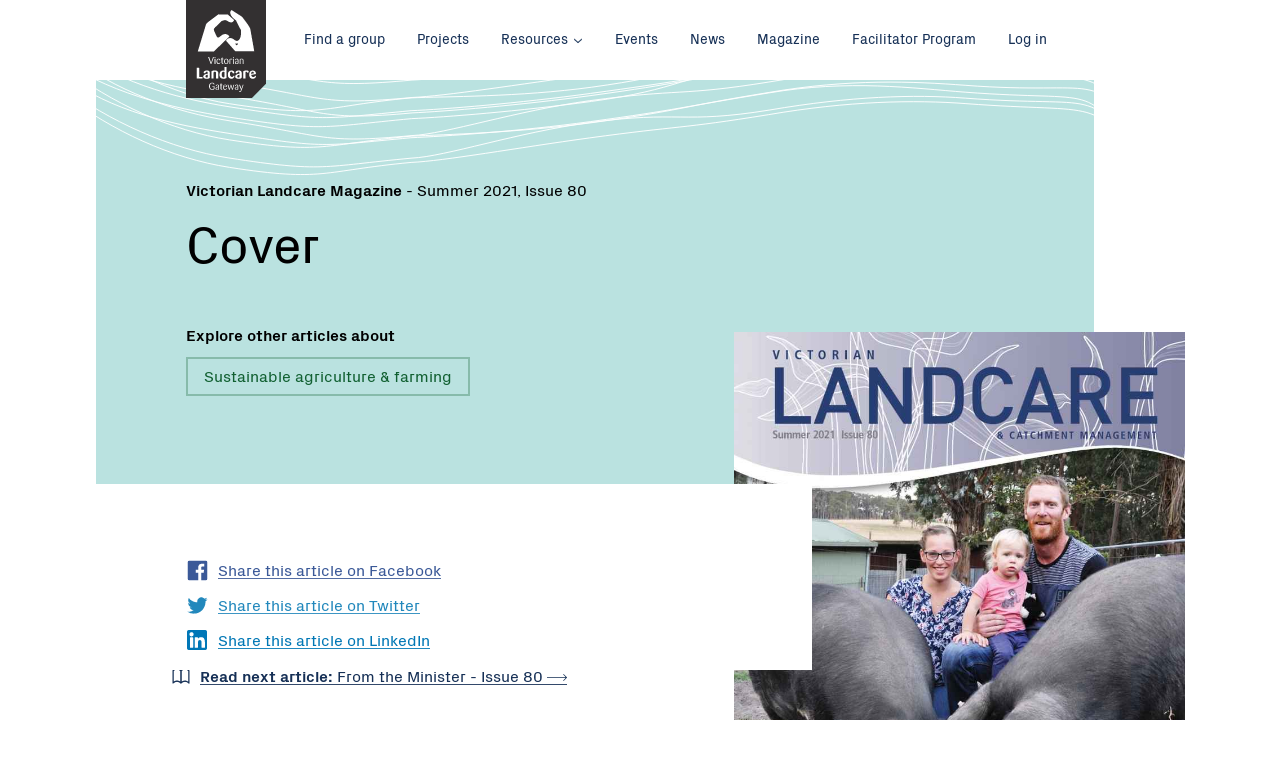

--- FILE ---
content_type: text/html; charset=utf-8
request_url: https://www.landcarevic.org.au/landcare-magazine/summer-2021/cover/
body_size: 6005
content:
<!--[if lte IE 8]>      <html class="  no-js ie lt-ie10 lt-ie9 no-mediaqueries"> <![endif]-->
<!--[if IE 9]>          <html class="  no-js ie lt-ie10"> <![endif]-->
<!--[if gte IE 9]>      <html class="  no-js ie"> <![endif]-->
<!--[if !IE]> -->       <html lang="en" class="  no-js"><!-- <![endif]-->
<head>
    <base href="/" />
    <meta charset="utf-8">
    <meta http-equiv="x-ua-compatible" content="ie=edge">
    <meta name="viewport" content="width=device-width, initial-scale=1.0">

    <title>Cover  &mdash; Victorian Landcare Gateway</title>

    <meta name="generator" content="SilverStripe - http://silverstripe.org" />
<meta http-equiv="Content-type" content="text/html; charset=utf-8" />

    <meta name="og:title" content="Cover " />
<meta name="og:type" content="website" />
<meta name="og:image" content="https://www.landcarevic.org.au/assets/upload/content/Victorian-Landcare-mag-issue-80-cover.jpg" />
<meta name="og:image:width" content="1240" />
<meta name="og:image:height" content="1754" />
<meta name="og:url" content="https://www.landcarevic.org.au/landcare-magazine/summer-2021/cover/" />
<meta name="og:locale" content="en_AU" />
<meta name="og:site_name" content="Victorian Landcare Gateway" />


    <link rel="stylesheet" media="screen" href="/themes/landcare/styles/screen.vpuY3HuiNeHsSw0plA7X3g.css">
    <link rel="stylesheet" media="print" href="/themes/landcare/styles/print.vbI8iT8dRdVNvLeGZtz1g.css">
    <link rel="apple-touch-icon" sizes="72x72" href="/themes/landcare/images/favicons/apple-touch-icon.vHhNLCd1cj4Et5l1WvhSA.png">
<link rel="icon" type="image/png" href="/themes/landcare/images/favicons/favicon-32x32.vbBUkwhkJRwg9ZM0pLdYxXQ.png" sizes="32x32">
<link rel="icon" type="image/png" href="/themes/landcare/images/favicons/favicon-16x16.vlNUjUzZpSwIcx4jJW2cQ.png" sizes="16x16">
<link rel="manifest" href="/themes/landcare/images/favicons/manifest.json">
<link rel="mask-icon" href="/themes/landcare/images/favicons/safari-pinned-tab.vAVSY9i29tzWmLPgYiwMcVg.svg" color="#163056">
<link rel="shortcut icon" href="/themes/landcare/images/favicons/favicon.vMhWflLiQo13qFWfJyIlssA.ico">
<meta name="msapplication-config" content="/themes/landcare/images/favicons/browserconfig.vFVdS7ikSpf4EEj66inlg.xml">
<meta name="theme-color" content="#ffffff">


    
    
<link rel="preload" href="/themes/landcare/styles/webfonts.vrjqGWjui3D8fbcEqTcAsMg.css" as="style" onload="this.rel='stylesheet'">
<noscript><link rel="stylesheet" href="/themes/landcare/styles/webfonts.vrjqGWjui3D8fbcEqTcAsMg.css"></noscript>
<script>
!function(e){"use strict";var t=function(t,n,r){function o(e){return i.body?e():void setTimeout(function(){o(e)})}function a(){d.addEventListener&&d.removeEventListener("load",a),d.media=r||"all"}var l,i=e.document,d=i.createElement("link");if(n)l=n;else{var s=(i.body||i.getElementsByTagName("head")[0]).childNodes;l=s[s.length-1]}var u=i.styleSheets;d.rel="stylesheet",d.href=t,d.media="only x",o(function(){l.parentNode.insertBefore(d,n?l:l.nextSibling)});var f=function(e){for(var t=d.href,n=u.length;n--;)if(u[n].href===t)return e();setTimeout(function(){f(e)})};return d.addEventListener&&d.addEventListener("load",a),d.onloadcssdefined=f,f(a),d};"undefined"!=typeof exports?exports.loadCSS=t:e.loadCSS=t}("undefined"!=typeof global?global:this),function(e){if(e.loadCSS){var t=loadCSS.relpreload={};if(t.support=function(){try{return e.document.createElement("link").relList.supports("preload")}catch(t){return!1}},t.poly=function(){for(var t=e.document.getElementsByTagName("link"),n=0;n<t.length;n++){var r=t[n];"preload"===r.rel&&"style"===r.getAttribute("as")&&(e.loadCSS(r.href,r),r.rel=null)}},!t.support()){t.poly();var n=e.setInterval(t.poly,300);e.addEventListener&&e.addEventListener("load",function(){e.clearInterval(n)}),e.attachEvent&&e.attachEvent("onload",function(){e.clearInterval(n)})}}}(this);
</script>

    

    <script src="/themes/landcare/scripts/modernizr.vVFlNmOjET5t2i4VRjNYrEg.js"></script>
    
</head>


<body id="top" class="url-cover template-magazinepage ">
    
<script>
    (function(i,s,o,g,r,a,m){i['GoogleAnalyticsObject']=r;i[r]=i[r]||function(){
                (i[r].q=i[r].q||[]).push(arguments)},i[r].l=1*new Date();a=s.createElement(o),
            m=s.getElementsByTagName(o)[0];a.async=1;a.src=g;m.parentNode.insertBefore(a,m)
    })(window,document,'script','https://www.google-analytics.com/analytics.js','ga');

    ga('create', 'UA-389700-4', 'auto');
    ga('set', 'dimension1', 'MagazinePage');
    ga('send', 'pageview');

</script>


    <!--[if lt IE 10]>
<div class="banner banner_warning">
    <div class="banner__inner">
        <div class="row">
            <div class="medium-12 columns">
                <p class="banner__content"><span class="row columns"><span class="icon icon_error">
    <svg title="error">
        <use xlink:href="/themes/landcare/images/icon-sprite.svg#icon-error"></use>
    </svg>
</span>

 You are using an <strong>outdated</strong> browser. Please <a href="http://browsehappy.com/">upgrade your browser</a> to improve your experience.</span></p>
            </div>
        </div>
    </div>
</div>
<![endif]-->

    

    
        
    


    
    
<a class="show-on-focus button skip-link" href="#page-title">Skip to Content</a>

    <div class="site-logo">
    <div class="site-logo__container">
        <h1 class="site-logo__title">
            <a href="/"><img src="/themes/landcare/images/logo-landcare-victoria.svg" alt="Landcare Victoria"></a>
        </h1>
    </div>
</div>


    <div class="off-canvas-wrapper">
        <div class="off-canvas-wrapper-inner" data-off-canvas-wrapper>
            
            <div class="off-canvas position-left" id="offCanvasLeft" data-position="left" data-off-canvas>
                <nav>
    <h2 class="show-for-sr">Main menu</h2>

    

    <ul class="menu menu_vertical menu_primary">
        
            <li><a href="/" title="Home">Home</a></li>
        
        
            
                <li class="link">
                    <a href="/groups/" title="Find a group" class="">Find a group</a>

                    
                </li>
            
                <li class="link">
                    <a href="/projects/" title="Projects" class="">Projects</a>

                    
                </li>
            
                <li class="link">
                    <a href="/resources/" title="Resources" class="has_sub">Resources</a>

                    
                        <ul class="sub_menu">
                            <li><a href="/resources/">General</a></li>
                            <li><a href="/resources/victorian-landcare-training/">Training</a></li>
                        </ul>
                    
                </li>
            
                <li class="link">
                    <a href="/events/" title="Events" class="">Events</a>

                    
                </li>
            
                <li class="link">
                    <a href="/state-government-news/" title="News" class="">News</a>

                    
                </li>
            
                <li class="link">
                    <a href="/landcare-magazine/" title="Magazine" class="">Magazine</a>

                    
                </li>
            
                <li class="link">
                    <a href="/victorian-landcare-facilitator-program/" title=" Victorian Landcare Facilitator Program " class="">Facilitator Program </a>

                    
                </li>
            
        
        
    </ul>

    
        <ul class="menu menu_vertical">
            
                
                    <li class="link"><a href="/home/what-is-landcare/" title="What is Landcare?">What is Landcare?</a></li>
                
                    <li class="link"><a href="/home/our-partners/" title="Our partners">Our partners</a></li>
                
            
            
                <li><a href="/Security/login?BackURL=%2Flandcare-magazine%2Fsummer-2021%2Fcover%2F" title="Access to your account">Log in</a></li>
            
        </ul>
        <button class="close-button" aria-label="Close menu" type="button" data-close>
            <span aria-hidden="true">&times;</span> Close
        </button>

    
</nav>

            </div>

            
            <div class="off-canvas-content" data-off-canvas-content>
                <div class="page">

                    <div class="top-bar">
    <div class="row columns">
        <!-- mobile toggle for offcanvas navigation -->
        <div class="top-bar-left hide-for-large">
            <button class="menu-toggle" type="button" data-open="offCanvasLeft"><span class="menu-toggle__icon"></span> Menu</button>
        </div>

        <!-- top-bar menu for 'large' and up -->
        <div class="top-bar-left show-for-large">
            <nav>
    <h2 class="show-for-sr">Main menu</h2>

    

    <ul class="menu">
        
        
            
                <li class="link">
                    <a href="/groups/" title="Find a group" class="">Find a group</a>

                    
                </li>
            
                <li class="link">
                    <a href="/projects/" title="Projects" class="">Projects</a>

                    
                </li>
            
                <li class="link">
                    <a href="/resources/" title="Resources" class="has_sub">Resources</a>

                    
                        <ul class="sub_menu">
                            <li><a href="/resources/">General</a></li>
                            <li><a href="/resources/victorian-landcare-training/">Training</a></li>
                        </ul>
                    
                </li>
            
                <li class="link">
                    <a href="/events/" title="Events" class="">Events</a>

                    
                </li>
            
                <li class="link">
                    <a href="/state-government-news/" title="News" class="">News</a>

                    
                </li>
            
                <li class="link">
                    <a href="/landcare-magazine/" title="Magazine" class="">Magazine</a>

                    
                </li>
            
                <li class="link">
                    <a href="/victorian-landcare-facilitator-program/" title=" Victorian Landcare Facilitator Program " class="">Facilitator Program </a>

                    
                </li>
            
        
        
        <div class="menu_right">

            
                <li ><a href="/Security/login?BackURL=%2Flandcare-magazine%2Fsummer-2021%2Fcover%2F" title="Access to your account">Log in</a></li>
            
        </div>


        
    </ul>

    
</nav>

        </div>
    </div>
</div>



                    <header class="header header_magazinepage 
 has-hero">
    <div class="row">
        <div class="columns medium-11 large-11">

            
            
                
                    <p class="header__pre-line"><strong>Victorian Landcare Magazine</strong> - Summer 2021, Issue 80</p>
                
            

            <h1 id="page-title">Cover </h1>

            

            
        </div>
    </div>

    <div class="row">
        

    

    
    

    </div>

    
        <div class="row">
            <div class="columns large-11">
                <div class="tags show-for-medium">
    
        <h4>Explore other articles about</h4>
        
            <p>
                
                    
                    
                    
                    
                    <a href="/go/explore/magazinepage/sustainable-agriculture-and-farming" class="button secondary hollow">Sustainable agriculture &amp; farming</a>
                
            </p>
        
    
</div>

            </div>
        </div>
    
</header>

<div class="content content_top-short">



    <div class="row">

        
            <div class="medium-5 medium-back-2 columns columns_hero">
            
                
                    
                        <div class="hero js-hero">
                            <img class="hero__image" src="/assets/upload/content/_resampled/ScaleWidthWzk2MF0/Victorian-Landcare-mag-issue-80-cover.jpg" srcset="/assets/upload/content/_resampled/ScaleWidthWzMyMF0/Victorian-Landcare-mag-issue-80-cover.jpg 320w, /assets/upload/content/_resampled/ScaleWidthWzgwMF0/Victorian-Landcare-mag-issue-80-cover.jpg 800w, /assets/upload/content/_resampled/ScaleWidthWzEwMDhd/Victorian-Landcare-mag-issue-80-cover.jpg 1008w, /assets/upload/content/_resampled/ScaleWidthWyI5NjAiXQ/Victorian-Landcare-mag-issue-80-cover.jpg 960w" sizes="(min-width: 75em) 33vw, (min-width: 38.75em) 40vw, 100vw" alt="Victorian Landcare mag issue 80 cover">
                        </div>
                    
                    
                        <div class="row hide-for-medium-only">
                            <div class="columns columns_hero-after">
                                <figcaption>
                                    <p> Above <strong>Xavier and Laura Meade and their baby Molly on their free-range pork farm at Barongarook. Photograph by Tracey McRae. </strong></p>
                                </figcaption>
                            </div>
                        </div>
                    
                
                <div class="row">
                    <div class="show-for-large columns columns_hero-after">
                        
                        
                            
                        
                        
                    </div>
                </div>
            </div>
            
            <div class="large-7 medium-9 columns columns_breakout">
                <ul class="social">
                    <li>
                        <a class="social__link social__link_facebook"
                            data-share-fb data-url="https://www.landcarevic.org.au/landcare-magazine/summer-2021/cover/">
                            <span class="icon icon_facebook">
    <svg title="facebook">
        <use xlink:href="/themes/landcare/images/icon-sprite.svg#icon-facebook"></use>
    </svg>
</span>


                                <span class="social__text">Share this article on Facebook</span>
                        </a>
                    </li>
                    <li>
                        <a class="social__link social__link_twitter"
                            data-share-twitter data-url="https://www.landcarevic.org.au/landcare-magazine/summer-2021/cover/">
                            <span class="icon icon_twitter">
    <svg title="twitter">
        <use xlink:href="/themes/landcare/images/icon-sprite.svg#icon-twitter"></use>
    </svg>
</span>


                                <span class="social__text">Share this article on Twitter</span>
                        </a>
                    </li>
                    <li>
                        <a class="social__link social__link_linkedin"
                            data-share-linkedin data-url="https://www.landcarevic.org.au/landcare-magazine/summer-2021/cover/">
                            <span class="icon icon_linkedin">
    <svg title="linkedin">
        <use xlink:href="/themes/landcare/images/icon-sprite.svg#icon-linkedin"></use>
    </svg>
</span>


                                <span class="social__text">Share this article on LinkedIn</span>
                        </a>
                    </li>
                </ul>
           </div>


            

        

    

        <div class="row">
            <div class="large-7 medium-9 columns">
                
                    
                        <p class="has-offset-icon">
                            <a href="/landcare-magazine/summer-2021/from-the-minister/">
                                <span class="icon icon_book">
    <svg title="book">
        <use xlink:href="/themes/landcare/images/icon-sprite.svg#icon-book"></use>
    </svg>
</span>

 <strong>Read next article:</strong>
                                From the Minister - Issue <span class="nowrap">80 <span class="icon icon_arrow-small">
    <svg title="arrow-small">
        <use xlink:href="/themes/landcare/images/icon-sprite.svg#icon-arrow-small"></use>
    </svg>
</span>

</span>

                            </a>
                        </p>
                    
                
            </div>
        </div>

   



    <div class="row columns hide-for-large">
        <div class="tags hide-for-medium">
    
        <h4>Explore other articles about</h4>
        
            <p>
                
                    
                    
                    
                    
                    <a href="/go/explore/magazinepage/sustainable-agriculture-and-farming" class="button secondary hollow">Sustainable agriculture &amp; farming</a>
                
            </p>
        
    
</div>


        <br>
        
        
            
        
        
    </div>
</div>

                </div>

                <footer class="footer">
    <div class="footer__top">
        <div class="row">
            <div class="columns medium-7">
                <div class="newsletter-signup">
                    <h2 class="show-for-sr">Newsletter</h2>
                    <h3 class="newsletter-signup__title"><span class="lines">Get the <strong>Victorian Landcare Magazine</strong></span></h3>
                    <p class="newsletter-signup__text">
                        Receive updates about new magazine issues or change your subscription preferences.
                    </p>
                    
                        
                            <div class="row">
                                <div class="columns large-11">
                                    <div class="input-group">
                                        <a class="button button_large" href="https://form.jotform.co/62558138519868" target='_blank'>Click here to register</a>
                                    </div>
                                </div>
                            </div>
                        
                    
                </div>
            </div>

          
        </div>
    </div>

    <div class="footer__bottom">
    
        <nav class="row">
            <h2 class="show-for-sr">Footer navigation</h2>
            


            <div class="columns medium-8 large-7">
                <ul class="menu menu_vertical menu_primary">
                    
                        
                            <li><a href="/groups/" title="Find a group">Find a group</a></li>
                        
                            <li><a href="/projects/" title="Projects">Projects</a></li>
                        
                            <li><a href="/resources/" title="Resources">Resources</a></li>
                        
                            <li><a href="/events/" title="Events">Events</a></li>
                        
                            <li><a href="/state-government-news/" title="News">News</a></li>
                        
                            <li><a href="/landcare-magazine/" title="Magazine">Magazine</a></li>
                        
                            <li><a href="/victorian-landcare-facilitator-program/" title=" Victorian Landcare Facilitator Program ">Facilitator Program </a></li>
                        
                    
                    <li><a href="/home/help/" title="Help">Help</a></li>
                </ul>
                <h2 class="show-for-sr">Connect with us</h2>
                <ul class="social">
                    
                        <li>
                            <a class="social__link social__link_facebook"
                               href="https://www.facebook.com/landcarevictoria/">
                                <span class="icon icon_facebook">
    <svg title="facebook">
        <use xlink:href="/themes/landcare/images/icon-sprite.svg#icon-facebook"></use>
    </svg>
</span>


                                <span class="social__text">Facebook</span>
                            </a>
                        </li>
                    
                    
                        <li>
                            <a class="social__link social__link_twitter"
                               href="https://twitter.com/landcarevic">
                                <span class="icon icon_twitter">
    <svg title="twitter">
        <use xlink:href="/themes/landcare/images/icon-sprite.svg#icon-twitter"></use>
    </svg>
</span>


                                <span class="social__text">Twitter</span>
                            </a>
                        </li>
                    
                    
                        <li>
                            <a class="social__link social__link_youtube"
                               href="https://www.youtube.com/user/landcarevic">
                                <span class="icon icon_youtube">
    <svg title="youtube">
        <use xlink:href="/themes/landcare/images/icon-sprite.svg#icon-youtube"></use>
    </svg>
</span>


                                <span class="social__text">Youtube</span>
                            </a>
                        </li>
                    
                </ul>

            </div>


            <div class="columns medium-4 large-4 large-offset-1 xlarge-3 xlarge-offset-2">
                <ul class="menu menu_vertical menu_areas">
                    
                        
                            <li><a href="/home/what-is-landcare/" title="What is Landcare?">What is Landcare?</a></li>
                        
                            <li><a href="/home/our-partners/" title="Our partners">Our partners</a></li>
                        
                        
                    
                    
                        <li><a href="/Security/login?BackURL=%2Flandcare-magazine%2Fsummer-2021%2Fcover%2F" title="Access to your account">Log in</a></li>
                    
                </ul>

                <div class="back-to-top">
                    <a href="#" class="back-to-top__link" title="Back to top">Back to top <span class="icon icon_arrow-up">
    <svg title="arrow-up">
        <use xlink:href="/themes/landcare/images/icon-sprite.svg#icon-arrow-up"></use>
    </svg>
</span>

</a>
                </div>
            </div>
        </nav>
        
    </div>
</footer>

            </div>
        </div>
    
    </div>
    <script src="/themes/landcare/scripts/vendor.vig1DSKexTrxFPW2TpkZg.js"></script>


<script src="/themes/landcare/scripts/main.vbAGNoc6FB00xq2FpGzaLPQ.js"></script>

<!-- Hotjar Tracking Code for www.landcarevic.org.au -->
<script>
    (function(h,o,t,j,a,r){
        h.hj=h.hj||function(){(h.hj.q=h.hj.q||[]).push(arguments)};
        h._hjSettings={hjid:616776,hjsv:5};
        a=o.getElementsByTagName('head')[0];
        r=o.createElement('script');r.async=1;
        r.src=t+h._hjSettings.hjid+j+h._hjSettings.hjsv;
        a.appendChild(r);
    })(window,document,'//static.hotjar.com/c/hotjar-','.js?sv=');
</script>
    
    

</body>
</html>


--- FILE ---
content_type: text/css
request_url: https://www.landcarevic.org.au/themes/landcare/styles/webfonts.vrjqGWjui3D8fbcEqTcAsMg.css
body_size: 84095
content:
@font-face{font-family:PxGrotesk;src:url(../webfonts/PxGroteskBold-Regular.eot);src:url(../webfonts/PxGroteskBold-Regular.eot?#iefix) format("embedded-opentype"),url([data-uri]) format("woff"),url(../webfonts/PxGroteskBold-Regular.svg#PxGroteskBold) format("svg");font-style:normal;font-weight:700}@font-face{font-family:PxGrotesk;src:url(../webfonts/PxGroteskRegular-Regular.eot);src:url(../webfonts/PxGroteskRegular-Regular.eot?#iefix) format("embedded-opentype"),url([data-uri]) format("woff"),url(../webfonts/PxGroteskRegular-Regular.svg#PxGroteskRegular) format("svg");font-style:normal;font-weight:400}

--- FILE ---
content_type: text/css
request_url: https://www.landcarevic.org.au/themes/landcare/styles/screen.vpuY3HuiNeHsSw0plA7X3g.css
body_size: 226648
content:
.icon>img,.icon>svg,.site-logo__title a>img,.site-logo__title a>svg{width:100%;position:absolute;top:0;left:0;height:100%;max-width:100%;max-height:100%}.PxGrotesk-loaded .actions,.PxGrotesk-loaded .article__credit,.PxGrotesk-loaded .article__details,.PxGrotesk-loaded .banner p button,.PxGrotesk-loaded .banner__heading,.PxGrotesk-loaded .banner__inner,.PxGrotesk-loaded .block__caption p,.PxGrotesk-loaded .breadcrumbs li,.PxGrotesk-loaded .button,.PxGrotesk-loaded .callout.alert p,.PxGrotesk-loaded .callout.success p,.PxGrotesk-loaded .close-button,.PxGrotesk-loaded .content_info .h4,.PxGrotesk-loaded .content_info h4,.PxGrotesk-loaded .content_learnings__text p,.PxGrotesk-loaded .content_map h2:first-child+label,.PxGrotesk-loaded .content_news .h4,.PxGrotesk-loaded .content_news h4,.PxGrotesk-loaded .content_purpose .h4,.PxGrotesk-loaded .content_purpose h4,.PxGrotesk-loaded .content_related .h4,.PxGrotesk-loaded .content_related h4,.PxGrotesk-loaded .content_resources .h4,.PxGrotesk-loaded .content_resources h4,.PxGrotesk-loaded .dropdown-pane__close,.PxGrotesk-loaded .dropdown-pane__list li,.PxGrotesk-loaded .filter p,.PxGrotesk-loaded .form-error,.PxGrotesk-loaded .form-label,.PxGrotesk-loaded .h1,.PxGrotesk-loaded .h2,.PxGrotesk-loaded .h3,.PxGrotesk-loaded .header__content,.PxGrotesk-loaded .header__pre-line,.PxGrotesk-loaded .intro,.PxGrotesk-loaded .lead,.PxGrotesk-loaded .listing__caption p,.PxGrotesk-loaded .listing__item .h5,.PxGrotesk-loaded .load-more,.PxGrotesk-loaded .menu li,.PxGrotesk-loaded .menu-toggle,.PxGrotesk-loaded .menu_sticky,.PxGrotesk-loaded .social li,.PxGrotesk-loaded .tabs-update__text,.PxGrotesk-loaded .tabs_toggle .tabs-title,.PxGrotesk-loaded .tags h4,.PxGrotesk-loaded .tags h4:first-child,.PxGrotesk-loaded .text-display,.PxGrotesk-loaded .tip__title,.PxGrotesk-loaded .tooltip,.PxGrotesk-loaded .twitter-typeahead .typeahead,.PxGrotesk-loaded [data-navigator-showing],.PxGrotesk-loaded a,.PxGrotesk-loaded blockquote p,.PxGrotesk-loaded cite,.PxGrotesk-loaded dd,.PxGrotesk-loaded dt,.PxGrotesk-loaded figcaption,.PxGrotesk-loaded h1,.PxGrotesk-loaded h2,.PxGrotesk-loaded h3,.PxGrotesk-loaded label,.PxGrotesk-loaded legend,.PxGrotesk-loaded table th,.block__caption .PxGrotesk-loaded p{font-family:PxGrotesk,"Helvetica Neue",Helvetica,Arial,sans-serif}.banner__content,.find-search .twitter-typeahead .typeahead,.newsletter-signup__text{font-family:"Helvetica Neue",Helvetica,Arial,sans-serif}.PxGrotesk-loaded .actions,.PxGrotesk-loaded .actions a,.PxGrotesk-loaded .article__credit,.PxGrotesk-loaded .article__credit a,.PxGrotesk-loaded .article__details,.PxGrotesk-loaded .article__details a,.PxGrotesk-loaded .banner p button,.PxGrotesk-loaded .banner p button a,.PxGrotesk-loaded .banner__heading,.PxGrotesk-loaded .banner__heading a,.PxGrotesk-loaded .banner__inner,.PxGrotesk-loaded .banner__inner a,.PxGrotesk-loaded .block__caption p,.PxGrotesk-loaded .block__caption p a,.PxGrotesk-loaded .breadcrumbs li,.PxGrotesk-loaded .breadcrumbs li a,.PxGrotesk-loaded .button,.PxGrotesk-loaded .button a,.PxGrotesk-loaded .callout.alert p,.PxGrotesk-loaded .callout.alert p a,.PxGrotesk-loaded .callout.success p,.PxGrotesk-loaded .callout.success p a,.PxGrotesk-loaded .close-button,.PxGrotesk-loaded .close-button a,.PxGrotesk-loaded .content_info .h4,.PxGrotesk-loaded .content_info .h4 a,.PxGrotesk-loaded .content_info h4,.PxGrotesk-loaded .content_info h4 a,.PxGrotesk-loaded .content_learnings__text p,.PxGrotesk-loaded .content_learnings__text p a,.PxGrotesk-loaded .content_map h2:first-child+label,.PxGrotesk-loaded .content_map h2:first-child+label a,.PxGrotesk-loaded .content_news .h4,.PxGrotesk-loaded .content_news .h4 a,.PxGrotesk-loaded .content_news h4,.PxGrotesk-loaded .content_news h4 a,.PxGrotesk-loaded .content_purpose .h4,.PxGrotesk-loaded .content_purpose .h4 a,.PxGrotesk-loaded .content_purpose h4,.PxGrotesk-loaded .content_purpose h4 a,.PxGrotesk-loaded .content_related .h4,.PxGrotesk-loaded .content_related .h4 a,.PxGrotesk-loaded .content_related h4,.PxGrotesk-loaded .content_related h4 a,.PxGrotesk-loaded .content_resources .h4,.PxGrotesk-loaded .content_resources .h4 a,.PxGrotesk-loaded .content_resources h4,.PxGrotesk-loaded .content_resources h4 a,.PxGrotesk-loaded .dropdown-pane__close,.PxGrotesk-loaded .dropdown-pane__close a,.PxGrotesk-loaded .dropdown-pane__list li,.PxGrotesk-loaded .dropdown-pane__list li a,.PxGrotesk-loaded .filter p,.PxGrotesk-loaded .filter p a,.PxGrotesk-loaded .form-error,.PxGrotesk-loaded .form-error a,.PxGrotesk-loaded .form-label,.PxGrotesk-loaded .form-label a,.PxGrotesk-loaded .h1,.PxGrotesk-loaded .h1 a,.PxGrotesk-loaded .h2,.PxGrotesk-loaded .h2 a,.PxGrotesk-loaded .h3,.PxGrotesk-loaded .h3 a,.PxGrotesk-loaded .header__content,.PxGrotesk-loaded .header__content a,.PxGrotesk-loaded .header__pre-line,.PxGrotesk-loaded .header__pre-line a,.PxGrotesk-loaded .intro,.PxGrotesk-loaded .intro a,.PxGrotesk-loaded .lead,.PxGrotesk-loaded .lead a,.PxGrotesk-loaded .listing__caption p,.PxGrotesk-loaded .listing__caption p a,.PxGrotesk-loaded .listing__item .h5,.PxGrotesk-loaded .listing__item .h5 a,.PxGrotesk-loaded .load-more,.PxGrotesk-loaded .load-more a,.PxGrotesk-loaded .menu li,.PxGrotesk-loaded .menu li a,.PxGrotesk-loaded .menu-toggle,.PxGrotesk-loaded .menu-toggle a,.PxGrotesk-loaded .menu_sticky,.PxGrotesk-loaded .menu_sticky a,.PxGrotesk-loaded .social li,.PxGrotesk-loaded .social li a,.PxGrotesk-loaded .tabs-update__text,.PxGrotesk-loaded .tabs-update__text a,.PxGrotesk-loaded .tabs_toggle .tabs-title,.PxGrotesk-loaded .tabs_toggle .tabs-title a,.PxGrotesk-loaded .tags h4,.PxGrotesk-loaded .tags h4 a,.PxGrotesk-loaded .tags h4:first-child,.PxGrotesk-loaded .tags h4:first-child a,.PxGrotesk-loaded .text-display,.PxGrotesk-loaded .text-display a,.PxGrotesk-loaded .tip__title,.PxGrotesk-loaded .tip__title a,.PxGrotesk-loaded .tooltip,.PxGrotesk-loaded .tooltip a,.PxGrotesk-loaded .twitter-typeahead .typeahead,.PxGrotesk-loaded .twitter-typeahead .typeahead a,.PxGrotesk-loaded [data-navigator-showing],.PxGrotesk-loaded [data-navigator-showing] a,.PxGrotesk-loaded a,.PxGrotesk-loaded a a,.PxGrotesk-loaded blockquote p,.PxGrotesk-loaded blockquote p a,.PxGrotesk-loaded cite,.PxGrotesk-loaded cite a,.PxGrotesk-loaded dd,.PxGrotesk-loaded dd a,.PxGrotesk-loaded dt,.PxGrotesk-loaded dt a,.PxGrotesk-loaded figcaption,.PxGrotesk-loaded figcaption a,.PxGrotesk-loaded h1,.PxGrotesk-loaded h1 a,.PxGrotesk-loaded h2,.PxGrotesk-loaded h2 a,.PxGrotesk-loaded h3,.PxGrotesk-loaded h3 a,.PxGrotesk-loaded label,.PxGrotesk-loaded label a,.PxGrotesk-loaded legend,.PxGrotesk-loaded legend a,.PxGrotesk-loaded table th,.PxGrotesk-loaded table th a,.block__caption .PxGrotesk-loaded p,.block__caption .PxGrotesk-loaded p a,.social__link_email .social__text,.social__link_facebook .social__text,.social__link_linkedin .social__text,.social__link_twitter .social__text,.social__link_youtube .social__text{background-position:0 1.175em!important;background-position:0 calc(56% + .34em + 2.5px)!important}.actions_detect a,.back-to-top__link,.banner p button,.banner_edit a,.banner_edit p button,.button_link,.button_link:not(.hollow),.filter__button:focus .filter__link,.filter__button:hover .filter__link,.filter__clear,.filter__link,.h1 a,.h2 a,.h3 a,.h4 a,.h5 a,.h6 a,.menu_sticky .delete a,.social__link_email .social__text,.social__link_facebook .social__text,.social__link_linkedin .social__text,.social__link_twitter .social__text,.social__link_youtube .social__text,.tabs-update__text,.tabs_toggle .tabs-title a,.text-delete,.tip__title,dl a,h1 a,h2 a,h3 a,h4 a,h5 a,h6 a,label a,legend a,li a,p a{text-decoration:none;background-repeat:repeat-x;cursor:pointer}.actions_detect .no-cssgradients a,.banner p .no-cssgradients button,.banner_edit .no-cssgradients a,.banner_edit p .no-cssgradients button,.filter__button:focus .no-cssgradients .filter__link,.filter__button:hover .no-cssgradients .filter__link,.h1 .no-cssgradients a,.h2 .no-cssgradients a,.h3 .no-cssgradients a,.h4 .no-cssgradients a,.h5 .no-cssgradients a,.h6 .no-cssgradients a,.menu_sticky .delete .no-cssgradients a,.no-cssgradients .actions_detect a,.no-cssgradients .back-to-top__link,.no-cssgradients .banner p button,.no-cssgradients .banner_edit a,.no-cssgradients .banner_edit p button,.no-cssgradients .button_link,.no-cssgradients .filter__button:focus .filter__link,.no-cssgradients .filter__button:hover .filter__link,.no-cssgradients .filter__clear,.no-cssgradients .filter__link,.no-cssgradients .h1 a,.no-cssgradients .h2 a,.no-cssgradients .h3 a,.no-cssgradients .h4 a,.no-cssgradients .h5 a,.no-cssgradients .h6 a,.no-cssgradients .menu_sticky .delete a,.no-cssgradients .social__link_email .social__text,.no-cssgradients .social__link_facebook .social__text,.no-cssgradients .social__link_linkedin .social__text,.no-cssgradients .social__link_twitter .social__text,.no-cssgradients .social__link_youtube .social__text,.no-cssgradients .tabs-update__text,.no-cssgradients .tabs_toggle .tabs-title a,.no-cssgradients .text-delete,.no-cssgradients .tip__title,.no-cssgradients dl a,.no-cssgradients h1 a,.no-cssgradients h2 a,.no-cssgradients h3 a,.no-cssgradients h4 a,.no-cssgradients h5 a,.no-cssgradients h6 a,.no-cssgradients label a,.no-cssgradients legend a,.no-cssgradients li a,.no-cssgradients p a,.social__link_email .no-cssgradients .social__text,.social__link_facebook .no-cssgradients .social__text,.social__link_linkedin .no-cssgradients .social__text,.social__link_twitter .no-cssgradients .social__text,.social__link_youtube .no-cssgradients .social__text,.tabs_toggle .tabs-title .no-cssgradients a,dl .no-cssgradients a,h1 .no-cssgradients a,h2 .no-cssgradients a,h3 .no-cssgradients a,h4 .no-cssgradients a,h5 .no-cssgradients a,h6 .no-cssgradients a,label .no-cssgradients a,legend .no-cssgradients a,li .no-cssgradients a,p .no-cssgradients a{text-decoration:underline}@media (min-width:55em){.filter__button:focus .filter__link,.filter__button:hover .filter__link,.filter__link,.footer .menu_primary a,.off-canvas .menu_primary a{text-decoration:none;background-repeat:repeat-x;cursor:pointer}.filter__button:focus .no-cssgradients .filter__link,.filter__button:hover .no-cssgradients .filter__link,.footer .menu_primary .no-cssgradients a,.no-cssgradients .filter__button:focus .filter__link,.no-cssgradients .filter__button:hover .filter__link,.no-cssgradients .filter__link,.no-cssgradients .footer .menu_primary a,.no-cssgradients .off-canvas .menu_primary a,.off-canvas .menu_primary .no-cssgradients a{text-decoration:underline}}@media (min-width:90em){.menu_primary a{text-decoration:none;background-repeat:repeat-x;cursor:pointer}.menu_primary .no-cssgradients a,.no-cssgradients .menu_primary a{text-decoration:underline}}@media (min-width:38.75em){.find-list:after,.listing__item_text.listing__item_1:after,.listing__item_text.listing__item_1:before,.testimonial__image:after{content:"";display:block;position:absolute;right:-25%;right:calc(-25% + 1rem);left:100%}}@media (min-width:38.75em){.find-list:after,.listing__item_text.listing__item_1:after,.testimonial__image:after{background:transparent url(../images/pattern-wave-grey.svg) right top no-repeat;background-size:auto 100%;top:50%;z-index:-1;height:9rem;max-height:calc(100% - 2rem);-webkit-transform:translateY(-50%);-ms-transform:translateY(-50%);transform:translateY(-50%)}}@media (min-width:38.75em){.listing__item_text.listing__item_1:before{height:1.5rem;bottom:-.5rem;top:auto;width:auto;z-index:0;-webkit-transform:none;-ms-transform:none;transform:none;background:#e7e4dc}}@media (min-width:55em){.listing__item_text.listing__item_1:before{height:2rem}}@media (min-width:90em){.listing__item_text.listing__item_1:before{height:2rem}}.find-list,.find-search,.listing__featured-list,.listing__item_text{position:relative;padding:1.375rem 0 1.75rem}@media (min-width:27.25em){.find-list,.find-search,.listing__featured-list,.listing__item_text{padding:1.5rem 1.375rem 1.75rem}}@media (min-width:38.75em){.find-list,.find-search,.listing__featured-list,.listing__item_text{padding:2.5rem 2.25rem 2.75rem}}@media (min-width:55em){.find-list,.find-search,.listing__featured-list,.listing__item_text{padding:3rem 2.75rem 3.25rem}}@media (min-width:90em){.find-list,.find-search,.listing__featured-list,.listing__item_text{padding:3.5rem 3rem 4rem}}.find-list:before,.find-search:before,.listing__featured-list:before,.listing__item_text:before{content:"";display:block;position:absolute;z-index:-1;pointer-events:none;width:auto;left:-1rem;right:-1rem;top:0;bottom:0;background:inherit}@media (min-width:27.25em){.find-list:before,.find-search:before,.listing__featured-list:before,.listing__item_text:before{content:none}}.hero__placeholder,.map__info-window_container{display:-webkit-box;display:-ms-flexbox;display:flex;-webkit-box-orient:horizontal;-webkit-box-direction:normal;-ms-flex-direction:row;flex-direction:row;-webkit-box-align:center;-ms-flex-align:center;align-items:center;-webkit-box-pack:center;-ms-flex-pack:center;justify-content:center}/*! normalize.css v3.0.3 | MIT License | github.com/necolas/normalize.css */html{font-family:sans-serif;-ms-text-size-adjust:100%;-webkit-text-size-adjust:100%}body{margin:0}article,aside,details,figcaption,figure,footer,header,hgroup,main,menu,nav,section,summary{display:block}audio,canvas,progress,video{display:inline-block;vertical-align:baseline}audio:not([controls]){display:none;height:0}[hidden],template{display:none}a{background-color:transparent}a:active,a:hover{outline:0}abbr[title]{border-bottom:1px dotted}b,strong{font-weight:700}dfn{font-style:italic}h1{font-size:2em;margin:.67em 0}mark{background:#ff0;color:#000}small{font-size:80%}sub,sup{font-size:75%;line-height:0;position:relative;vertical-align:baseline}sup{top:-.5em}sub{bottom:-.25em}img{border:0}svg:not(:root){overflow:hidden}figure{margin:1em 40px}hr{box-sizing:content-box;height:0}pre{overflow:auto}code,kbd,pre,samp{font-family:monospace,monospace;font-size:1em}button,input,optgroup,select,textarea{color:inherit;font:inherit;margin:0}button{overflow:visible}button,select{text-transform:none}button,html input[type=button],input[type=reset],input[type=submit]{-webkit-appearance:button;cursor:pointer}button[disabled],html input[disabled]{cursor:not-allowed}button::-moz-focus-inner,input::-moz-focus-inner{border:0;padding:0}input{line-height:normal}input[type=checkbox],input[type=radio]{box-sizing:border-box;padding:0}input[type=number]::-webkit-inner-spin-button,input[type=number]::-webkit-outer-spin-button{height:auto}input[type=search]{-webkit-appearance:textfield;box-sizing:content-box}input[type=search]::-webkit-search-cancel-button,input[type=search]::-webkit-search-decoration{-webkit-appearance:none}legend{border:0;padding:0}textarea{overflow:auto}optgroup{font-weight:700}table{border-collapse:collapse;border-spacing:0}td,th{padding:0}.foundation-mq{font-family:"small=0em&medium=38.75em&large=55em&xlarge=90em"}html{font-size:100%;box-sizing:border-box}*,::after,::before{box-sizing:inherit}body{padding:0;margin:0;font-family:"Helvetica Neue",Helvetica,Arial,sans-serif;font-weight:400;line-height:1.5;color:#000;background:#fff;-webkit-font-smoothing:antialiased;-moz-osx-font-smoothing:grayscale}img{max-width:100%;height:auto;-ms-interpolation-mode:bicubic;display:inline-block;vertical-align:middle}textarea{height:auto;min-height:50px;border-radius:0}select{width:100%;border-radius:0}#map_canvas embed,#map_canvas img,#map_canvas object,.map_canvas embed,.map_canvas img,.map_canvas object,.mqa-display embed,.mqa-display img,.mqa-display object{max-width:none!important}button{-webkit-appearance:none;-moz-appearance:none;background:0 0;padding:0;border:0;border-radius:0;line-height:1}[data-whatinput=mouse] button{outline:0}.is-visible{display:block!important}.is-hidden{display:none!important}body,html{height:auto;margin:0;padding:0}img{-ms-interpolation-mode:bicubic;height:auto;vertical-align:middle;max-width:100%}svg{max-width:100%;max-height:100%;display:inline-block;fill:inherit;fill:currentColor}svg use{fill:inherit;fill:currentColor}svg *,svg fill{fill:inherit;fill:currentColor}use{fill:inherit;fill:currentColor}.icon-source,body>svg{position:absolute;width:0;height:0;overflow:hidden}.dropdown-pane__list,.menu,.plain-list,.social,.tabs_toggle{list-style:none;margin-left:0}.media-object-section{-webkit-box-flex:0;-ms-flex:0 1 auto;flex:0 1 auto}.orbit{position:relative}.banner__inner,.content,.footer__bottom,.footer__top,.header,.page .top-bar,.site-logo{padding-left:.5rem;padding-right:.5rem}@media (min-width:38.75em){.banner__inner,.content,.footer__bottom,.footer__top,.header,.page .top-bar,.site-logo{padding-left:1rem;padding-right:1rem}}@media (min-width:55em){.banner__inner,.content,.footer__bottom,.footer__top,.header,.page .top-bar,.site-logo{padding-left:2rem;padding-right:2rem}}@media (min-width:90em){.banner__inner,.content,.footer__bottom,.footer__top,.header,.page .top-bar,.site-logo{padding-left:4rem;padding-right:4rem}}.row_expand body .row,body .article,body .row,body .row_expand .row,body .site-logo__container,body .testimonial{max-width:26.25rem}@media (min-width:38.75em){.row_expand body .row,body .article,body .row,body .row_expand .row,body .site-logo__container,body .testimonial{max-width:42.5rem}}@media (min-width:55em){.row_expand body .row,body .article,body .row,body .row_expand .row,body .site-logo__container,body .testimonial{max-width:58.75rem}}@media (min-width:90em){.row_expand body .row,body .article,body .row,body .row_expand .row,body .site-logo__container,body .testimonial{max-width:65rem}}.block_image-large .block__image-wrap,.flush{margin-left:-.5rem;margin-right:-.5rem}@media (min-width:38.75em){.block_image-large .block__image-wrap,.flush{margin-left:-1rem;margin-right:-1rem}}@media (min-width:55em){.block_image-large .block__image-wrap,.flush{margin-left:-2rem;margin-right:-2rem}}@media (min-width:90em){.block_image-large .block__image-wrap,.flush{margin-left:-4rem;margin-right:-4rem}}.element-invisible{position:absolute!important;width:1px;height:1px;overflow:hidden;clip:rect(0,0,0,0)}iframe{border:0 none}.dropdown-pane__list,.menu,.plain-list,.social,.tabs_toggle{list-style:none;margin-left:0}@media (min-width:38.75em){[data-hide-for=medium]{display:none}}@media (min-width:55em){[data-hide-for=large]{display:none}}@media (min-width:90em){[data-hide-for=xlarge]{display:none}}.only-legacy{display:none}.lte-ie8 .only-legacy{display:block}.float-right{float:right}.float-left{float:left}.nowrap,[data-navigator-distance]{white-space:nowrap;display:inline-block}@supports (-ms-accelerator:true){.nowrap,[data-navigator-distance]{display:inline}}.accordion-title,.accordion-title:hover,.pagination a,.pagination a:hover,.tabs-title a,.tabs-title a:hover{background-image:none}.no-cssgradients .accordion-title,.no-cssgradients .pagination a,.no-cssgradients .tabs-title a{text-decoration:none}.accordion-item{margin-bottom:0}@media (min-width:55em){.lines{display:block}}.reveal,.reveal:focus{outline:0}.tabs{padding:0}.tabs-title{top:0;margin-bottom:0}figure{margin:0}.text-delete{color:#c10;background-image:linear-gradient(to bottom,transparent 50%,rgba(204,17,0,.875) 50%);background-size:2px 2px;background-position:0 .34em;background-position:0 calc(50% + .34em + 4px);white-space:nowrap}.text-delete:hover{color:#c10;background-image:linear-gradient(to bottom,transparent 50%,#c10 50%)}.text-delete:before{content:'\2715';padding-right:.25em}.text-display{font-family:"Helvetica Neue",Helvetica,Arial,sans-serif}.no-margin{margin:0}.template-kitchensinkpage #main-column+.sticky-container .sticky{padding-top:2rem}.template-kitchensinkpage #main-column+.sticky-container .sticky.is-stuck{max-height:100vh;overflow:auto;padding-right:2rem;min-width:100%;right:-1rem}.template-kitchensinkpage #main-column+.sticky-container .sticky .menu li{margin-bottom:.5rem!important}.logged-in.template-networkpage .content .row.columns{position:relative}.edit-link .icon{margin-right:-1.225em;margin-left:.3em}.homepage-credit{display:none;font-size:.875rem;word-wrap:break-word;line-height:1.5}@media (min-width:38.75em){.homepage-credit{display:block;position:absolute;left:100%;padding:1rem 1rem 1rem .5rem;width:20%;top:0}}@media (min-width:55em){.homepage-credit{width:33.3333333%;padding-top:1.5rem}}@media (min-width:90em){.homepage-credit{font-size:1rem}}a,abbr,acronym,address,b,big,blockquote,caption,center,cite,code,dd,del,dfn,dl,dt,em,figcaption,h1,h2,h3,h4,h5,h6,i,ins,kbd,label,legend,li,ol,p,pre,q,s,samp,small,strike,strong,sub,sup,tt,u,ul,var{margin:0;padding:0}html{font-size:100%}@media (min-width:38.75em){html{font-size:100%}}@media (min-width:55em){html{font-size:100%}}@media (min-width:90em){html{font-size:100%}}blockquote,dd,div,dl,dt,form,h1,h2,h3,h4,h5,h6,li,ol,p,pre,td,th,ul{margin:0;padding:0}p{font-size:inherit;line-height:1.6;margin-bottom:0;text-rendering:optimizeLegibility}em,i{font-style:italic;line-height:inherit}b,strong{font-weight:700;line-height:inherit}small{font-size:75%;line-height:inherit}h1,h2,h3,h4,h5,h6{font-family:"Helvetica Neue",Helvetica,Arial,sans-serif;font-weight:400;font-style:normal;color:inherit;text-rendering:optimizeLegibility;margin-top:0;margin-bottom:0;line-height:1.2}h1 small,h2 small,h3 small,h4 small,h5 small,h6 small{color:#707070;line-height:0}h1{font-size:2rem}h2{font-size:1.625rem}h3{font-size:1.25rem}h4{font-size:1rem}h5{font-size:.875rem}h6{font-size:1rem}a{color:#163056;text-decoration:none;line-height:inherit;cursor:pointer}a:focus,a:hover{color:#254f8f}a img{border:0}hr{max-width:80rem;height:0;border-right:0;border-top:0;border-bottom:1px solid #707070;border-left:0;margin:1.25rem auto;clear:both}dl,ol,ul{line-height:1.6;margin-bottom:0;list-style-position:outside}li{font-size:inherit}ul{list-style-type:disc;margin-left:1.25rem}ol{margin-left:1.25rem}ol ol,ol ul,ul ol,ul ul{margin-left:1.25rem;margin-bottom:0}dl{margin-bottom:1rem}dl dt{margin-bottom:.3rem;font-weight:700}blockquote{margin:0 0 0;padding:0;border-left:0 none}blockquote,blockquote p{line-height:1.6;color:#000}cite{display:block;font-size:.8125rem;color:#8a8a8a}cite:before{content:'\2014 \0020'}abbr{color:#000;cursor:help;border-bottom:1px dotted #000}code{font-family:Consolas,"Liberation Mono",Courier,monospace;font-weight:400;color:#000;background-color:#e6e6e6;border:1px solid #707070;padding:.125rem .3125rem .0625rem}kbd{padding:.125rem .25rem 0;margin:0;background-color:#e6e6e6;color:#000;font-family:Consolas,"Liberation Mono",Courier,monospace}.subheader{margin-top:.2rem;margin-bottom:.5rem;font-weight:400;line-height:1.4;color:#8a8a8a}.lead{font-size:125%;line-height:1.6}.stat{font-size:2.5rem;line-height:1}p+.stat{margin-top:-1rem}.no-bullet{margin-left:0;list-style:none}.text-left{text-align:left}.text-right{text-align:right}.text-center{text-align:center}.text-justify{text-align:justify}@media screen and (min-width:38.75em){.medium-text-left{text-align:left}.medium-text-right{text-align:right}.medium-text-center{text-align:center}.medium-text-justify{text-align:justify}}@media screen and (min-width:55em){.large-text-left{text-align:left}.large-text-right{text-align:right}.large-text-center{text-align:center}.large-text-justify{text-align:justify}}@media screen and (min-width:90em){.xlarge-text-left{text-align:left}.xlarge-text-right{text-align:right}.xlarge-text-center{text-align:center}.xlarge-text-justify{text-align:justify}}.show-for-print{display:none!important}@media print{*{background:0 0!important;color:#000!important;box-shadow:none!important;text-shadow:none!important}.show-for-print{display:block!important}.hide-for-print{display:none!important}table.show-for-print{display:table!important}thead.show-for-print{display:table-header-group!important}tbody.show-for-print{display:table-row-group!important}tr.show-for-print{display:table-row!important}td.show-for-print{display:table-cell!important}th.show-for-print{display:table-cell!important}a,a:visited{text-decoration:underline}a[href]:after{content:" (" attr(href) ")"}.ir a:after,a[href^='#']:after,a[href^='javascript:']:after{content:''}abbr[title]:after{content:" (" attr(title) ")"}blockquote,pre{border:1px solid #8a8a8a;page-break-inside:avoid}thead{display:table-header-group}img,tr{page-break-inside:avoid}img{max-width:100%!important}@page{margin:.5cm}h2,h3,p{orphans:3;widows:3}h2,h3{page-break-after:avoid}}a{font-family:"Helvetica Neue",Helvetica,Arial,sans-serif}.actions_detect a,.back-to-top__link,.h3 a,.h4 a,.h5 a,.h6 a,.social__link_email .social__text,.social__link_facebook .social__text,.social__link_linkedin .social__text,.social__link_twitter .social__text,.social__link_youtube .social__text,.tabs_toggle .tabs-title a,dl a,h3 a,h4 a,h5 a,h6 a,label a,legend a,li a,p a{color:#163056;background-image:linear-gradient(to bottom,transparent 50%,rgba(22,48,86,.875) 50%);background-size:2px 2px;background-position:0 .34em;background-position:0 calc(50% + .34em + 2.5px)}.actions_detect a:hover,.back-to-top__link:hover,.h3 a:hover,.h4 a:hover,.h5 a:hover,.h6 a:hover,.social__link_email .social__text:hover,.social__link_facebook .social__text:hover,.social__link_linkedin .social__text:hover,.social__link_twitter .social__text:hover,.social__link_youtube .social__text:hover,.tabs_toggle .tabs-title a:hover,dl a:hover,h3 a:hover,h4 a:hover,h5 a:hover,h6 a:hover,label a:hover,legend a:hover,li a:hover,p a:hover{color:#254f8f;background-image:linear-gradient(to bottom,transparent 50%,#254f8f 50%)}.h2 a,h2 a{color:#163056;background-image:linear-gradient(to bottom,transparent 50%,rgba(22,48,86,.875) 50%);background-size:2px 4px;background-position:0 .34em;background-position:0 calc(50% + .34em + 2.5px)}.h2 a:hover,h2 a:hover{color:#254f8f;background-image:linear-gradient(to bottom,transparent 50%,#254f8f 50%)}.h1 a,h1 a{color:#163056;background-image:linear-gradient(to bottom,transparent 50%,rgba(22,48,86,.875) 50%);background-size:2px 6px;background-position:0 .34em;background-position:0 calc(50% + .34em + 2.5px)}.h1 a:hover,h1 a:hover{color:#254f8f;background-image:linear-gradient(to bottom,transparent 50%,#254f8f 50%)}.social__link,.social__link:hover,.tabs_toggle .tabs-title.is-active a,.tabs_toggle .tabs-title.is-active a:hover{background-image:none}.no-cssgradients .social__link,.no-cssgradients .tabs_toggle .tabs-title.is-active a,.tabs_toggle .tabs-title.is-active .no-cssgradients a{text-decoration:none}.small{font-size:1rem;line-height:1.5;position:relative;top:-.403125rem;margin-bottom:.29375rem}@media screen and (-webkit-min-device-pixel-ratio:0){.small{line-height:1.5rem}}@media (min-width:90em){.small{font-size:1.1875rem;line-height:1.6842105;position:relative;top:-.596875rem;margin-bottom:-.075rem}}@media screen and (min-width:90em) and (-webkit-min-device-pixel-ratio:0){.small{line-height:2rem}}.h3,h3{font-size:1.25rem;line-height:1.4;position:relative;top:.990625rem;margin-bottom:1.8625rem}@media screen and (-webkit-min-device-pixel-ratio:0){.h3,h3{line-height:1.75rem}}@media (min-width:90em){.h3,h3{font-size:1.5rem;line-height:1.3333333;position:relative;top:.429375rem;margin-bottom:2.035rem}}@media screen and (min-width:90em) and (-webkit-min-device-pixel-ratio:0){.h3,h3{line-height:2rem}}.h4,h4{font-size:1rem;line-height:1.5;position:relative;top:-.403125rem;margin-bottom:-.05rem}@media screen and (-webkit-min-device-pixel-ratio:0){.h4,h4{line-height:1.5rem}}@media (min-width:90em){.h4,h4{font-size:1.1875rem;line-height:1.6842105;position:relative;top:-.596875rem;margin-bottom:-.04375rem}}@media screen and (min-width:90em) and (-webkit-min-device-pixel-ratio:0){.h4,h4{line-height:2rem}}.h5,h5{font-size:.875rem;line-height:1.4285714;position:relative;top:-.315625rem;margin-bottom:.1125rem}@media screen and (-webkit-min-device-pixel-ratio:0){.h5,h5{line-height:1.25rem}}@media (min-width:90em){.h5,h5{font-size:1rem;line-height:1.5;position:relative;top:-.403125rem;margin-bottom:.2rem}}@media screen and (min-width:90em) and (-webkit-min-device-pixel-ratio:0){.h5,h5{line-height:1.5rem}}.h6,h6{font-size:1rem;line-height:1.25;position:relative;top:-.278125rem;margin-bottom:.2rem}@media screen and (-webkit-min-device-pixel-ratio:0){.h6,h6{line-height:1.25rem}}@media (min-width:90em){.h6,h6{font-size:1rem;line-height:1.5;position:relative;top:-.403125rem;margin-bottom:.2rem}}@media screen and (min-width:90em) and (-webkit-min-device-pixel-ratio:0){.h6,h6{line-height:1.5rem}}.documentDescription,.p,p{font-size:1rem;line-height:1.5;position:relative;top:-.403125rem;margin-bottom:1.2rem}@media screen and (-webkit-min-device-pixel-ratio:0){.documentDescription,.p,p{line-height:1.5rem}}@media (min-width:90em){.documentDescription,.p,p{font-size:1.1875rem;line-height:1.6842105;position:relative;top:-.596875rem;margin-bottom:2.08125rem}}@media screen and (min-width:90em) and (-webkit-min-device-pixel-ratio:0){.documentDescription,.p,p{line-height:2rem}}.h1,h1{font-size:2rem;line-height:1.09375;position:relative;top:-.536875rem;margin-bottom:.88rem;max-width:12em}@media screen and (-webkit-min-device-pixel-ratio:0){.h1,h1{line-height:2.1875rem}}@media (min-width:38.75em){.h1,h1{font-size:2.625rem;line-height:1.1;position:relative;top:-.7275rem;margin-bottom:1.17375rem}}@media screen and (min-width:38.75em) and (-webkit-min-device-pixel-ratio:0){.h1,h1{line-height:2.8875rem}}@media (min-width:55em){.h1,h1{font-size:3.25rem;line-height:1.1;position:relative;top:-.911875rem;margin-bottom:.7925rem}}@media screen and (min-width:55em) and (-webkit-min-device-pixel-ratio:0){.h1,h1{line-height:3.575rem}}@media (min-width:90em){.h1,h1{font-size:4rem;line-height:1.09375;position:relative;top:-1.120625rem;margin-bottom:1.385rem}}@media screen and (min-width:90em) and (-webkit-min-device-pixel-ratio:0){.h1,h1{line-height:4.375rem}}.h2,h2{font-size:1.625rem;line-height:1.2307692;position:relative;top:1.46125rem;margin-bottom:3.12125rem}@media screen and (-webkit-min-device-pixel-ratio:0){.h2,h2{line-height:2rem}}@media (min-width:90em){.h2,h2{font-size:2rem;line-height:1.25;position:relative;top:1.681875rem;margin-bottom:3.255rem}}@media screen and (min-width:90em) and (-webkit-min-device-pixel-ratio:0){.h2,h2{line-height:2.5rem}}.lead{font-size:1.25rem;line-height:1.5;position:relative;top:-.571875rem;margin-bottom:1.6125rem}@media screen and (-webkit-min-device-pixel-ratio:0){.lead{line-height:1.875rem}}@media (min-width:90em){.lead{font-size:1.625rem;line-height:1.3846154;position:relative;top:-.66375rem;margin-bottom:2.99625rem}}@media screen and (min-width:90em) and (-webkit-min-device-pixel-ratio:0){.lead{line-height:2.25rem}}@media (min-width:38.75em){.lead:last-child{margin-bottom:-.5rem}}.lead_empty-header-state{max-width:16em;margin-top:2.875rem;position:relative}@media (min-width:90em){.lead_empty-header-state{margin-top:2.8rem}}.lead_empty-header-state a{margin-top:.25em;display:inline-block;position:relative}.lead_group-top:last-child{margin-bottom:-1rem}p+.lead_group-top{font-size:1.25rem;line-height:1.5;position:relative;top:-2.571875rem;margin-bottom:-.3875rem}@media screen and (-webkit-min-device-pixel-ratio:0){p+.lead_group-top{line-height:1.875rem}}@media (min-width:90em){p+.lead_group-top{font-size:1.625rem;line-height:1.3846154;position:relative;top:-2.66375rem;margin-bottom:.99625rem}}@media screen and (min-width:90em) and (-webkit-min-device-pixel-ratio:0){p+.lead_group-top{line-height:2.25rem}}@media (min-width:90em){p+.lead_group-top{margin-bottom:-.5rem}}.content_info .lead{margin-bottom:1.75rem}@media (min-width:55em){.content_info .lead{margin-bottom:1rem}}@media (min-width:90em){.content_info .lead{margin-bottom:1.75rem}}.intro{font-size:1rem;line-height:1.5;position:relative;top:-.448125rem;margin-bottom:1.19rem}@media screen and (-webkit-min-device-pixel-ratio:0){.intro{line-height:1.5rem}}@media (min-width:90em){.intro{font-size:1.375rem;line-height:1.4545455;position:relative;top:-.6025rem;margin-bottom:2.19875rem}}@media screen and (min-width:90em) and (-webkit-min-device-pixel-ratio:0){.intro{line-height:2rem}}.content_magazine .columns .h1,.header_homepage h1{font-size:2.5rem;line-height:1.1;position:relative;top:-.690625rem;margin-bottom:1.6625rem}@media screen and (-webkit-min-device-pixel-ratio:0){.content_magazine .columns .h1,.header_homepage h1{line-height:2.75rem}}@media (min-width:38.75em){.content_magazine .columns .h1,.header_homepage h1{font-size:2.5rem;line-height:1.1;position:relative;top:-.690625rem;margin-bottom:1.6625rem}}@media screen and (min-width:38.75em) and (-webkit-min-device-pixel-ratio:0){.content_magazine .columns .h1,.header_homepage h1{line-height:2.75rem}}@media (min-width:55em){.content_magazine .columns .h1,.header_homepage h1{font-size:4rem;line-height:1.09375;position:relative;top:-1.120625rem;margin-bottom:1.385rem}}@media screen and (min-width:55em) and (-webkit-min-device-pixel-ratio:0){.content_magazine .columns .h1,.header_homepage h1{line-height:4.375rem}}@media (min-width:90em){.content_magazine .columns .h1,.header_homepage h1{font-size:5rem;line-height:1.1;position:relative;top:-1.428125rem;margin-bottom:.95rem}}@media screen and (min-width:90em) and (-webkit-min-device-pixel-ratio:0){.content_magazine .columns .h1,.header_homepage h1{line-height:5.5rem}}blockquote p{font-size:1.25rem;line-height:1.2;position:relative;top:1.240625rem;margin-bottom:5.2375rem}@media screen and (-webkit-min-device-pixel-ratio:0){blockquote p{line-height:1.5rem}}@media (min-width:55em){blockquote p{font-size:1.625rem;line-height:1.2307692;position:relative;top:2.08625rem;margin-bottom:6.87125rem}}@media screen and (min-width:55em) and (-webkit-min-device-pixel-ratio:0){blockquote p{line-height:2rem}}@media (min-width:90em){blockquote p{font-size:2rem;line-height:1.25;position:relative;top:1.931875rem;margin-bottom:7.505rem}}@media screen and (min-width:90em) and (-webkit-min-device-pixel-ratio:0){blockquote p{line-height:2.5rem}}.article__text h3,.callout h3:first-child,.find-search label,.h2+.h3,.h2+h3,.listing h3:first-child,.newsletter-signup__title,h2+.h3,h2+h3{font-size:1.25rem;line-height:1.4;position:relative;top:-.509375rem;margin-bottom:.3625rem}@media screen and (-webkit-min-device-pixel-ratio:0){.article__text h3,.callout h3:first-child,.find-search label,.h2+.h3,.h2+h3,.listing h3:first-child,.newsletter-signup__title,h2+.h3,h2+h3{line-height:1.75rem}}@media (min-width:90em){.article__text h3,.callout h3:first-child,.find-search label,.h2+.h3,.h2+h3,.listing h3:first-child,.newsletter-signup__title,h2+.h3,h2+h3{font-size:1.5rem;line-height:1.3333333;position:relative;top:-.570625rem;margin-bottom:1.035rem}}@media screen and (min-width:90em) and (-webkit-min-device-pixel-ratio:0){.article__text h3,.callout h3:first-child,.find-search label,.h2+.h3,.h2+h3,.listing h3:first-child,.newsletter-signup__title,h2+.h3,h2+h3{line-height:2rem}}.content h4:first-child,.h2+.h4,.h2+h4,.h3+.h4,.h3+h4,h2+.h4,h2+h4,h3+.h4,h3+h4{font-size:1rem;line-height:1.5;position:relative;top:-.448125rem;margin-bottom:-.06rem}@media screen and (-webkit-min-device-pixel-ratio:0){.content h4:first-child,.h2+.h4,.h2+h4,.h3+.h4,.h3+h4,h2+.h4,h2+h4,h3+.h4,h3+h4{line-height:1.5rem}}@media (min-width:90em){.content h4:first-child,.h2+.h4,.h2+h4,.h3+.h4,.h3+h4,h2+.h4,h2+h4,h3+.h4,h3+h4{font-size:1.1875rem;line-height:1.6842105;position:relative;top:-.6503125rem;margin-bottom:-.055625rem}}@media screen and (min-width:90em) and (-webkit-min-device-pixel-ratio:0){.content h4:first-child,.h2+.h4,.h2+h4,.h3+.h4,.h3+h4,h2+.h4,h2+h4,h3+.h4,h3+h4{line-height:2rem}}.listing__caption p{font-size:.875rem;line-height:1.4285714;position:relative;top:-.355rem;margin-bottom:-.64625rem}@media screen and (-webkit-min-device-pixel-ratio:0){.listing__caption p{line-height:1.25rem}}@media (min-width:90em){.listing__caption p{font-size:1rem;line-height:1.5;position:relative;top:-.448125rem;margin-bottom:-.81rem}}@media screen and (min-width:90em) and (-webkit-min-device-pixel-ratio:0){.listing__caption p{line-height:1.5rem}}.banner p:last-child,.callout p:last-child,.listing__item_text>p:last-child{font-size:1rem;line-height:1.5;position:relative;top:-.448125rem;margin-bottom:-.81rem}@media screen and (-webkit-min-device-pixel-ratio:0){.banner p:last-child,.callout p:last-child,.listing__item_text>p:last-child{line-height:1.5rem}}@media (min-width:90em){.banner p:last-child,.callout p:last-child,.listing__item_text>p:last-child{font-size:1.1875rem;line-height:1.6842105;position:relative;top:-.6503125rem;margin-bottom:-1.180625rem}}@media screen and (min-width:90em) and (-webkit-min-device-pixel-ratio:0){.banner p:last-child,.callout p:last-child,.listing__item_text>p:last-child{line-height:2rem}}.header_form h1,.header_search h1{font-size:2rem;line-height:1.09375;position:relative;top:-.536875rem;margin-bottom:-.8075rem}@media screen and (-webkit-min-device-pixel-ratio:0){.header_form h1,.header_search h1{line-height:2.1875rem}}@media (min-width:38.75em){.header_form h1,.header_search h1{font-size:2.5rem;line-height:1.3;position:relative;top:-.940625rem;margin-bottom:-1.525rem}}@media screen and (min-width:38.75em) and (-webkit-min-device-pixel-ratio:0){.header_form h1,.header_search h1{line-height:3.25rem}}@media (min-width:55em){.header_form h1,.header_search h1{font-size:3.25rem;line-height:1.0769231;position:relative;top:-.874375rem;margin-bottom:-1.2575rem}}@media screen and (min-width:55em) and (-webkit-min-device-pixel-ratio:0){.header_form h1,.header_search h1{line-height:3.5rem}}@media (min-width:90em){.header_form h1,.header_search h1{font-size:4rem;line-height:1.09375;position:relative;top:-1.120625rem;margin-bottom:-1.615rem}}@media screen and (min-width:90em) and (-webkit-min-device-pixel-ratio:0){.header_form h1,.header_search h1{line-height:4.375rem}}.content h2:first-child{font-size:1.625rem;line-height:1.2307692;position:relative;top:-.53875rem;margin-bottom:1.12125rem}@media screen and (-webkit-min-device-pixel-ratio:0){.content h2:first-child{line-height:2rem}}@media (min-width:90em){.content h2:first-child{font-size:2rem;line-height:1.25;position:relative;top:-.693125rem;margin-bottom:.88rem}}@media screen and (min-width:90em) and (-webkit-min-device-pixel-ratio:0){.content h2:first-child{line-height:2.5rem}}.h1,.h2,.h3,.intro,.lead,blockquote p,h1,h2,h3{font-family:"Helvetica Neue",Helvetica,Arial,sans-serif}.h3,.h4,h3,h4{font-weight:700}dl+.h3,dl+.h4,dl+h3,dl+h4{margin-top:2rem}[href*=mailto]{word-wrap:break-word}li{font-size:1rem;line-height:1.5;position:relative;top:-.448125rem;margin-bottom:.7rem}@media screen and (-webkit-min-device-pixel-ratio:0){li{line-height:1.5rem}}@media (min-width:90em){li{font-size:1.1875rem;line-height:1.6842105;position:relative;top:-.6503125rem;margin-bottom:.329375rem}}@media screen and (min-width:90em) and (-webkit-min-device-pixel-ratio:0){li{line-height:2rem}}ol,ul{padding-top:.35rem;padding-bottom:1rem}blockquote{border-left:0 none;padding:0 8%}@media (min-width:38.75em){blockquote{padding:0}}cite{font-style:normal;color:#000;font-family:"Helvetica Neue",Helvetica,Arial,sans-serif;font-size:1rem;line-height:1.5;position:relative;top:-.448125rem;margin-bottom:-.81rem}@media screen and (-webkit-min-device-pixel-ratio:0){cite{line-height:1.5rem}}@media (min-width:90em){cite{font-size:1.1875rem;line-height:1.6842105;position:relative;top:-.6503125rem;margin-bottom:-1.180625rem}}@media screen and (min-width:90em) and (-webkit-min-device-pixel-ratio:0){cite{line-height:2rem}}figure img{width:100%;display:block}th{text-align:left}dl::after,dl::before{content:' ';display:table}dl::after{clear:both}dt{font-weight:700}dd,dt{font-family:"Helvetica Neue",Helvetica,Arial,sans-serif;font-size:1rem;line-height:1.5;position:relative;top:-.448125rem;margin-bottom:.44rem}@media screen and (-webkit-min-device-pixel-ratio:0){dd,dt{line-height:1.5rem}}@media (min-width:90em){dd,dt{font-size:1.1875rem;line-height:1.6842105;position:relative;top:-.6503125rem;margin-bottom:.069375rem}}@media screen and (min-width:90em) and (-webkit-min-device-pixel-ratio:0){dd,dt{line-height:2rem}}dd a,dt a{padding-bottom:1px}.dl_horizontal dd,.dl_horizontal dt{float:left;display:inline-block;margin-bottom:1rem}.dl_horizontal dt{clear:left;font-weight:400;margin-bottom:0}hr{position:relative;margin-top:0;top:2rem;margin-bottom:2rem}.article__credit,.block__caption p,figcaption{font-size:1rem;line-height:1.5;position:relative;top:.676875rem;margin-bottom:2.315rem;font-family:"Helvetica Neue",Helvetica,Arial,sans-serif}@media screen and (-webkit-min-device-pixel-ratio:0){.article__credit,.block__caption p,figcaption{line-height:1.5rem}}@media (min-width:90em){.article__credit,.block__caption p,figcaption{font-size:1.1875rem;line-height:1.6842105;position:relative;top:.4746875rem;margin-bottom:3.194375rem}}@media screen and (min-width:90em) and (-webkit-min-device-pixel-ratio:0){.article__credit,.block__caption p,figcaption{line-height:2rem}}@media (min-width:38.75em){.article__credit,.block__caption p,figcaption{display:block;float:right}}.block__caption .columns_hero-after p,.columns_hero-after .article__credit,.columns_hero-after .block__caption p,.columns_hero-after figcaption{margin-top:-.5rem;text-align:left;float:none}table{width:100%;margin-bottom:1rem;border-radius:0}table tbody,table tfoot,table thead{border:0 none;background-color:#fff}table caption{font-weight:700;padding:.6875rem .75rem .75rem}table tfoot,table thead{background:#f9f9f9;color:#000}table tfoot tr,table thead tr{background:0 0}table tfoot td,table tfoot th,table thead td,table thead th{padding:.6875rem .75rem .75rem;font-weight:700;text-align:left}table tbody tr:nth-child(even){background-color:#f2f2f2}table tbody td,table tbody th{padding:.6875rem .75rem .75rem}@media screen and (max-width:54.9375em){table.stack thead{display:none}table.stack tfoot{display:none}table.stack td,table.stack th,table.stack tr{display:block}table.stack td{border-top:0}}table.scroll{display:block;width:100%;overflow-x:auto}table.hover tr:hover{background-color:#fafafa}table.hover tr:nth-of-type(even):hover{background-color:#ededed}.table-scroll{overflow-x:auto}.table-scroll table{width:auto}table{display:block;width:100%;overflow-x:auto;margin-bottom:3rem}table td,table th{vertical-align:top}table th{font-family:"Helvetica Neue",Helvetica,Arial,sans-serif}table+*{clear:both}.button-group{margin-bottom:1rem;font-size:0}.button-group::after,.button-group::before{content:' ';display:table}.button-group::after{clear:both}.button-group .button{margin:0;margin-right:1px;margin-bottom:1px;font-size:.9rem}.button-group .button:last-child{margin-right:0}.button-group.tiny .button{font-size:.6rem}.button-group.small .button{font-size:.75rem}.button-group.large .button{font-size:1.25rem}.button-group.expanded{margin-right:-1px}.button-group.expanded::after,.button-group.expanded::before{display:none}.button-group.expanded .button:first-child:nth-last-child(2),.button-group.expanded .button:first-child:nth-last-child(2):first-child:nth-last-child(2)~.button{display:inline-block;width:calc(50% - 1px);margin-right:1px}.button-group.expanded .button:first-child:nth-last-child(2):first-child:nth-last-child(2)~.button:last-child,.button-group.expanded .button:first-child:nth-last-child(2):last-child{margin-right:-6px}.button-group.expanded .button:first-child:nth-last-child(3),.button-group.expanded .button:first-child:nth-last-child(3):first-child:nth-last-child(3)~.button{display:inline-block;width:calc(33.3333333% - 1px);margin-right:1px}.button-group.expanded .button:first-child:nth-last-child(3):first-child:nth-last-child(3)~.button:last-child,.button-group.expanded .button:first-child:nth-last-child(3):last-child{margin-right:-6px}.button-group.expanded .button:first-child:nth-last-child(4),.button-group.expanded .button:first-child:nth-last-child(4):first-child:nth-last-child(4)~.button{display:inline-block;width:calc(25% - 1px);margin-right:1px}.button-group.expanded .button:first-child:nth-last-child(4):first-child:nth-last-child(4)~.button:last-child,.button-group.expanded .button:first-child:nth-last-child(4):last-child{margin-right:-6px}.button-group.expanded .button:first-child:nth-last-child(5),.button-group.expanded .button:first-child:nth-last-child(5):first-child:nth-last-child(5)~.button{display:inline-block;width:calc(20% - 1px);margin-right:1px}.button-group.expanded .button:first-child:nth-last-child(5):first-child:nth-last-child(5)~.button:last-child,.button-group.expanded .button:first-child:nth-last-child(5):last-child{margin-right:-6px}.button-group.expanded .button:first-child:nth-last-child(6),.button-group.expanded .button:first-child:nth-last-child(6):first-child:nth-last-child(6)~.button{display:inline-block;width:calc(16.6666667% - 1px);margin-right:1px}.button-group.expanded .button:first-child:nth-last-child(6):first-child:nth-last-child(6)~.button:last-child,.button-group.expanded .button:first-child:nth-last-child(6):last-child{margin-right:-6px}.button-group.primary .button{background-color:#163056;color:#fefefe}.button-group.primary .button:focus,.button-group.primary .button:hover{background-color:#122645;color:#fefefe}.button-group.secondary .button{background-color:#116031;color:#fefefe}.button-group.secondary .button:focus,.button-group.secondary .button:hover{background-color:#0e4d27;color:#fefefe}.button-group.success .button{background-color:#116031;color:#fefefe}.button-group.success .button:focus,.button-group.success .button:hover{background-color:#0e4d27;color:#fefefe}.button-group.warning .button{background-color:#f4e4aa;color:#0a0a0a}.button-group.warning .button:focus,.button-group.warning .button:hover{background-color:#ebcd61;color:#0a0a0a}.button-group.alert .button{background-color:#c10;color:#fefefe}.button-group.alert .button:focus,.button-group.alert .button:hover{background-color:#a30e00;color:#fefefe}.button-group.stacked .button,.button-group.stacked-for-medium .button,.button-group.stacked-for-small .button{width:100%}.button-group.stacked .button:last-child,.button-group.stacked-for-medium .button:last-child,.button-group.stacked-for-small .button:last-child{margin-bottom:0}@media screen and (min-width:38.75em){.button-group.stacked-for-small .button{width:auto;margin-bottom:0}}@media screen and (min-width:55em){.button-group.stacked-for-medium .button{width:auto;margin-bottom:0}}@media screen and (max-width:38.6875em){.button-group.stacked-for-small.expanded{display:block}.button-group.stacked-for-small.expanded .button{display:block;margin-right:0}}.dropdown.menu>li.opens-left>.is-dropdown-submenu{left:auto;right:0;top:100%}.dropdown.menu>li.opens-right>.is-dropdown-submenu{right:auto;left:0;top:100%}.dropdown.menu>li.is-dropdown-submenu-parent>a{padding-right:1.5rem;position:relative}.dropdown.menu>li.is-dropdown-submenu-parent>a::after{content:'';display:block;width:0;height:0;border:inset 5px;border-color:#163056 transparent transparent;border-top-style:solid;border-bottom-width:0;right:5px;margin-top:-2px}[data-whatinput=mouse] .dropdown.menu a{outline:0}.no-js .dropdown.menu ul{display:none}.dropdown.menu.vertical>li .is-dropdown-submenu{top:0}.dropdown.menu.vertical>li.opens-left>.is-dropdown-submenu{left:auto;right:100%}.dropdown.menu.vertical>li.opens-right>.is-dropdown-submenu{right:auto;left:100%}.dropdown.menu.vertical>li>a::after{right:14px;margin-top:-3px}.dropdown.menu.vertical>li.opens-left>a::after{content:'';display:block;width:0;height:0;border:inset 5px;border-color:transparent #163056 transparent transparent;border-right-style:solid;border-left-width:0}.dropdown.menu.vertical>li.opens-right>a::after{content:'';display:block;width:0;height:0;border:inset 5px;border-color:transparent transparent transparent #163056;border-left-style:solid;border-right-width:0}@media screen and (min-width:38.75em){.dropdown.menu.medium-horizontal>li.opens-left>.is-dropdown-submenu{left:auto;right:0;top:100%}.dropdown.menu.medium-horizontal>li.opens-right>.is-dropdown-submenu{right:auto;left:0;top:100%}.dropdown.menu.medium-horizontal>li.is-dropdown-submenu-parent>a{padding-right:1.5rem;position:relative}.dropdown.menu.medium-horizontal>li.is-dropdown-submenu-parent>a::after{content:'';display:block;width:0;height:0;border:inset 5px;border-color:#163056 transparent transparent;border-top-style:solid;border-bottom-width:0;right:5px;margin-top:-2px}.dropdown.menu.medium-vertical>li .is-dropdown-submenu{top:0}.dropdown.menu.medium-vertical>li.opens-left>.is-dropdown-submenu{left:auto;right:100%}.dropdown.menu.medium-vertical>li.opens-right>.is-dropdown-submenu{right:auto;left:100%}.dropdown.menu.medium-vertical>li>a::after{right:14px;margin-top:-3px}.dropdown.menu.medium-vertical>li.opens-left>a::after{content:'';display:block;width:0;height:0;border:inset 5px;border-color:transparent #163056 transparent transparent;border-right-style:solid;border-left-width:0}.dropdown.menu.medium-vertical>li.opens-right>a::after{content:'';display:block;width:0;height:0;border:inset 5px;border-color:transparent transparent transparent #163056;border-left-style:solid;border-right-width:0}}@media screen and (min-width:55em){.dropdown.menu.large-horizontal>li.opens-left>.is-dropdown-submenu{left:auto;right:0;top:100%}.dropdown.menu.large-horizontal>li.opens-right>.is-dropdown-submenu{right:auto;left:0;top:100%}.dropdown.menu.large-horizontal>li.is-dropdown-submenu-parent>a{padding-right:1.5rem;position:relative}.dropdown.menu.large-horizontal>li.is-dropdown-submenu-parent>a::after{content:'';display:block;width:0;height:0;border:inset 5px;border-color:#163056 transparent transparent;border-top-style:solid;border-bottom-width:0;right:5px;margin-top:-2px}.dropdown.menu.large-vertical>li .is-dropdown-submenu{top:0}.dropdown.menu.large-vertical>li.opens-left>.is-dropdown-submenu{left:auto;right:100%}.dropdown.menu.large-vertical>li.opens-right>.is-dropdown-submenu{right:auto;left:100%}.dropdown.menu.large-vertical>li>a::after{right:14px;margin-top:-3px}.dropdown.menu.large-vertical>li.opens-left>a::after{content:'';display:block;width:0;height:0;border:inset 5px;border-color:transparent #163056 transparent transparent;border-right-style:solid;border-left-width:0}.dropdown.menu.large-vertical>li.opens-right>a::after{content:'';display:block;width:0;height:0;border:inset 5px;border-color:transparent transparent transparent #163056;border-left-style:solid;border-right-width:0}}@media screen and (min-width:90em){.dropdown.menu.xlarge-horizontal>li.opens-left>.is-dropdown-submenu{left:auto;right:0;top:100%}.dropdown.menu.xlarge-horizontal>li.opens-right>.is-dropdown-submenu{right:auto;left:0;top:100%}.dropdown.menu.xlarge-horizontal>li.is-dropdown-submenu-parent>a{padding-right:1.5rem;position:relative}.dropdown.menu.xlarge-horizontal>li.is-dropdown-submenu-parent>a::after{content:'';display:block;width:0;height:0;border:inset 5px;border-color:#163056 transparent transparent;border-top-style:solid;border-bottom-width:0;right:5px;margin-top:-2px}.dropdown.menu.xlarge-vertical>li .is-dropdown-submenu{top:0}.dropdown.menu.xlarge-vertical>li.opens-left>.is-dropdown-submenu{left:auto;right:100%}.dropdown.menu.xlarge-vertical>li.opens-right>.is-dropdown-submenu{right:auto;left:100%}.dropdown.menu.xlarge-vertical>li>a::after{right:14px;margin-top:-3px}.dropdown.menu.xlarge-vertical>li.opens-left>a::after{content:'';display:block;width:0;height:0;border:inset 5px;border-color:transparent #163056 transparent transparent;border-right-style:solid;border-left-width:0}.dropdown.menu.xlarge-vertical>li.opens-right>a::after{content:'';display:block;width:0;height:0;border:inset 5px;border-color:transparent transparent transparent #163056;border-left-style:solid;border-right-width:0}}.dropdown.menu.align-right .is-dropdown-submenu.first-sub{top:100%;left:auto;right:0}.is-dropdown-menu.vertical{width:100px}.is-dropdown-menu.vertical.align-right{float:right}.is-dropdown-submenu-parent{position:relative}.is-dropdown-submenu-parent a::after{position:absolute;top:50%;right:5px;margin-top:-2px}.is-dropdown-submenu-parent.opens-inner>.is-dropdown-submenu{top:100%;left:auto}.is-dropdown-submenu-parent.opens-left>.is-dropdown-submenu{left:auto;right:100%}.is-dropdown-submenu-parent.opens-right>.is-dropdown-submenu{right:auto;left:100%}.is-dropdown-submenu{display:none;position:absolute;top:0;left:100%;min-width:200px;z-index:1;background:#fff;border:1px solid #707070}.is-dropdown-submenu .is-dropdown-submenu-parent>a::after{right:14px;margin-top:-3px}.is-dropdown-submenu .is-dropdown-submenu-parent.opens-left>a::after{content:'';display:block;width:0;height:0;border:inset 5px;border-color:transparent #163056 transparent transparent;border-right-style:solid;border-left-width:0}.is-dropdown-submenu .is-dropdown-submenu-parent.opens-right>a::after{content:'';display:block;width:0;height:0;border:inset 5px;border-color:transparent transparent transparent #163056;border-left-style:solid;border-right-width:0}.is-dropdown-submenu .is-dropdown-submenu{margin-top:-1px}.is-dropdown-submenu>li{width:100%}.is-dropdown-submenu.js-dropdown-active{display:block}.label{display:inline-block;padding:.33333rem .5rem;font-size:.8rem;line-height:1;white-space:nowrap;cursor:default;border-radius:0;background:#163056;color:#fff}.label.secondary{background:#116031;color:#fff}.label.success{background:#116031;color:#fff}.label.warning{background:#f4e4aa;color:#000}.label.alert{background:#c10;color:#fff}.sticky-container{position:relative}.sticky{position:absolute;z-index:0;-webkit-transform:translate3d(0,0,0);transform:translate3d(0,0,0)}.sticky.is-stuck{position:fixed;z-index:5}.sticky.is-stuck.is-at-top{top:0}.sticky.is-stuck.is-at-bottom{bottom:0}.sticky.is-anchored{position:absolute;left:auto;right:auto}.sticky.is-anchored.is-at-bottom{bottom:0}body.is-reveal-open{overflow:hidden}html.is-reveal-open,html.is-reveal-open body{height:100%;overflow:hidden;-webkit-user-select:none;-moz-user-select:none;-ms-user-select:none;user-select:none}.reveal-overlay{display:none;position:fixed;top:0;bottom:0;left:0;right:0;z-index:1005;background-color:rgba(0,0,0,.45);overflow-y:scroll}.reveal{display:none;z-index:1006;padding:1.5rem 1.75rem;border:1px solid #707070;background-color:#fff;border-radius:0;position:relative;top:100px;margin-left:auto;margin-right:auto;overflow-y:auto}[data-whatinput=mouse] .reveal{outline:0}@media screen and (min-width:38.75em){.reveal{min-height:0}}.reveal .column,.reveal .columns{min-width:0}.reveal>:last-child{margin-bottom:0}@media screen and (min-width:38.75em){.reveal{width:600px;max-width:80rem}}@media screen and (min-width:38.75em){.reveal .reveal{left:auto;right:auto;margin:0 auto}}.reveal.collapse{padding:0}@media screen and (min-width:38.75em){.reveal.tiny{width:30%;max-width:80rem}}@media screen and (min-width:38.75em){.reveal.small{width:50%;max-width:80rem}}@media screen and (min-width:38.75em){.reveal.large{width:90%;max-width:80rem}}.reveal.full{top:0;left:0;width:100%;height:100%;height:100vh;min-height:100vh;max-width:none;margin-left:0;border:0;border-radius:0}@media screen and (max-width:38.6875em){.reveal{top:0;left:0;width:100%;height:100%;height:100vh;min-height:100vh;max-width:none;margin-left:0;border:0;border-radius:0}}.reveal.without-overlay{position:fixed}.hide{display:none!important}.invisible{visibility:hidden}@media screen and (max-width:38.6875em){.hide-for-small-only{display:none!important}}@media screen and (max-width:0em),screen and (min-width:38.75em){.show-for-small-only{display:none!important}}@media screen and (min-width:38.75em){.hide-for-medium{display:none!important}}@media screen and (max-width:38.6875em){.show-for-medium{display:none!important}}@media screen and (min-width:38.75em) and (max-width:54.9375em){.hide-for-medium-only{display:none!important}}@media screen and (max-width:38.6875em),screen and (min-width:55em){.show-for-medium-only{display:none!important}}@media screen and (min-width:55em){.hide-for-large{display:none!important}}@media screen and (max-width:54.9375em){.show-for-large{display:none!important}}@media screen and (min-width:55em) and (max-width:89.9375em){.hide-for-large-only{display:none!important}}@media screen and (max-width:54.9375em),screen and (min-width:90em){.show-for-large-only{display:none!important}}@media screen and (min-width:90em){.hide-for-xlarge{display:none!important}}@media screen and (max-width:89.9375em){.show-for-xlarge{display:none!important}}@media screen and (min-width:90em){.hide-for-xlarge-only{display:none!important}}@media screen and (max-width:89.9375em){.show-for-xlarge-only{display:none!important}}.show-for-sr,.show-on-focus{position:absolute!important;width:1px;height:1px;overflow:hidden;clip:rect(0,0,0,0)}.show-on-focus:active,.show-on-focus:focus{position:static!important;height:auto;width:auto;overflow:visible;clip:auto}.hide-for-portrait,.show-for-landscape{display:block!important}@media screen and (orientation:landscape){.hide-for-portrait,.show-for-landscape{display:block!important}}@media screen and (orientation:portrait){.hide-for-portrait,.show-for-landscape{display:none!important}}.hide-for-landscape,.show-for-portrait{display:none!important}@media screen and (orientation:landscape){.hide-for-landscape,.show-for-portrait{display:none!important}}@media screen and (orientation:portrait){.hide-for-landscape,.show-for-portrait{display:block!important}}.float-left{float:left!important}.float-right{float:right!important}.float-center{display:block;margin-left:auto;margin-right:auto}.clearfix::after,.clearfix::before{content:' ';display:table}.clearfix::after{clear:both}.flex-video{position:relative;height:0;padding-bottom:56.25%;margin-bottom:0;overflow:hidden}.flex-video embed,.flex-video iframe,.flex-video object,.flex-video video{position:absolute;top:0;left:0;width:100%;height:100%}.flex-video.widescreen{padding-bottom:56.25%}.flex-video.vimeo{padding-top:0}.flex-video,.media{margin-top:2rem;margin-bottom:1rem;z-index:1000;position:relative}.listing .flex-video,.listing .media{margin-top:-.625rem}.media{position:relative;height:0;padding-bottom:56.25%;margin-bottom:0;overflow:hidden}.media embed,.media iframe,.media object,.media video{position:absolute;top:0;left:0;width:100%;height:100%}[type=color],[type=date],[type=datetime-local],[type=datetime],[type=email],[type=month],[type=number],[type=password],[type=search],[type=tel],[type=text],[type=time],[type=url],[type=week],textarea{display:block;box-sizing:border-box;width:100%;height:2.625rem;padding:.5625rem;border:1px solid #163056;margin:0 0 1.125rem;font-family:inherit;font-size:1rem;color:#000;background-color:#fff;box-shadow:none;border-radius:0;-webkit-appearance:none;-moz-appearance:none}[type=color]:focus,[type=date]:focus,[type=datetime-local]:focus,[type=datetime]:focus,[type=email]:focus,[type=month]:focus,[type=number]:focus,[type=password]:focus,[type=search]:focus,[type=tel]:focus,[type=text]:focus,[type=time]:focus,[type=url]:focus,[type=week]:focus,textarea:focus{border:1px solid #254f8f;background-color:#fff;outline:0;box-shadow:none}textarea{max-width:100%}textarea[rows]{height:auto}input::-webkit-input-placeholder,textarea::-webkit-input-placeholder{color:#707070}input:-ms-input-placeholder,textarea:-ms-input-placeholder{color:#707070}input::placeholder,textarea::placeholder{color:#707070}input:disabled,input[readonly],textarea:disabled,textarea[readonly]{background-color:#e6e6e6;cursor:not-allowed}[type=button],[type=submit]{border-radius:0;-webkit-appearance:none;-moz-appearance:none}input[type=search]{box-sizing:border-box}[type=checkbox],[type=file],[type=radio]{margin:0 0 1.125rem}[type=checkbox]+label,[type=radio]+label{display:inline-block;margin-left:.5625rem;margin-right:1.125rem;margin-bottom:0;vertical-align:baseline}[type=checkbox]+label[for],[type=radio]+label[for]{cursor:pointer}label>[type=checkbox],label>[type=radio]{margin-right:.5625rem}[type=file]{width:100%}label{display:block;margin:0;font-size:1rem;font-weight:700;line-height:1.5;color:#000}label.middle{margin:0 0 1.125rem;padding:.625rem 0}.help-text{margin-top:-.5625rem;font-size:1rem;font-style:normal;color:#000}.input-group{display:table;width:100%;margin-bottom:1.125rem}.input-group>:first-child{border-radius:0}.input-group>:last-child>*{border-radius:0}.input-group-button,.input-group-field,.input-group-label{margin:0;white-space:nowrap;display:table-cell;vertical-align:middle}.input-group-label{text-align:center;padding:0 1rem;background:#e6e6e6;color:#000;border:1px solid #707070;white-space:nowrap;width:1%;height:100%}.input-group-label:first-child{border-right:0}.input-group-label:last-child{border-left:0}.input-group-field{border-radius:0;height:2.6875rem}.input-group-button{padding-top:0;padding-bottom:0;text-align:center;height:100%;width:1%}.input-group-button a,.input-group-button button,.input-group-button input{margin:0}.input-group .input-group-button{display:table-cell}fieldset{border:0;padding:0;margin:0}legend{margin-bottom:.5625rem;max-width:100%}.fieldset{border:1px solid #707070;padding:1.25rem;margin:1.125rem 0}.fieldset legend{background:#fff;padding:0 .1875rem;margin:0;margin-left:-.1875rem}select{height:2.625rem;padding:.5625rem;border:1px solid #163056;margin:0 0 1.125rem;font-size:1rem;font-family:inherit;line-height:normal;color:#000;background-color:#fff;border-radius:0;-webkit-appearance:none;-moz-appearance:none;background-image:url("data:image/svg+xml;utf8,<svg xmlns='http://www.w3.org/2000/svg' version='1.1' width='32' height='24' viewBox='0 0 32 24'><polygon points='0,0 32,0 16,24' style='fill: rgb%28138, 138, 138%29'></polygon></svg>");background-size:9px 6px;background-position:right -1.125rem center;background-origin:content-box;background-repeat:no-repeat;padding-right:1.6875rem}@media screen and (min-width:0\0){select{background-image:url([data-uri])}}select:disabled{background-color:#e6e6e6;cursor:not-allowed}select::-ms-expand{display:none}select[multiple]{height:auto;background-image:none}.is-invalid-input:not(:focus){background-color:rgba(204,17,0,.1);border-color:#c10}.is-invalid-label{color:#c10}.form-error{display:none;margin-top:-.5625rem;margin-bottom:1.125rem;font-size:.75rem;font-weight:700;color:#c10}.form-error.is-visible{display:block}::-webkit-inner-spin-button{display:none}::-webkit-calendar-picker-indicator{font-size:22px;color:last(1px solid #163056);cursor:pointer;background:url(../images/calendar.svg) no-repeat;background-size:contain;color:transparent;opacity:1;-webkit-transform:translateX(6px);transform:translateX(6px)}.form-error{font-size:1rem;line-height:1.5;position:relative;top:.051875rem;margin-bottom:.69rem;font-family:"Helvetica Neue",Helvetica,Arial,sans-serif;font-weight:400}@media screen and (-webkit-min-device-pixel-ratio:0){.form-error{line-height:1.5rem}}@media (min-width:90em){.form-error{font-size:1.1875rem;line-height:1.6842105;position:relative;top:-.1503125rem;margin-bottom:.319375rem}}@media screen and (min-width:90em) and (-webkit-min-device-pixel-ratio:0){.form-error{line-height:2rem}}.form h2{font-size:1.625rem;line-height:1.2307692;position:relative;top:1.46125rem;margin-bottom:3.12125rem}@media screen and (-webkit-min-device-pixel-ratio:0){.form h2{line-height:2rem}}@media (min-width:90em){.form h2{font-size:2rem;line-height:1.25;position:relative;top:1.306875rem;margin-bottom:2.88rem}}@media screen and (min-width:90em) and (-webkit-min-device-pixel-ratio:0){.form h2{line-height:2.5rem}}@media (min-width:55em){.form h2{font-size:2rem;line-height:1.25;position:relative;top:2.306875rem;margin-bottom:3.88rem}}@media screen and (min-width:55em) and (-webkit-min-device-pixel-ratio:0){.form h2{line-height:2.5rem}}@media (min-width:55em) and (min-width:90em){.form h2{font-size:2rem;line-height:1.25;position:relative;top:2.306875rem;margin-bottom:3.88rem}}@media screen and (min-width:55em) and (min-width:90em) and (-webkit-min-device-pixel-ratio:0){.form h2{line-height:2.5rem}}.form h2:first-child{font-size:1.625rem;line-height:1.2307692;position:relative;top:-.53875rem;margin-bottom:1.12125rem}@media screen and (-webkit-min-device-pixel-ratio:0){.form h2:first-child{line-height:2rem}}@media (min-width:90em){.form h2:first-child{font-size:2rem;line-height:1.25;position:relative;top:-.693125rem;margin-bottom:.88rem}}@media screen and (min-width:90em) and (-webkit-min-device-pixel-ratio:0){.form h2:first-child{line-height:2.5rem}}@media (min-width:55em){.form h2:first-child{font-size:2rem;line-height:1.25;position:relative;top:-.693125rem;margin-bottom:.88rem}}@media screen and (min-width:55em) and (-webkit-min-device-pixel-ratio:0){.form h2:first-child{line-height:2.5rem}}@media (min-width:55em) and (min-width:90em){.form h2:first-child{font-size:2rem;line-height:1.25;position:relative;top:-.693125rem;margin-bottom:.88rem}}@media screen and (min-width:55em) and (min-width:90em) and (-webkit-min-device-pixel-ratio:0){.form h2:first-child{line-height:2.5rem}}.form-label,label,legend{font-size:1rem;line-height:1;position:relative;top:.551875rem;margin-bottom:1.19rem;font-weight:700;font-family:"Helvetica Neue",Helvetica,Arial,sans-serif}@media screen and (-webkit-min-device-pixel-ratio:0){.form-label,label,legend{line-height:1rem}}@media (min-width:90em){.form-label,label,legend{font-size:1.125rem;line-height:1.3333333;position:relative;top:.33375rem;margin-bottom:.77625rem}}@media screen and (min-width:90em) and (-webkit-min-device-pixel-ratio:0){.form-label,label,legend{line-height:1.5rem}}[type=color],[type=date],[type=datetime-local],[type=datetime],[type=email],[type=month],[type=number],[type=password],[type=search],[type=tel],[type=text],[type=time],[type=url],[type=week],textarea{padding:.5em 1em;margin-bottom:.84375rem;height:3.5rem}@media (min-width:90em){[type=color],[type=date],[type=datetime-local],[type=datetime],[type=email],[type=month],[type=number],[type=password],[type=search],[type=tel],[type=text],[type=time],[type=url],[type=week],textarea{font-size:19px;height:3.5rem;margin-bottom:1.125rem}}.form-field__description,.help-text,form .field__description{margin-top:0;font-size:1rem;line-height:1;position:relative;top:-.260625rem;margin-bottom:.6275rem;line-height:1.5}@media screen and (-webkit-min-device-pixel-ratio:0){.form-field__description,.help-text,form .field__description{line-height:1rem}}@media (min-width:90em){.form-field__description,.help-text,form .field__description{font-size:1.125rem;line-height:1.3333333;position:relative;top:-.47875rem;margin-bottom:.21375rem}}@media screen and (min-width:90em) and (-webkit-min-device-pixel-ratio:0){.form-field__description,.help-text,form .field__description{line-height:1.5rem}}.help-text{color:#707070;color:#909090;font-size:16px}.button_checkbox .icheckbox,[type=checkbox]+.button_checkbox,[type=checkbox]+label[for],[type=radio]+.button_checkbox,[type=radio]+label[for],label[for] .icheckbox{position:relative;top:0;margin-bottom:1rem;margin-right:.5rem;margin-left:0;padding-left:2.5em}@media (min-width:90em){.button_checkbox .icheckbox,[type=checkbox]+.button_checkbox,[type=checkbox]+label[for],[type=radio]+.button_checkbox,[type=radio]+label[for],label[for] .icheckbox{padding-left:2em}}.button_checkbox .icheckbox:after,.button_checkbox .icheckbox:before,[type=checkbox]+.button_checkbox:after,[type=checkbox]+.button_checkbox:before,[type=checkbox]+label[for]:after,[type=checkbox]+label[for]:before,[type=radio]+.button_checkbox:after,[type=radio]+.button_checkbox:before,[type=radio]+label[for]:after,[type=radio]+label[for]:before,label[for] .icheckbox:after,label[for] .icheckbox:before{content:"";display:inline-block;position:absolute}.button_checkbox .icheckbox:before,[type=checkbox]+.button_checkbox:before,[type=checkbox]+label[for]:before,[type=radio]+.button_checkbox:before,[type=radio]+label[for]:before,label[for] .icheckbox:before{left:.2142857em;top:.4285714em;width:14px;height:14px;border:1px solid #163056;border-radius:1px}@media (min-width:90em){.button_checkbox .icheckbox:before,[type=checkbox]+.button_checkbox:before,[type=checkbox]+label[for]:before,[type=radio]+.button_checkbox:before,[type=radio]+label[for]:before,label[for] .icheckbox:before{top:.3333333em;left:0;width:15px;height:15px}}.button_checkbox .icheckbox:after,[type=checkbox]+.button_checkbox:after,[type=checkbox]+label[for]:after,[type=radio]+.button_checkbox:after,[type=radio]+label[for]:after,label[for] .icheckbox:after{left:.1428571em;top:.3571429em;width:17px;height:15px;background:url(../images/checkbox-tick-primary.svg) center center no-repeat;opacity:0;background-size:contain}@media (min-width:90em){.button_checkbox .icheckbox:after,[type=checkbox]+.button_checkbox:after,[type=checkbox]+label[for]:after,[type=radio]+.button_checkbox:after,[type=radio]+label[for]:after,label[for] .icheckbox:after{top:.1666667em;left:.0714286em;width:18px;height:18px}}.button_checkbox .secondary.icheckbox:after,[type=checkbox]+.secondary.button_checkbox:after,[type=checkbox]+label.secondary[for]:after,[type=radio]+.secondary.button_checkbox:after,[type=radio]+label.secondary[for]:after,label[for] .secondary.icheckbox:after{background-image:url(../images/checkbox-tick-secondary.svg)}.button_checkbox .button.icheckbox:after,[type=checkbox]+.button.button_checkbox:after,[type=checkbox]+label.button[for]:after,[type=radio]+.button.button_checkbox:after,[type=radio]+label.button[for]:after,label[for] .button.icheckbox:after{top:.8571429em}@media (min-width:90em){.button_checkbox .button.icheckbox:after,[type=checkbox]+.button.button_checkbox:after,[type=checkbox]+label.button[for]:after,[type=radio]+.button.button_checkbox:after,[type=radio]+label.button[for]:after,label[for] .button.icheckbox:after{top:.3888889em}}.button_checkbox .button.icheckbox:before,[type=checkbox]+.button.button_checkbox:before,[type=checkbox]+label.button[for]:before,[type=radio]+.button.button_checkbox:before,[type=radio]+label.button[for]:before,label[for] .button.icheckbox:before{top:.9285714em}@media (min-width:90em){.button_checkbox .button.icheckbox:before,[type=checkbox]+.button.button_checkbox:before,[type=checkbox]+label.button[for]:before,[type=radio]+.button.button_checkbox:before,[type=radio]+label.button[for]:before,label[for] .button.icheckbox:before{top:.5555556em}}[type=checkbox]:checked+.button_checkbox:after,[type=checkbox]:checked+label[for]:after,[type=radio]:checked+.button_checkbox:after,[type=radio]:checked+label[for]:after{opacity:1}[type=checkbox]:checked+.button.hollow.secondary.button_checkbox,[type=checkbox]:checked+label.button.hollow.secondary[for],[type=radio]:checked+.button.hollow.secondary.button_checkbox,[type=radio]:checked+label.button.hollow.secondary[for]{background-color:#d5e9c9}input[type=checkbox]+label[for]:not(.button),input[type=radio]+label[for]:not(.button){padding-left:1.625em;padding-top:.3em}@media (min-width:90em){input[type=checkbox]+label[for]:not(.button),input[type=radio]+label[for]:not(.button){padding-left:1.5em;padding-top:.05em}}input[type=checkbox]+label[for].button,input[type=radio]+label[for].button{padding-left:2.375em}@media (min-width:90em){input[type=checkbox]+label[for].button,input[type=radio]+label[for].button{padding-left:2.25em}}input[type=checkbox]+label[for].button:after,input[type=checkbox]+label[for].button:before,input[type=radio]+label[for].button:after,input[type=radio]+label[for].button:before{margin-left:.675em;margin-top:-.225em}@media (min-width:90em){input[type=checkbox]+label[for].button:after,input[type=checkbox]+label[for].button:before,input[type=radio]+label[for].button:after,input[type=radio]+label[for].button:before{margin-top:.175em}}.button_checkbox .icheckbox,label[for] .icheckbox{padding-left:.9em}@media (min-width:90em){.button_checkbox .icheckbox,label[for] .icheckbox{padding-left:.625em}}[type=checkbox],[type=radio]{display:none}label[for]{opacity:1;width:auto;height:auto;position:static;display:inline-block}.icheckbox{width:auto;height:auto;position:relative;vertical-align:.25em;display:inline-block}.icheckbox.checked:after{opacity:1!important}.form-field,form .field{width:100%;display:block;margin-bottom:2.5rem}.form-field .h4,form .field .h4{font-size:1rem;line-height:1.5;position:relative;top:1.051875rem;margin-bottom:1.44rem}@media screen and (-webkit-min-device-pixel-ratio:0){.form-field .h4,form .field .h4{line-height:1.5rem}}@media (min-width:90em){.form-field .h4,form .field .h4{font-size:1.1875rem;line-height:1.6842105;position:relative;top:.8496875rem;margin-bottom:1.069375rem}}@media screen and (min-width:90em) and (-webkit-min-device-pixel-ratio:0){.form-field .h4,form .field .h4{line-height:2rem}}@media (min-width:38.75em){.form-field_sm [type=color],.form-field_sm [type=date],.form-field_sm [type=datetime-local],.form-field_sm [type=datetime],.form-field_sm [type=email],.form-field_sm [type=month],.form-field_sm [type=number],.form-field_sm [type=password],.form-field_sm [type=search],.form-field_sm [type=tel],.form-field_sm [type=text],.form-field_sm [type=time],.form-field_sm [type=url],.form-field_sm [type=week],.form-field_sm textarea,form .field_sm [type=color],form .field_sm [type=date],form .field_sm [type=datetime-local],form .field_sm [type=datetime],form .field_sm [type=email],form .field_sm [type=month],form .field_sm [type=number],form .field_sm [type=password],form .field_sm [type=search],form .field_sm [type=tel],form .field_sm [type=text],form .field_sm [type=time],form .field_sm [type=url],form .field_sm [type=week],form .field_sm textarea{max-width:27.7777778%}}@media (min-width:55em){.form-field_sm [type=color],.form-field_sm [type=date],.form-field_sm [type=datetime-local],.form-field_sm [type=datetime],.form-field_sm [type=email],.form-field_sm [type=month],.form-field_sm [type=number],.form-field_sm [type=password],.form-field_sm [type=search],.form-field_sm [type=tel],.form-field_sm [type=text],.form-field_sm [type=time],.form-field_sm [type=url],.form-field_sm [type=week],.form-field_sm textarea,form .field_sm [type=color],form .field_sm [type=date],form .field_sm [type=datetime-local],form .field_sm [type=datetime],form .field_sm [type=email],form .field_sm [type=month],form .field_sm [type=number],form .field_sm [type=password],form .field_sm [type=search],form .field_sm [type=tel],form .field_sm [type=text],form .field_sm [type=time],form .field_sm [type=url],form .field_sm [type=week],form .field_sm textarea{max-width:31.25%}}@media (min-width:38.75em){.form-field_md [type=color],.form-field_md [type=date],.form-field_md [type=datetime-local],.form-field_md [type=datetime],.form-field_md [type=email],.form-field_md [type=month],.form-field_md [type=number],.form-field_md [type=password],.form-field_md [type=search],.form-field_md [type=tel],.form-field_md [type=text],.form-field_md [type=time],.form-field_md [type=url],.form-field_md [type=week],.form-field_md textarea,form .field_md [type=color],form .field_md [type=date],form .field_md [type=datetime-local],form .field_md [type=datetime],form .field_md [type=email],form .field_md [type=month],form .field_md [type=number],form .field_md [type=password],form .field_md [type=search],form .field_md [type=tel],form .field_md [type=text],form .field_md [type=time],form .field_md [type=url],form .field_md [type=week],form .field_md textarea{max-width:66.6666667%}}@media (min-width:55em){.form-field_md [type=color],.form-field_md [type=date],.form-field_md [type=datetime-local],.form-field_md [type=datetime],.form-field_md [type=email],.form-field_md [type=month],.form-field_md [type=number],.form-field_md [type=password],.form-field_md [type=search],.form-field_md [type=tel],.form-field_md [type=text],.form-field_md [type=time],.form-field_md [type=url],.form-field_md [type=week],.form-field_md textarea,form .field_md [type=color],form .field_md [type=date],form .field_md [type=datetime-local],form .field_md [type=datetime],form .field_md [type=email],form .field_md [type=month],form .field_md [type=number],form .field_md [type=password],form .field_md [type=search],form .field_md [type=tel],form .field_md [type=text],form .field_md [type=time],form .field_md [type=url],form .field_md [type=week],form .field_md textarea{max-width:75%}}.form-field_compact,form .field_compact{padding-top:.5rem;margin-bottom:0}.form-field_compact+h3,form .field_compact+h3{margin-top:3rem}.checkbox-group{padding-top:1rem;position:relative}.checkbox-group label{display:block}.input-group-button{vertical-align:top}.form-field .trumbowyg-box{margin:0 auto}#ForgotPassword{font-size:1rem;line-height:1.5;position:relative;top:1.551875rem;margin-bottom:3.19rem}@media screen and (-webkit-min-device-pixel-ratio:0){#ForgotPassword{line-height:1.5rem}}@media (min-width:90em){#ForgotPassword{font-size:1.1875rem;line-height:1.6842105;position:relative;top:1.3496875rem;margin-bottom:2.819375rem}}@media screen and (min-width:90em) and (-webkit-min-device-pixel-ratio:0){#ForgotPassword{line-height:2rem}}.file-upload-item:nth-child(1) h3:after{content:"1"}.file-upload-item:nth-child(2) h3:after{content:"2"}.file-upload-item:nth-child(3) h3:after{content:"3"}.file-upload-item:nth-child(4) h3:after{content:"4"}.file-upload-item:nth-child(5) h3:after{content:"5"}.file-upload-item:nth-child(6) h3:after{content:"6"}.file-upload-item:nth-child(7) h3:after{content:"7"}.file-upload-item:nth-child(8) h3:after{content:"8"}.file-upload-item:nth-child(9) h3:after{content:"9"}.file-upload-item:nth-child(10) h3:after{content:"10"}.file-upload-item:nth-child(11) h3:after{content:"11"}.file-upload-item:nth-child(12) h3:after{content:"12"}.file-upload-item:nth-child(13) h3:after{content:"13"}.file-upload-item:nth-child(14) h3:after{content:"14"}.file-upload-item:nth-child(15) h3:after{content:"15"}.file-upload-item:nth-child(16) h3:after{content:"16"}.file-upload-item:nth-child(17) h3:after{content:"17"}.file-upload-item:nth-child(18) h3:after{content:"18"}.file-upload-item:nth-child(19) h3:after{content:"19"}.file-upload-item:nth-child(20) h3:after{content:"20"}.file-upload-item:nth-child(21) h3:after{content:"21"}.file-upload-item:nth-child(22) h3:after{content:"22"}.file-upload-item:nth-child(23) h3:after{content:"23"}.file-upload-item:nth-child(24) h3:after{content:"24"}.file-upload-item:nth-child(25) h3:after{content:"25"}.file-upload-item:nth-child(26) h3:after{content:"26"}.file-upload-item:nth-child(27) h3:after{content:"27"}.file-upload-item:nth-child(28) h3:after{content:"28"}.file-upload-item:nth-child(29) h3:after{content:"29"}.file-upload-item:nth-child(30) h3:after{content:"30"}.row{max-width:80rem;margin-left:auto;margin-right:auto}.row::after,.row::before{content:' ';display:table}.row::after{clear:both}.row.collapse>.column,.row.collapse>.columns{padding-left:0;padding-right:0}.row .row{max-width:none;margin-left:-.5rem;margin-right:-.5rem}@media screen and (min-width:55em){.row .row{margin-left:-1rem;margin-right:-1rem}}.row .row.collapse{margin-left:0;margin-right:0}.row.expanded{max-width:none}.row.expanded .row{margin-left:auto;margin-right:auto}.column,.columns{width:100%;float:left;padding-left:.5rem;padding-right:.5rem}@media screen and (min-width:55em){.column,.columns{padding-left:1rem;padding-right:1rem}}.column:last-child:not(:first-child),.columns:last-child:not(:first-child){float:right}.column.end:last-child:last-child,.end.columns:last-child:last-child{float:left}.column.row.row,.row.row.columns{float:none}.row .column.row.row,.row .row.row.columns{padding-left:0;padding-right:0;margin-left:0;margin-right:0}.small-1{width:8.3333333%}.small-push-1{position:relative;left:8.3333333%}.small-pull-1{position:relative;left:-8.3333333%}.small-offset-0{margin-left:0}.small-2{width:16.6666667%}.small-push-2{position:relative;left:16.6666667%}.small-pull-2{position:relative;left:-16.6666667%}.small-offset-1{margin-left:8.3333333%}.small-3{width:25%}.small-push-3{position:relative;left:25%}.small-pull-3{position:relative;left:-25%}.small-offset-2{margin-left:16.6666667%}.small-4{width:33.3333333%}.small-push-4{position:relative;left:33.3333333%}.small-pull-4{position:relative;left:-33.3333333%}.small-offset-3{margin-left:25%}.small-5{width:41.6666667%}.small-push-5{position:relative;left:41.6666667%}.small-pull-5{position:relative;left:-41.6666667%}.small-offset-4{margin-left:33.3333333%}.small-6{width:50%}.small-push-6{position:relative;left:50%}.small-pull-6{position:relative;left:-50%}.small-offset-5{margin-left:41.6666667%}.small-7{width:58.3333333%}.small-push-7{position:relative;left:58.3333333%}.small-pull-7{position:relative;left:-58.3333333%}.small-offset-6{margin-left:50%}.small-8{width:66.6666667%}.small-push-8{position:relative;left:66.6666667%}.small-pull-8{position:relative;left:-66.6666667%}.small-offset-7{margin-left:58.3333333%}.small-9{width:75%}.small-push-9{position:relative;left:75%}.small-pull-9{position:relative;left:-75%}.small-offset-8{margin-left:66.6666667%}.small-10{width:83.3333333%}.small-push-10{position:relative;left:83.3333333%}.small-pull-10{position:relative;left:-83.3333333%}.small-offset-9{margin-left:75%}.small-11{width:91.6666667%}.small-push-11{position:relative;left:91.6666667%}.small-pull-11{position:relative;left:-91.6666667%}.small-offset-10{margin-left:83.3333333%}.small-12{width:100%}.small-offset-11{margin-left:91.6666667%}.small-up-1>.column,.small-up-1>.columns{width:100%;float:left}.small-up-1>.column:nth-of-type(1n),.small-up-1>.columns:nth-of-type(1n){clear:none}.small-up-1>.column:nth-of-type(1n+1),.small-up-1>.columns:nth-of-type(1n+1){clear:both}.small-up-1>.column:last-child,.small-up-1>.columns:last-child{float:left}.small-up-2>.column,.small-up-2>.columns{width:50%;float:left}.small-up-2>.column:nth-of-type(1n),.small-up-2>.columns:nth-of-type(1n){clear:none}.small-up-2>.column:nth-of-type(2n+1),.small-up-2>.columns:nth-of-type(2n+1){clear:both}.small-up-2>.column:last-child,.small-up-2>.columns:last-child{float:left}.small-up-3>.column,.small-up-3>.columns{width:33.3333333%;float:left}.small-up-3>.column:nth-of-type(1n),.small-up-3>.columns:nth-of-type(1n){clear:none}.small-up-3>.column:nth-of-type(3n+1),.small-up-3>.columns:nth-of-type(3n+1){clear:both}.small-up-3>.column:last-child,.small-up-3>.columns:last-child{float:left}.small-up-4>.column,.small-up-4>.columns{width:25%;float:left}.small-up-4>.column:nth-of-type(1n),.small-up-4>.columns:nth-of-type(1n){clear:none}.small-up-4>.column:nth-of-type(4n+1),.small-up-4>.columns:nth-of-type(4n+1){clear:both}.small-up-4>.column:last-child,.small-up-4>.columns:last-child{float:left}.small-up-5>.column,.small-up-5>.columns{width:20%;float:left}.small-up-5>.column:nth-of-type(1n),.small-up-5>.columns:nth-of-type(1n){clear:none}.small-up-5>.column:nth-of-type(5n+1),.small-up-5>.columns:nth-of-type(5n+1){clear:both}.small-up-5>.column:last-child,.small-up-5>.columns:last-child{float:left}.small-up-6>.column,.small-up-6>.columns{width:16.6666667%;float:left}.small-up-6>.column:nth-of-type(1n),.small-up-6>.columns:nth-of-type(1n){clear:none}.small-up-6>.column:nth-of-type(6n+1),.small-up-6>.columns:nth-of-type(6n+1){clear:both}.small-up-6>.column:last-child,.small-up-6>.columns:last-child{float:left}.small-up-7>.column,.small-up-7>.columns{width:14.2857143%;float:left}.small-up-7>.column:nth-of-type(1n),.small-up-7>.columns:nth-of-type(1n){clear:none}.small-up-7>.column:nth-of-type(7n+1),.small-up-7>.columns:nth-of-type(7n+1){clear:both}.small-up-7>.column:last-child,.small-up-7>.columns:last-child{float:left}.small-up-8>.column,.small-up-8>.columns{width:12.5%;float:left}.small-up-8>.column:nth-of-type(1n),.small-up-8>.columns:nth-of-type(1n){clear:none}.small-up-8>.column:nth-of-type(8n+1),.small-up-8>.columns:nth-of-type(8n+1){clear:both}.small-up-8>.column:last-child,.small-up-8>.columns:last-child{float:left}.small-collapse>.column,.small-collapse>.columns{padding-left:0;padding-right:0}.expanded.row .small-collapse.row,.small-collapse .row{margin-left:0;margin-right:0}.small-uncollapse>.column,.small-uncollapse>.columns{padding-left:.5rem;padding-right:.5rem}.small-centered{float:none;margin-left:auto;margin-right:auto}.small-pull-0,.small-push-0,.small-uncentered{position:static;margin-left:0;margin-right:0;float:left}@media screen and (min-width:38.75em){.medium-1{width:8.3333333%}.medium-push-1{position:relative;left:8.3333333%}.medium-pull-1{position:relative;left:-8.3333333%}.medium-offset-0{margin-left:0}.medium-2{width:16.6666667%}.medium-push-2{position:relative;left:16.6666667%}.medium-pull-2{position:relative;left:-16.6666667%}.medium-offset-1{margin-left:8.3333333%}.medium-3{width:25%}.medium-push-3{position:relative;left:25%}.medium-pull-3{position:relative;left:-25%}.medium-offset-2{margin-left:16.6666667%}.medium-4{width:33.3333333%}.medium-push-4{position:relative;left:33.3333333%}.medium-pull-4{position:relative;left:-33.3333333%}.medium-offset-3{margin-left:25%}.medium-5{width:41.6666667%}.medium-push-5{position:relative;left:41.6666667%}.medium-pull-5{position:relative;left:-41.6666667%}.medium-offset-4{margin-left:33.3333333%}.medium-6{width:50%}.medium-push-6{position:relative;left:50%}.medium-pull-6{position:relative;left:-50%}.medium-offset-5{margin-left:41.6666667%}.medium-7{width:58.3333333%}.medium-push-7{position:relative;left:58.3333333%}.medium-pull-7{position:relative;left:-58.3333333%}.medium-offset-6{margin-left:50%}.medium-8{width:66.6666667%}.medium-push-8{position:relative;left:66.6666667%}.medium-pull-8{position:relative;left:-66.6666667%}.medium-offset-7{margin-left:58.3333333%}.medium-9{width:75%}.medium-push-9{position:relative;left:75%}.medium-pull-9{position:relative;left:-75%}.medium-offset-8{margin-left:66.6666667%}.medium-10{width:83.3333333%}.medium-push-10{position:relative;left:83.3333333%}.medium-pull-10{position:relative;left:-83.3333333%}.medium-offset-9{margin-left:75%}.medium-11{width:91.6666667%}.medium-push-11{position:relative;left:91.6666667%}.medium-pull-11{position:relative;left:-91.6666667%}.medium-offset-10{margin-left:83.3333333%}.medium-12{width:100%}.medium-offset-11{margin-left:91.6666667%}.medium-up-1>.column,.medium-up-1>.columns{width:100%;float:left}.medium-up-1>.column:nth-of-type(1n),.medium-up-1>.columns:nth-of-type(1n){clear:none}.medium-up-1>.column:nth-of-type(1n+1),.medium-up-1>.columns:nth-of-type(1n+1){clear:both}.medium-up-1>.column:last-child,.medium-up-1>.columns:last-child{float:left}.medium-up-2>.column,.medium-up-2>.columns{width:50%;float:left}.medium-up-2>.column:nth-of-type(1n),.medium-up-2>.columns:nth-of-type(1n){clear:none}.medium-up-2>.column:nth-of-type(2n+1),.medium-up-2>.columns:nth-of-type(2n+1){clear:both}.medium-up-2>.column:last-child,.medium-up-2>.columns:last-child{float:left}.medium-up-3>.column,.medium-up-3>.columns{width:33.3333333%;float:left}.medium-up-3>.column:nth-of-type(1n),.medium-up-3>.columns:nth-of-type(1n){clear:none}.medium-up-3>.column:nth-of-type(3n+1),.medium-up-3>.columns:nth-of-type(3n+1){clear:both}.medium-up-3>.column:last-child,.medium-up-3>.columns:last-child{float:left}.medium-up-4>.column,.medium-up-4>.columns{width:25%;float:left}.medium-up-4>.column:nth-of-type(1n),.medium-up-4>.columns:nth-of-type(1n){clear:none}.medium-up-4>.column:nth-of-type(4n+1),.medium-up-4>.columns:nth-of-type(4n+1){clear:both}.medium-up-4>.column:last-child,.medium-up-4>.columns:last-child{float:left}.medium-up-5>.column,.medium-up-5>.columns{width:20%;float:left}.medium-up-5>.column:nth-of-type(1n),.medium-up-5>.columns:nth-of-type(1n){clear:none}.medium-up-5>.column:nth-of-type(5n+1),.medium-up-5>.columns:nth-of-type(5n+1){clear:both}.medium-up-5>.column:last-child,.medium-up-5>.columns:last-child{float:left}.medium-up-6>.column,.medium-up-6>.columns{width:16.6666667%;float:left}.medium-up-6>.column:nth-of-type(1n),.medium-up-6>.columns:nth-of-type(1n){clear:none}.medium-up-6>.column:nth-of-type(6n+1),.medium-up-6>.columns:nth-of-type(6n+1){clear:both}.medium-up-6>.column:last-child,.medium-up-6>.columns:last-child{float:left}.medium-up-7>.column,.medium-up-7>.columns{width:14.2857143%;float:left}.medium-up-7>.column:nth-of-type(1n),.medium-up-7>.columns:nth-of-type(1n){clear:none}.medium-up-7>.column:nth-of-type(7n+1),.medium-up-7>.columns:nth-of-type(7n+1){clear:both}.medium-up-7>.column:last-child,.medium-up-7>.columns:last-child{float:left}.medium-up-8>.column,.medium-up-8>.columns{width:12.5%;float:left}.medium-up-8>.column:nth-of-type(1n),.medium-up-8>.columns:nth-of-type(1n){clear:none}.medium-up-8>.column:nth-of-type(8n+1),.medium-up-8>.columns:nth-of-type(8n+1){clear:both}.medium-up-8>.column:last-child,.medium-up-8>.columns:last-child{float:left}.medium-collapse>.column,.medium-collapse>.columns{padding-left:0;padding-right:0}.expanded.row .medium-collapse.row,.medium-collapse .row{margin-left:0;margin-right:0}.medium-uncollapse>.column,.medium-uncollapse>.columns{padding-left:.5rem;padding-right:.5rem}.medium-centered{float:none;margin-left:auto;margin-right:auto}.medium-pull-0,.medium-push-0,.medium-uncentered{position:static;margin-left:0;margin-right:0;float:left}}@media screen and (min-width:55em){.large-1{width:8.3333333%}.large-push-1{position:relative;left:8.3333333%}.large-pull-1{position:relative;left:-8.3333333%}.large-offset-0{margin-left:0}.large-2{width:16.6666667%}.large-push-2{position:relative;left:16.6666667%}.large-pull-2{position:relative;left:-16.6666667%}.large-offset-1{margin-left:8.3333333%}.large-3{width:25%}.large-push-3{position:relative;left:25%}.large-pull-3{position:relative;left:-25%}.large-offset-2{margin-left:16.6666667%}.large-4{width:33.3333333%}.large-push-4{position:relative;left:33.3333333%}.large-pull-4{position:relative;left:-33.3333333%}.large-offset-3{margin-left:25%}.large-5{width:41.6666667%}.large-push-5{position:relative;left:41.6666667%}.large-pull-5{position:relative;left:-41.6666667%}.large-offset-4{margin-left:33.3333333%}.large-6{width:50%}.large-push-6{position:relative;left:50%}.large-pull-6{position:relative;left:-50%}.large-offset-5{margin-left:41.6666667%}.large-7{width:58.3333333%}.large-push-7{position:relative;left:58.3333333%}.large-pull-7{position:relative;left:-58.3333333%}.large-offset-6{margin-left:50%}.large-8{width:66.6666667%}.large-push-8{position:relative;left:66.6666667%}.large-pull-8{position:relative;left:-66.6666667%}.large-offset-7{margin-left:58.3333333%}.large-9{width:75%}.large-push-9{position:relative;left:75%}.large-pull-9{position:relative;left:-75%}.large-offset-8{margin-left:66.6666667%}.large-10{width:83.3333333%}.large-push-10{position:relative;left:83.3333333%}.large-pull-10{position:relative;left:-83.3333333%}.large-offset-9{margin-left:75%}.large-11{width:91.6666667%}.large-push-11{position:relative;left:91.6666667%}.large-pull-11{position:relative;left:-91.6666667%}.large-offset-10{margin-left:83.3333333%}.large-12{width:100%}.large-offset-11{margin-left:91.6666667%}.large-up-1>.column,.large-up-1>.columns{width:100%;float:left}.large-up-1>.column:nth-of-type(1n),.large-up-1>.columns:nth-of-type(1n){clear:none}.large-up-1>.column:nth-of-type(1n+1),.large-up-1>.columns:nth-of-type(1n+1){clear:both}.large-up-1>.column:last-child,.large-up-1>.columns:last-child{float:left}.large-up-2>.column,.large-up-2>.columns{width:50%;float:left}.large-up-2>.column:nth-of-type(1n),.large-up-2>.columns:nth-of-type(1n){clear:none}.large-up-2>.column:nth-of-type(2n+1),.large-up-2>.columns:nth-of-type(2n+1){clear:both}.large-up-2>.column:last-child,.large-up-2>.columns:last-child{float:left}.large-up-3>.column,.large-up-3>.columns{width:33.3333333%;float:left}.large-up-3>.column:nth-of-type(1n),.large-up-3>.columns:nth-of-type(1n){clear:none}.large-up-3>.column:nth-of-type(3n+1),.large-up-3>.columns:nth-of-type(3n+1){clear:both}.large-up-3>.column:last-child,.large-up-3>.columns:last-child{float:left}.large-up-4>.column,.large-up-4>.columns{width:25%;float:left}.large-up-4>.column:nth-of-type(1n),.large-up-4>.columns:nth-of-type(1n){clear:none}.large-up-4>.column:nth-of-type(4n+1),.large-up-4>.columns:nth-of-type(4n+1){clear:both}.large-up-4>.column:last-child,.large-up-4>.columns:last-child{float:left}.large-up-5>.column,.large-up-5>.columns{width:20%;float:left}.large-up-5>.column:nth-of-type(1n),.large-up-5>.columns:nth-of-type(1n){clear:none}.large-up-5>.column:nth-of-type(5n+1),.large-up-5>.columns:nth-of-type(5n+1){clear:both}.large-up-5>.column:last-child,.large-up-5>.columns:last-child{float:left}.large-up-6>.column,.large-up-6>.columns{width:16.6666667%;float:left}.large-up-6>.column:nth-of-type(1n),.large-up-6>.columns:nth-of-type(1n){clear:none}.large-up-6>.column:nth-of-type(6n+1),.large-up-6>.columns:nth-of-type(6n+1){clear:both}.large-up-6>.column:last-child,.large-up-6>.columns:last-child{float:left}.large-up-7>.column,.large-up-7>.columns{width:14.2857143%;float:left}.large-up-7>.column:nth-of-type(1n),.large-up-7>.columns:nth-of-type(1n){clear:none}.large-up-7>.column:nth-of-type(7n+1),.large-up-7>.columns:nth-of-type(7n+1){clear:both}.large-up-7>.column:last-child,.large-up-7>.columns:last-child{float:left}.large-up-8>.column,.large-up-8>.columns{width:12.5%;float:left}.large-up-8>.column:nth-of-type(1n),.large-up-8>.columns:nth-of-type(1n){clear:none}.large-up-8>.column:nth-of-type(8n+1),.large-up-8>.columns:nth-of-type(8n+1){clear:both}.large-up-8>.column:last-child,.large-up-8>.columns:last-child{float:left}.large-collapse>.column,.large-collapse>.columns{padding-left:0;padding-right:0}.expanded.row .large-collapse.row,.large-collapse .row{margin-left:0;margin-right:0}.large-uncollapse>.column,.large-uncollapse>.columns{padding-left:1rem;padding-right:1rem}.large-centered{float:none;margin-left:auto;margin-right:auto}.large-pull-0,.large-push-0,.large-uncentered{position:static;margin-left:0;margin-right:0;float:left}}@media screen and (min-width:90em){.xlarge-1{width:8.3333333%}.xlarge-push-1{position:relative;left:8.3333333%}.xlarge-pull-1{position:relative;left:-8.3333333%}.xlarge-offset-0{margin-left:0}.xlarge-2{width:16.6666667%}.xlarge-push-2{position:relative;left:16.6666667%}.xlarge-pull-2{position:relative;left:-16.6666667%}.xlarge-offset-1{margin-left:8.3333333%}.xlarge-3{width:25%}.xlarge-push-3{position:relative;left:25%}.xlarge-pull-3{position:relative;left:-25%}.xlarge-offset-2{margin-left:16.6666667%}.xlarge-4{width:33.3333333%}.xlarge-push-4{position:relative;left:33.3333333%}.xlarge-pull-4{position:relative;left:-33.3333333%}.xlarge-offset-3{margin-left:25%}.xlarge-5{width:41.6666667%}.xlarge-push-5{position:relative;left:41.6666667%}.xlarge-pull-5{position:relative;left:-41.6666667%}.xlarge-offset-4{margin-left:33.3333333%}.xlarge-6{width:50%}.xlarge-push-6{position:relative;left:50%}.xlarge-pull-6{position:relative;left:-50%}.xlarge-offset-5{margin-left:41.6666667%}.xlarge-7{width:58.3333333%}.xlarge-push-7{position:relative;left:58.3333333%}.xlarge-pull-7{position:relative;left:-58.3333333%}.xlarge-offset-6{margin-left:50%}.xlarge-8{width:66.6666667%}.xlarge-push-8{position:relative;left:66.6666667%}.xlarge-pull-8{position:relative;left:-66.6666667%}.xlarge-offset-7{margin-left:58.3333333%}.xlarge-9{width:75%}.xlarge-push-9{position:relative;left:75%}.xlarge-pull-9{position:relative;left:-75%}.xlarge-offset-8{margin-left:66.6666667%}.xlarge-10{width:83.3333333%}.xlarge-push-10{position:relative;left:83.3333333%}.xlarge-pull-10{position:relative;left:-83.3333333%}.xlarge-offset-9{margin-left:75%}.xlarge-11{width:91.6666667%}.xlarge-push-11{position:relative;left:91.6666667%}.xlarge-pull-11{position:relative;left:-91.6666667%}.xlarge-offset-10{margin-left:83.3333333%}.xlarge-12{width:100%}.xlarge-offset-11{margin-left:91.6666667%}.xlarge-up-1>.column,.xlarge-up-1>.columns{width:100%;float:left}.xlarge-up-1>.column:nth-of-type(1n),.xlarge-up-1>.columns:nth-of-type(1n){clear:none}.xlarge-up-1>.column:nth-of-type(1n+1),.xlarge-up-1>.columns:nth-of-type(1n+1){clear:both}.xlarge-up-1>.column:last-child,.xlarge-up-1>.columns:last-child{float:left}.xlarge-up-2>.column,.xlarge-up-2>.columns{width:50%;float:left}.xlarge-up-2>.column:nth-of-type(1n),.xlarge-up-2>.columns:nth-of-type(1n){clear:none}.xlarge-up-2>.column:nth-of-type(2n+1),.xlarge-up-2>.columns:nth-of-type(2n+1){clear:both}.xlarge-up-2>.column:last-child,.xlarge-up-2>.columns:last-child{float:left}.xlarge-up-3>.column,.xlarge-up-3>.columns{width:33.3333333%;float:left}.xlarge-up-3>.column:nth-of-type(1n),.xlarge-up-3>.columns:nth-of-type(1n){clear:none}.xlarge-up-3>.column:nth-of-type(3n+1),.xlarge-up-3>.columns:nth-of-type(3n+1){clear:both}.xlarge-up-3>.column:last-child,.xlarge-up-3>.columns:last-child{float:left}.xlarge-up-4>.column,.xlarge-up-4>.columns{width:25%;float:left}.xlarge-up-4>.column:nth-of-type(1n),.xlarge-up-4>.columns:nth-of-type(1n){clear:none}.xlarge-up-4>.column:nth-of-type(4n+1),.xlarge-up-4>.columns:nth-of-type(4n+1){clear:both}.xlarge-up-4>.column:last-child,.xlarge-up-4>.columns:last-child{float:left}.xlarge-up-5>.column,.xlarge-up-5>.columns{width:20%;float:left}.xlarge-up-5>.column:nth-of-type(1n),.xlarge-up-5>.columns:nth-of-type(1n){clear:none}.xlarge-up-5>.column:nth-of-type(5n+1),.xlarge-up-5>.columns:nth-of-type(5n+1){clear:both}.xlarge-up-5>.column:last-child,.xlarge-up-5>.columns:last-child{float:left}.xlarge-up-6>.column,.xlarge-up-6>.columns{width:16.6666667%;float:left}.xlarge-up-6>.column:nth-of-type(1n),.xlarge-up-6>.columns:nth-of-type(1n){clear:none}.xlarge-up-6>.column:nth-of-type(6n+1),.xlarge-up-6>.columns:nth-of-type(6n+1){clear:both}.xlarge-up-6>.column:last-child,.xlarge-up-6>.columns:last-child{float:left}.xlarge-up-7>.column,.xlarge-up-7>.columns{width:14.2857143%;float:left}.xlarge-up-7>.column:nth-of-type(1n),.xlarge-up-7>.columns:nth-of-type(1n){clear:none}.xlarge-up-7>.column:nth-of-type(7n+1),.xlarge-up-7>.columns:nth-of-type(7n+1){clear:both}.xlarge-up-7>.column:last-child,.xlarge-up-7>.columns:last-child{float:left}.xlarge-up-8>.column,.xlarge-up-8>.columns{width:12.5%;float:left}.xlarge-up-8>.column:nth-of-type(1n),.xlarge-up-8>.columns:nth-of-type(1n){clear:none}.xlarge-up-8>.column:nth-of-type(8n+1),.xlarge-up-8>.columns:nth-of-type(8n+1){clear:both}.xlarge-up-8>.column:last-child,.xlarge-up-8>.columns:last-child{float:left}.xlarge-collapse>.column,.xlarge-collapse>.columns{padding-left:0;padding-right:0}.expanded.row .xlarge-collapse.row,.xlarge-collapse .row{margin-left:0;margin-right:0}.xlarge-uncollapse>.column,.xlarge-uncollapse>.columns{padding-left:1rem;padding-right:1rem}.xlarge-centered{float:none;margin-left:auto;margin-right:auto}.xlarge-pull-0,.xlarge-push-0,.xlarge-uncentered{position:static;margin-left:0;margin-right:0;float:left}}.row_expand .article,.row_expand .row,.row_expand .testimonial{margin-left:auto;margin-right:auto}.row_edit{position:relative;z-index:111}.row_expand{max-width:none!important}.row_absolute-columns{position:relative}@media (min-width:55em){.row_absolute-columns .columns{position:absolute;left:0}}.article,.testimonial{max-width:80rem;margin-left:auto;margin-right:auto}.article::after,.article::before,.testimonial::after,.testimonial::before{content:' ';display:table}.article::after,.testimonial::after{clear:both}.row .columns:last-child:not(:first-child){float:left}.columns_measure .documentDescription,.columns_measure h2,.columns_measure h3,.columns_measure h4,.columns_measure h5,.columns_measure h6,.columns_measure li,.columns_measure p{max-width:35rem}@media (min-width:90em){.columns_measure .documentDescription,.columns_measure h2,.columns_measure h3,.columns_measure h4,.columns_measure h5,.columns_measure h6,.columns_measure li,.columns_measure p{max-width:42rem}}.columns_relative{position:relative}@media (min-width:38.75em){.columns_hero-after{padding-left:20%}}@media (min-width:55em){.columns_hero-after{padding-left:20%;margin-left:1em}}@media (min-width:38.75em){.columns_hero{float:right}}@media (max-width:27.25em){.columns_map{margin-left:-1rem;margin-right:-1rem;width:auto}}@media (min-width:38.75em){.columns_breakout{background-color:#fff;position:relative;z-index:110;margin-top:-3rem;padding-top:4rem}.columns_breakout:before{content:"";display:block;background-color:#fff;position:absolute;left:100%;margin-left:-1px;top:0;bottom:0;width:14.2857143%}}@media (min-width:55em){.columns_breakout{margin-top:-6rem;padding-top:5rem}.columns_breakout:before{width:calc(14.2857143% + 1rem)}}@media (min-width:90em){.columns_breakout{margin-top:-6rem;padding-top:5.5rem}}@media (min-width:38.75em){.content_top-short .columns_breakout{margin-top:-2rem;padding-top:4rem}}@media (min-width:55em){.content_top-short .columns_breakout{margin-top:-3rem;padding-top:5rem}}@media (min-width:90em){.content_top-short .columns_breakout{margin-top:-4.5rem;padding-top:5.5rem}}.columns_breakout+.columns_breakout{z-index:109;margin-top:0}@media (min-width:38.75em){.columns_breakout+.columns_breakout{padding-top:2.75rem}}@media (min-width:55em){.columns_breakout+.columns_breakout{padding-top:2.75rem}}@media (min-width:90em){.columns_breakout+.columns_breakout{padding-top:3.5rem}}.columns_breakout+.columns_breakout:before{bottom:-2rem}.header__event-details .columns{min-height:1rem}@media (min-width:38.75em){.medium-back-1{margin-left:-8.3333333%}.medium-back-2{margin-left:-16.6666667%}.medium-back-3{margin-left:-25%}.medium-back-4{margin-left:-33.3333333%}.medium-back-5{margin-left:-41.6666667%}.medium-back-6{margin-left:-50%}.medium-back-7{margin-left:-58.3333333%}.medium-back-8{margin-left:-66.6666667%}.medium-back-9{margin-left:-75%}.medium-back-10{margin-left:-83.3333333%}.medium-back-11{margin-left:-91.6666667%}.medium-back-12{margin-left:-100%}}@media (min-width:55em){.large-back-1{margin-left:-8.3333333%}.large-back-2{margin-left:-16.6666667%}.large-back-3{margin-left:-25%}.large-back-4{margin-left:-33.3333333%}.large-back-5{margin-left:-41.6666667%}.large-back-6{margin-left:-50%}.large-back-7{margin-left:-58.3333333%}.large-back-8{margin-left:-66.6666667%}.large-back-9{margin-left:-75%}.large-back-10{margin-left:-83.3333333%}.large-back-11{margin-left:-91.6666667%}.large-back-12{margin-left:-100%}}@media (min-width:38.75em){.medium-cols-2,.medium-cols-3{padding-top:0;-webkit-column-gap:1rem;column-gap:1rem}.medium-cols-2::after,.medium-cols-2::before,.medium-cols-3::after,.medium-cols-3::before{content:' ';display:table}.medium-cols-2::after,.medium-cols-3::after{clear:both}}@media (min-width:38.75em) and (min-width:55em){.medium-cols-2,.medium-cols-3{-webkit-column-gap:2rem;column-gap:2rem}}@media (min-width:38.75em){body .medium-cols-2 li,body .medium-cols-3 li{display:inline-block;width:100%;top:0}.medium-cols-2{-webkit-columns:2;columns:2}.medium-cols-3{-webkit-columns:3;columns:3}}@media (min-width:55em){.large-cols-2,.large-cols-3{padding-top:0;-webkit-column-gap:1rem;column-gap:1rem}.large-cols-2::after,.large-cols-2::before,.large-cols-3::after,.large-cols-3::before{content:' ';display:table}.large-cols-2::after,.large-cols-3::after{clear:both}}@media (min-width:55em) and (min-width:55em){.large-cols-2,.large-cols-3{-webkit-column-gap:2rem;column-gap:2rem}}@media (min-width:55em){body .large-cols-2 li,body .large-cols-3 li{display:inline-block;width:100%;top:0}.large-cols-2{-webkit-columns:2;columns:2}.large-cols-3{-webkit-columns:3;columns:3}}@media (min-width:90em){.xlarge-cols-2,.xlarge-cols-3{padding-top:0;-webkit-column-gap:1rem;column-gap:1rem}.xlarge-cols-2::after,.xlarge-cols-2::before,.xlarge-cols-3::after,.xlarge-cols-3::before{content:' ';display:table}.xlarge-cols-2::after,.xlarge-cols-3::after{clear:both}}@media (min-width:90em) and (min-width:55em){.xlarge-cols-2,.xlarge-cols-3{-webkit-column-gap:2rem;column-gap:2rem}}@media (min-width:90em){body .xlarge-cols-2 li,body .xlarge-cols-3 li{display:inline-block;width:100%;top:0}.xlarge-cols-2{-webkit-columns:2;columns:2}.xlarge-cols-3{-webkit-columns:3;columns:3}}.page{max-width:48rem;margin-left:auto;margin-right:auto;position:relative}@media (min-width:55em){.page{max-width:70rem;padding-left:1rem;padding-right:1rem}}@media (min-width:90em){.page{max-width:80rem}}.top-bar .menu li a{background-image:none;display:block;padding:.75em 1em;margin-top:-.75em}.top-bar .menu li a.has_sub:after{content:url(../images/menu_arrow_down.svg);margin-left:.375em;display:inline-block;width:10px;height:6px;vertical-align:middle}.top-bar .menu li:hover a{background-color:#e7e4dc}.top-bar .menu li:hover a.has_sub:after{content:url(../images/menu_arrow_up.svg)}.top-bar .menu li ul{position:absolute;top:calc(100% + 1rem);left:0;min-width:9.5em;opacity:0;visibility:hidden;pointer-events:none;transition:all .2s linear;margin:0;padding:0;z-index:9999}.top-bar .menu li ul li{height:2.35em}.top-bar .menu li ul li a{display:block;box-sizing:border-box;height:2.35em;min-width:9.5em;line-height:2.35;padding:0 1em;white-space:nowrap}.top-bar .menu li:hover ul{opacity:1;visibility:visible;pointer-events:all;background-color:#e7e4dc}.menu{padding-top:0;padding-left:0}.menu .menu_right{display:block;-webkit-transform:none;-ms-transform:none;transform:none}@media (min-width:38.75em){.menu .menu_right{display:-webkit-inline-box;display:-ms-inline-flexbox;display:inline-flex}}@media (min-width:90em){.menu .menu_right{display:-webkit-inline-box;display:-ms-inline-flexbox;display:inline-flex;-webkit-box-orient:vertical;-webkit-box-direction:normal;-ms-flex-direction:column;flex-direction:column;-webkit-transform:translateX(150px);-ms-transform:translateX(150px);transform:translateX(150px)}}.menu li{position:relative;display:inline-block;font-size:.875rem;line-height:1.4285714;position:relative;top:-.355rem;margin-bottom:1.54125rem;font-family:"Helvetica Neue",Helvetica,Arial,sans-serif}@media screen and (-webkit-min-device-pixel-ratio:0){.menu li{line-height:1.25rem}}@media (min-width:90em){.menu li{font-size:1rem;line-height:1.5;position:relative;top:-.448125rem;margin-bottom:1.69rem}}@media screen and (min-width:90em) and (-webkit-min-device-pixel-ratio:0){.menu li{line-height:1.5rem}}.menu_vertical{clear:both}.menu_vertical li{display:block;margin-right:0}.listing__featured-list .menu_vertical{clear:none}@media (max-width:38.6875em){.logged-in .header .menu_vertical::after,.logged-in .header .menu_vertical::before{content:' ';display:table}.logged-in .header .menu_vertical::after{clear:both}.logged-in .header .menu_vertical a,.logged-in .header .menu_vertical li{float:left;clear:both}}.menu_primary li{font-size:1.625rem;line-height:1.2307692;position:relative;top:-.53875rem;margin-bottom:1.99625rem}@media screen and (-webkit-min-device-pixel-ratio:0){.menu_primary li{line-height:2rem}}@media (min-width:90em){.menu_primary li{font-size:2rem;line-height:1.25;position:relative;top:-.693125rem;margin-bottom:2.505rem}}@media screen and (min-width:90em) and (-webkit-min-device-pixel-ratio:0){.menu_primary li{line-height:2.5rem}}@media (min-width:90em){.menu_primary a{color:#163056;background-image:linear-gradient(to bottom,transparent 50%,rgba(22,48,86,.875) 50%);background-size:2px 4px;background-position:0 .34em;background-position:0 calc(50% + .34em + 2.5px)}.menu_primary a:hover{color:#254f8f;background-image:linear-gradient(to bottom,transparent 50%,#254f8f 50%)}}@media (min-width:55em){.footer .menu_primary a,.off-canvas .menu_primary a{color:#163056;background-image:linear-gradient(to bottom,transparent 50%,rgba(22,48,86,.875) 50%);background-size:2px 4px;background-position:0 .34em;background-position:0 calc(50% + .34em + 2.5px)}.footer .menu_primary a:hover,.off-canvas .menu_primary a:hover{color:#254f8f;background-image:linear-gradient(to bottom,transparent 50%,#254f8f 50%)}}.menu_featured{padding-bottom:1.6rem}@media (min-width:90em){.menu_featured{padding-bottom:1.3rem}}.menu_featured li{font-size:1.25rem;line-height:1.4;position:relative;top:-.571875rem;margin-bottom:1.2375rem}@media screen and (-webkit-min-device-pixel-ratio:0){.menu_featured li{line-height:1.75rem}}@media (min-width:90em){.menu_featured li{font-size:1.5rem;line-height:1.3333333;position:relative;top:-.633125rem;margin-bottom:2.5975rem}}@media screen and (min-width:90em) and (-webkit-min-device-pixel-ratio:0){.menu_featured li{line-height:2rem}}@media (min-width:90em){.menu_featured li{margin-bottom:2rem}}.menu_areas{padding-top:0}@media (min-width:38.75em){.menu_areas{padding-top:.45em}}@media (min-width:55em){.menu_areas{padding-top:.5em}}.menu_areas li{font-size:1rem;line-height:1.5;position:relative;top:-.448125rem;margin-bottom:1.3775rem}@media screen and (-webkit-min-device-pixel-ratio:0){.menu_areas li{line-height:1.5rem}}@media (min-width:90em){.menu_areas li{font-size:1.1875rem;line-height:1.6842105;position:relative;top:-.6503125rem;margin-bottom:1.069375rem}}@media screen and (min-width:90em) and (-webkit-min-device-pixel-ratio:0){.menu_areas li{line-height:2rem}}.menu_sticky{font-family:"Helvetica Neue",Helvetica,Arial,sans-serif;margin:0}@media (min-width:55em){.menu_sticky{margin-left:1.25em}.menu_sticky .active{color:#254f8f;position:relative}.menu_sticky .active,.menu_sticky .active:hover{background-image:none}.no-cssgradients .menu_sticky .active{text-decoration:none}.menu_sticky .active:before{content:"";display:block;width:.375em;height:.5625em;background:url(../images/chevron.svg) no-repeat center center;background-size:contain;position:absolute;top:.55em;left:-.75em}}.menu_sticky .delete{margin-top:2rem}.menu_sticky .delete a{color:#c10;background-image:linear-gradient(to bottom,transparent 50%,rgba(204,17,0,.875) 50%);background-size:2px 2px;background-position:0 .34em;background-position:0 calc(50% + .34em + 2.5px)}.menu_sticky .delete a:hover{color:#c10;background-image:linear-gradient(to bottom,transparent 50%,#c10 50%)}.top-bar .menu{float:left;width:100%}@media (min-width:55em){.top-bar .menu{padding-bottom:0}}@media (min-width:90em){.top-bar .menu{padding-top:.5rem}}.top-bar .menu li{margin-bottom:0}.content_news .menu,.content_related .menu,.content_resources .menu{padding-bottom:0}.content_news .menu a,.content_related .menu a,.content_resources .menu a{max-width:80%}.header .menu{padding-top:1.675rem;padding-bottom:0}@media (min-width:38.75em){.header .menu{padding-top:0}}.header .menu_primary{margin-top:2.5rem;margin-bottom:3.1rem}@media (min-width:38.75em){.header .menu_primary{margin-bottom:1.25rem}}.header .menu_primary li{font-size:1.25rem;line-height:1.2;position:relative;top:-.384375rem;margin-bottom:-.6375rem}@media screen and (-webkit-min-device-pixel-ratio:0){.header .menu_primary li{line-height:1.5rem}}@media (min-width:90em){.header .menu_primary li{font-size:2rem;line-height:1.25;position:relative;top:-.693125rem;margin-bottom:-1.12rem}}@media screen and (min-width:90em) and (-webkit-min-device-pixel-ratio:0){.header .menu_primary li{line-height:2.5rem}}.header .menu_primary li+li{margin-top:2rem}@media (min-width:90em){.header .menu_primary li+li{margin-top:2.5rem}}.header .menu_primary .button.edit{margin-left:1rem;vertical-align:.3rem}.find-list .menu{padding-top:0}.listing__featured-list .menu li{margin-bottom:.875rem}.header{padding-top:3.7rem;padding-bottom:2rem;position:relative;z-index:0;width:100%}@media (min-width:55em){.header{padding-top:6.5rem;padding-bottom:3.875rem}}@media (min-width:90em){.header{padding-top:8rem;padding-bottom:5.5rem}}@media (min-width:38.75em){.header:before{content:"";display:block;position:absolute;right:0;top:0;bottom:0;z-index:0;pointer-events:none;max-width:calc(100% - 1.5rem);width:calc(50% + 20.25rem)}.no-csscalc .header:before{right:auto;width:87.5%}}@media (min-width:55em){.header:before{max-width:calc(100% - 3rem);width:calc(50% + 28.375rem)}}@media (min-width:90em){.header:before{max-width:calc(100% - 5rem);width:calc(50% + 31.5rem)}}.header.has-hero:before{left:0;right:auto}.header.header_explore-magazineissuepage:before,.header.header_explore-magazinepage:before,.header_explore-magazinecollectionpage:before{left:0;right:0;width:100%;max-width:100%}.header .h3,.header h3{margin-top:-2rem;font-weight:400;max-width:25.25em}@media (min-width:55em){.header .h3,.header h3{max-width:31.25em}}.header__pre-line{font-size:1rem;line-height:1.5;position:relative;top:-.448125rem;margin-bottom:.69rem;font-family:"Helvetica Neue",Helvetica,Arial,sans-serif}@media screen and (-webkit-min-device-pixel-ratio:0){.header__pre-line{line-height:1.5rem}}@media (min-width:90em){.header__pre-line{font-size:1.1875rem;line-height:1.6842105;position:relative;top:-.6503125rem;margin-bottom:.819375rem}}@media screen and (min-width:90em) and (-webkit-min-device-pixel-ratio:0){.header__pre-line{line-height:2rem}}@media (min-width:38.75em){.header__pre-line{margin-bottom:1.2rem}}@media (min-width:90em){.header__pre-line{margin-bottom:1.125rem}}.header__content{font-family:"Helvetica Neue",Helvetica,Arial,sans-serif}@media (min-width:55em){.header__content{margin-bottom:4.375rem}}.header__date p{max-width:11em}.header__rsvp{margin-top:-2rem}.header__rsvp a{word-break:break-word}.header__social{padding-top:2rem}.header__small p{font-weight:400;margin-left:1.45em}@media (min-width:55em){.header__small p{margin-left:1.25em}}.header__small p+p{margin-top:-1rem}@media (min-width:90em){.header__small p+p{margin-top:-2rem}}.header__small p.finished,.header__small p.live,.header__small p.not-started{margin-left:0}.header__small p.finished:before,.header__small p.live:before,.header__small p.not-started:before{content:"";display:inline-block;width:1.06rem;height:1.06rem;border-radius:50%;margin-right:.6rem;vertical-align:-.15rem;background:#707070}.header__small p.live:before{-webkit-animation:pulse 1.5s ease-in-out infinite alternate;animation:pulse 1.5s ease-in-out infinite alternate;background-color:#68ad84}.header__small p.finished:before{background-color:#c10}@media (min-width:55em){.template-grouppage .header__small{margin-bottom:3rem}}@-webkit-keyframes pulse{0%{opacity:1}100%{opacity:.6}}@keyframes pulse{0%{opacity:1}100%{opacity:.6}}.header__event-details{padding-top:1rem}.header__event-details::after,.header__event-details::before{content:' ';display:table}.header__event-details::after{clear:both}@media (min-width:38.75em){.header__event-details{margin-bottom:1rem}}@media (min-width:90em){.header__event-details{padding-top:2rem}}.header__event-details dd,.header__event-details dl{margin-bottom:0}.header__message.callout{margin-bottom:2rem}@media (min-width:55em){.header__message.callout{margin-bottom:5rem}}.header__background{position:absolute;top:30%;left:90%;-webkit-transform:translate(-80%,-30%);-ms-transform:translate(-80%,-30%);transform:translate(-80%,-30%);min-width:600px;min-height:100%;width:150%;max-width:48rem;z-index:0}@media (min-width:38.75em){.header__background{min-width:100%;width:130%;left:65%;-webkit-transform:translate(-65%,-30%) scale(1.002);-ms-transform:translate(-65%,-30%) scale(1.002);transform:translate(-65%,-30%) scale(1.002)}}@media (min-width:55em){.header__background{width:120%;max-width:70rem;left:60%;-webkit-transform:translate(-60%,-30%) scale(1.002);-ms-transform:translate(-60%,-30%) scale(1.002);transform:translate(-60%,-30%) scale(1.002)}}@media (min-width:90em){.header__background{max-width:80rem}}.header__background img{max-width:none;top:0!important;width:100%}.header_homepage{color:#fff;background-color:#233124!important;text-shadow:0 0 2rem rgba(35,49,36,.7);overflow:hidden}@media (min-width:27.25em){.header_homepage{padding-bottom:4.25rem}}@media (min-width:38.75em){.header_homepage{padding-top:5.75rem;padding-bottom:6.75rem;text-shadow:0 0 2rem rgba(35,49,36,.6)}}@media (min-width:55em){.header_homepage{padding-top:7.9rem;padding-bottom:9.6rem}}@media (min-width:90em){.header_homepage{padding-top:12rem;padding-bottom:13.75rem}}.header_homepage:before{content:none}.header_homepage .lead{max-width:23em}.header_homepage_cta{position:relative}.header_homepage:after{content:"";display:block;z-index:1;top:0;left:0;width:100%;height:100%;position:absolute}.header_homepage_green:after{background:linear-gradient(to right,rgba(50,83,63,.6) 0,rgba(50,83,63,.4) 70%,rgba(50,83,63,0) 100%)}@media (min-width:38.75em){.header_homepage_green:after{background:linear-gradient(to right,rgba(50,83,63,.6) 0,rgba(50,83,63,.4) 65%,rgba(50,83,63,0) 100%)}}@media (min-width:55em){.header_homepage_green:after{background:linear-gradient(to right,rgba(50,83,63,.6) 0,rgba(50,83,63,.4) 60%,rgba(50,83,63,0) 100%)}}.header_homepage_blue:after{background:linear-gradient(to right,rgba(22,48,86,.6) 0,rgba(22,48,86,.4) 70%,rgba(22,48,86,0) 100%)}@media (min-width:38.75em){.header_homepage_blue:after{background:linear-gradient(to right,rgba(22,48,86,.6) 0,rgba(22,48,86,.4) 65%,rgba(22,48,86,0) 100%)}}@media (min-width:55em){.header_homepage_blue:after{background:linear-gradient(to right,rgba(22,48,86,.6) 0,rgba(22,48,86,.4) 60%,rgba(22,48,86,0) 100%)}}.header_homepage_grey:after{background:linear-gradient(to right,rgba(51,48,49,.6) 0,rgba(51,48,49,.4) 70%,rgba(51,48,49,0) 100%)}@media (min-width:38.75em){.header_homepage_grey:after{background:linear-gradient(to right,rgba(51,48,49,.6) 0,rgba(51,48,49,.4) 65%,rgba(51,48,49,0) 100%)}}@media (min-width:55em){.header_homepage_grey:after{background:linear-gradient(to right,rgba(51,48,49,.6) 0,rgba(51,48,49,.4) 60%,rgba(51,48,49,0) 100%)}}.header_homepage :not(.header__background){z-index:2}.header_eventpage:before{background-position:190% 9rem;background-repeat:no-repeat;background-size:70% auto}.header_explore-organisationpage{z-index:2}.header_explore:before,.header_search:before{background-position:225% center;background-repeat:no-repeat;background-size:70% auto}.header_form{padding-bottom:2rem}@media (min-width:55em){.header_form{padding-bottom:4rem}}.header_form h1,.header_search h1{margin-bottom:1rem}.header #page-title{-webkit-transform:translate3d(0,0,0);transform:translate3d(0,0,0)}.header{background-color:#e7e4dc}@media (min-width:55em){.has-hero.header:before{background-color:#e7e4dc}}.header~* .hero:before{background-color:#e7e4dc}@media (min-width:55em){.lt-ie9 .header{background-color:#e7e4dc}}.header_explore-magazinecollectionpage,.header_explore-magazineissuepage,.header_explore-magazinepage,.header_explore-projectpage,.header_magazineissuepage,.header_magazinepage,.header_projectpage{background-color:#bae2e0}@media (min-width:55em){.has-hero.header_explore-magazinecollectionpage:before,.has-hero.header_explore-magazineissuepage:before,.has-hero.header_explore-magazinepage:before,.has-hero.header_explore-projectpage:before,.has-hero.header_magazineissuepage:before,.has-hero.header_magazinepage:before,.has-hero.header_projectpage:before{background-color:#bae2e0}}.header_explore-magazinecollectionpage~* .hero:before,.header_explore-magazineissuepage~* .hero:before,.header_explore-magazinepage~* .hero:before,.header_explore-projectpage~* .hero:before,.header_magazineissuepage~* .hero:before,.header_magazinepage~* .hero:before,.header_projectpage~* .hero:before{background-color:#bae2e0}@media (min-width:55em){.lt-ie9 .header_explore-magazinecollectionpage,.lt-ie9 .header_explore-magazineissuepage,.lt-ie9 .header_explore-magazinepage,.lt-ie9 .header_explore-projectpage,.lt-ie9 .header_magazineissuepage,.lt-ie9 .header_magazinepage,.lt-ie9 .header_projectpage{background-color:#bae2e0}}.header_explore-organisationpage,.header_explore-regionpage,.header_grouppage,.header_regionpage{background-color:#d5e9c9}@media (min-width:55em){.has-hero.header_explore-organisationpage:before,.has-hero.header_explore-regionpage:before,.has-hero.header_grouppage:before,.has-hero.header_regionpage:before{background-color:#d5e9c9}}.header_explore-organisationpage~* .hero:before,.header_explore-regionpage~* .hero:before,.header_grouppage~* .hero:before,.header_regionpage~* .hero:before{background-color:#d5e9c9}@media (min-width:55em){.lt-ie9 .header_explore-organisationpage,.lt-ie9 .header_explore-regionpage,.lt-ie9 .header_grouppage,.lt-ie9 .header_regionpage{background-color:#d5e9c9}}.header_eventpage,.header_explore-eventpage,.header_networkpage{background-color:#f2cab5}@media (min-width:55em){.has-hero.header_eventpage:before,.has-hero.header_explore-eventpage:before,.has-hero.header_networkpage:before{background-color:#f2cab5}}.header_eventpage~* .hero:before,.header_explore-eventpage~* .hero:before,.header_networkpage~* .hero:before{background-color:#f2cab5}@media (min-width:55em){.lt-ie9 .header_eventpage,.lt-ie9 .header_explore-eventpage,.lt-ie9 .header_networkpage{background-color:#f2cab5}}.header_form{background-color:#fff}.has-hero.header_form:before{content:none}.header_form~* .hero:before{background-color:#fff}@media (min-width:55em){.lt-ie9 .header_form{background-color:#fff}}@media (min-width:55em){.has-hero.header,.has-hero.header_eventpage,.has-hero.header_explore-eventpage,.has-hero.header_explore-magazinecollectionpage,.has-hero.header_explore-magazineissuepage,.has-hero.header_explore-magazinepage,.has-hero.header_explore-organisationpage,.has-hero.header_explore-projectpage,.has-hero.header_explore-regionpage,.has-hero.header_form,.has-hero.header_grouppage,.has-hero.header_magazineissuepage,.has-hero.header_magazinepage,.has-hero.header_networkpage,.has-hero.header_projectpage,.has-hero.header_regionpage{background-color:transparent}}@media (min-width:38.75em){.header_grouppage,.header_networkpage,.header_projectpage,.header_regionpage{padding-bottom:4rem}}@media (min-width:55em){.header_grouppage,.header_networkpage,.header_projectpage,.header_regionpage{padding-bottom:5rem}}@media (min-width:90em){.header_grouppage,.header_networkpage,.header_projectpage,.header_regionpage{padding-bottom:8rem}}.footer{position:relative;z-index:102;background-color:#fff;max-width:48rem;margin-left:auto;margin-right:auto}@media (min-width:55em){.footer{max-width:70rem;padding-left:1rem;padding-right:1rem}}@media (min-width:90em){.footer{max-width:80rem}}.footer__bottom::after,.footer__bottom::before,.footer__top::after,.footer__top::before{content:' ';display:table}.footer__bottom::after,.footer__top::after{clear:both}.footer__top{padding-top:3.75rem;padding-bottom:1.75rem;background-color:#e7e4dc}@media (min-width:38.75em){.footer__top{padding-bottom:1.875rem}}@media (min-width:55em){.footer__top{padding-top:5rem;padding-bottom:4rem}}@media (min-width:55em){.footer__top{padding-top:5.875rem}}.footer__bottom{padding-top:3.75rem;padding-bottom:3rem}@media (min-width:55em){.footer__bottom{padding-top:5rem;padding-bottom:5rem}}@media (min-width:38.75em){.back-to-top__link{font-size:.875rem;line-height:1.4285714;position:relative;top:4.345rem;margin-bottom:4.05375rem}}@media screen and (min-width:38.75em) and (-webkit-min-device-pixel-ratio:0){.back-to-top__link{line-height:1.25rem}}@media (min-width:38.75em) and (min-width:90em){.back-to-top__link{font-size:1rem;line-height:1.5;position:relative;top:4.251875rem;margin-bottom:3.89rem}}@media screen and (min-width:38.75em) and (min-width:90em) and (-webkit-min-device-pixel-ratio:0){.back-to-top__link{line-height:1.5rem}}@media (min-width:55em){.back-to-top__link{font-size:1rem;line-height:1.5;position:relative;top:4.051875rem;margin-bottom:3.69rem}}@media screen and (min-width:55em) and (-webkit-min-device-pixel-ratio:0){.back-to-top__link{line-height:1.5rem}}@media (min-width:55em) and (min-width:90em){.back-to-top__link{font-size:1rem;line-height:1.5;position:relative;top:4.051875rem;margin-bottom:3.69rem}}@media screen and (min-width:55em) and (min-width:90em) and (-webkit-min-device-pixel-ratio:0){.back-to-top__link{line-height:1.5rem}}@media (min-width:90em){.back-to-top__link{font-size:1rem;line-height:1.5;position:relative;top:8.451875rem;margin-bottom:8.09rem}}@media screen and (min-width:90em) and (-webkit-min-device-pixel-ratio:0){.back-to-top__link{line-height:1.5rem}}@media (min-width:90em) and (min-width:90em){.back-to-top__link{font-size:1rem;line-height:1.5;position:relative;top:8.451875rem;margin-bottom:8.09rem}}@media screen and (min-width:90em) and (min-width:90em) and (-webkit-min-device-pixel-ratio:0){.back-to-top__link{line-height:1.5rem}}body,html{height:100%}.off-canvas-wrapper{width:100%;overflow-x:hidden;position:relative;-webkit-backface-visibility:hidden;backface-visibility:hidden;-webkit-overflow-scrolling:auto}.off-canvas-wrapper-inner{position:relative;width:100%;transition:-webkit-transform .25s ease;transition:transform .25s ease;transition:transform .25s ease,-webkit-transform .25s ease}.off-canvas-wrapper-inner::after,.off-canvas-wrapper-inner::before{content:' ';display:table}.off-canvas-wrapper-inner::after{clear:both}.off-canvas-content{min-height:100%;background:#fff;transition:-webkit-transform .25s ease;transition:transform .25s ease;transition:transform .25s ease,-webkit-transform .25s ease;-webkit-backface-visibility:hidden;backface-visibility:hidden;z-index:1;padding-bottom:.1px}.js-off-canvas-exit{display:none;position:absolute;top:0;left:0;width:100%;height:100%;background:0 0;cursor:pointer;transition:background .25s ease}.off-canvas{position:absolute;background:#fff;z-index:-1;max-height:100%;overflow-y:auto;-webkit-transform:translateX(0);-ms-transform:translateX(0);transform:translateX(0)}[data-whatinput=mouse] .off-canvas{outline:0}.off-canvas.position-left{left:-25rem;top:0;width:25rem}.is-open-left{-webkit-transform:translateX(25rem);-ms-transform:translateX(25rem);transform:translateX(25rem)}.off-canvas.position-right{right:-25rem;top:0;width:25rem}.is-open-right{-webkit-transform:translateX(-25rem);-ms-transform:translateX(-25rem);transform:translateX(-25rem)}@media screen and (min-width:38.75em){.position-left.reveal-for-medium{left:0;z-index:auto;position:fixed}.position-left.reveal-for-medium~.off-canvas-content{margin-left:25rem}.position-right.reveal-for-medium{right:0;z-index:auto;position:fixed}.position-right.reveal-for-medium~.off-canvas-content{margin-right:25rem}}@media screen and (min-width:55em){.position-left.reveal-for-large{left:0;z-index:auto;position:fixed}.position-left.reveal-for-large~.off-canvas-content{margin-left:25rem}.position-right.reveal-for-large{right:0;z-index:auto;position:fixed}.position-right.reveal-for-large~.off-canvas-content{margin-right:25rem}}@media screen and (min-width:90em){.position-left.reveal-for-xlarge{left:0;z-index:auto;position:fixed}.position-left.reveal-for-xlarge~.off-canvas-content{margin-left:25rem}.position-right.reveal-for-xlarge{right:0;z-index:auto;position:fixed}.position-right.reveal-for-xlarge~.off-canvas-content{margin-right:25rem}}.off-canvas,.off-canvas-wrapper{background-color:#fff}.off-canvas{bottom:0;z-index:1;max-width:100%;max-width:calc(100% + 2px);padding:7.875rem 1rem 4rem;box-shadow:-2px 0 0 #163056 inset}.off-canvas-content{z-index:0}.is-off-canvas-open .off-canvas-content{-webkit-transform:translateX(-12.5rem);-ms-transform:translateX(-12.5rem);transform:translateX(-12.5rem)}@media (min-width:55em){.is-off-canvas-open .off-canvas-content{-webkit-transform:none;-ms-transform:none;transform:none}}@media (min-width:55em){.is-open-left{-webkit-transform:none;-ms-transform:none;transform:none}}.top-bar{padding:0 1rem}.top-bar::after,.top-bar::before{content:' ';display:table}.top-bar::after{clear:both}.top-bar,.top-bar ul{background-color:#fff}.top-bar input{max-width:200px;margin-right:1rem}.top-bar .input-group-field{width:100%;margin-right:0}.top-bar input.button{width:auto}.top-bar .top-bar-left,.top-bar .top-bar-right{width:100%}@media screen and (min-width:38.75em){.top-bar .top-bar-left,.top-bar .top-bar-right{width:auto}}@media screen and (max-width:54.9375em){.top-bar.stacked-for-medium .top-bar-left,.top-bar.stacked-for-medium .top-bar-right{width:100%}}@media screen and (max-width:89.9375em){.top-bar.stacked-for-large .top-bar-left,.top-bar.stacked-for-large .top-bar-right{width:100%}}.top-bar.stacked-for-xlarge .top-bar-left,.top-bar.stacked-for-xlarge .top-bar-right{width:100%}.top-bar-title{float:left;margin-right:0}.top-bar-left{float:left}.top-bar-right{float:right}.top-bar{height:3.5rem}@media (min-width:55em){.top-bar{height:5rem}}@media (min-width:90em){.top-bar{height:6rem}}.top-bar-left{padding:.5rem 0;float:none}@media (min-width:55em){.top-bar-left{padding-top:2rem;padding-left:6.5rem;float:left}.top-bar-left.top-bar-left{width:100%}}@media (min-width:90em){.top-bar-left{padding-left:7.5rem}}.content{z-index:1;position:relative;padding-top:3rem;padding-bottom:4rem}.content::after,.content::before{content:' ';display:table}.content::after{clear:both}@media (min-width:55em){.content{padding-top:6rem;padding-bottom:8rem}}.content h2:first-child+.h4{font-size:1rem;line-height:1.5;position:relative;top:-1.073125rem;margin-bottom:.94rem}@media screen and (-webkit-min-device-pixel-ratio:0){.content h2:first-child+.h4{line-height:1.5rem}}@media (min-width:90em){.content h2:first-child+.h4{font-size:1.1875rem;line-height:1.6842105;position:relative;top:-1.4003125rem;margin-bottom:.069375rem}}@media screen and (min-width:90em) and (-webkit-min-device-pixel-ratio:0){.content h2:first-child+.h4{line-height:2rem}}.content_compress-after+.content:not([class*=flush]){padding-top:2rem}.content_explore{padding-top:1.7rem}@media (min-width:55em){.content_explore{padding-top:4rem;padding-bottom:0}}@media (min-width:90em){.content_explore{padding-top:5.5rem}}.content_map{background-color:#e7e4dc;position:relative}@media (max-width:27.25em){.content_map{padding-bottom:0}}@media (min-width:27.25em){.content_map{background-color:transparent}}@media (min-width:55em){.content_map{padding-top:4rem;padding-top:6rem}}@media (min-width:90em){.content_map{padding-top:6rem}}@media (min-width:27.25em){.content_map:before{content:"";width:100%;z-index:-1;position:absolute;display:block;left:0;right:0;top:0;background-color:#e7e4dc;height:25rem}}@media (min-width:38.75em){.content_map:before{height:27rem}}@media (min-width:55em){.content_map:before{height:32rem}}@media (min-width:90em){.content_map:before{height:36rem}}.content_map h2:first-child{margin-bottom:.25rem}@media (max-width:54.9375em){.content_map h2:first-child{font-size:1.25rem;line-height:1.4;position:relative;top:-.509375rem;margin-bottom:-.1375rem}}@media screen and (max-width:54.9375em) and (-webkit-min-device-pixel-ratio:0){.content_map h2:first-child{line-height:1.75rem}}@media (max-width:54.9375em) and (min-width:90em){.content_map h2:first-child{font-size:1.5rem;line-height:1.3333333;position:relative;top:-.570625rem;margin-bottom:-.215rem}}@media screen and (max-width:54.9375em) and (min-width:90em) and (-webkit-min-device-pixel-ratio:0){.content_map h2:first-child{line-height:2rem}}.content_map h2:first-child+label{font-family:"Helvetica Neue",Helvetica,Arial,sans-serif}.content_map label{font-weight:400;margin-bottom:1.3rem}@media (min-width:55em){.content_map label{font-size:1.25rem;line-height:1.4;position:relative;top:-.509375rem;margin-bottom:.7375rem}}@media screen and (min-width:55em) and (-webkit-min-device-pixel-ratio:0){.content_map label{line-height:1.75rem}}@media (min-width:90em){.content_map label{font-size:1.5rem;line-height:1.3333333;position:relative;top:-.570625rem;margin-bottom:1.035rem}}@media screen and (min-width:90em) and (-webkit-min-device-pixel-ratio:0){.content_map label{line-height:2rem}}.content_map input[type=text]{margin-bottom:.6rem}.content_magazine{background-color:#bae2e0;background-image:url(../images/pattern-swoosh-sm.svg);background-position:center 6.9rem;background-size:27.5rem auto;background-repeat:no-repeat;padding-top:4.5rem;padding-bottom:2.5rem}@media (min-width:27.25em){.content_magazine{padding-bottom:4.5rem;background-size:39.375rem auto}}@media (min-width:38.75em){.content_magazine{background-position:center 10rem;background-size:102.5% auto;padding-top:5rem;padding-bottom:2.5rem}}@media (min-width:55em){.content_magazine{background-position:center 14rem;background-image:url(../images/pattern-swoosh.svg);background-size:80rem auto;padding-top:6.75rem;padding-bottom:5rem}}@media (min-width:90em){.content_magazine{background-position:center 16.5rem;padding-top:8.5rem;padding-bottom:7rem}}.content_magazine .columns .h1{max-width:10em}.content_top-flush{padding-top:0}.content_top-short{padding-top:2rem}@media (min-width:55em){.content_top-short{padding-top:3rem}}@media (min-width:90em){.content_top-short{padding-top:4.5rem}}.content_top-gutter{margin-top:1rem}.content_bottom-flush{padding-bottom:0}.content_bottom-short{padding-bottom:2rem}@media (min-width:55em){.content_bottom-short{padding-bottom:3rem}}@media (min-width:90em){.content_bottom-short{padding-bottom:4.5rem}}.content_bottom-gutter{margin-bottom:1rem}.content_project{padding-bottom:2rem}@media (min-width:55em){.content_project{padding-bottom:2.375rem}}.content_project+.content{padding-top:0}.content_related,.content_resources{background-color:#f2cab5}.content_news{background-color:#bae2e0}.content_news.content_news{background-repeat:no-repeat;background-position:67% -29.5rem}@media (min-width:90em){.content_news.content_news{background-repeat:no-repeat;background-position:65% -27.2rem}}.content_news,.content_related,.content_resources{padding-top:4rem;padding-bottom:2.5rem;margin-bottom:1rem}@media (min-width:55em){.content_news,.content_related,.content_resources{padding-top:6rem;padding-bottom:5rem}}.content_news h2:first-child,.content_related h2:first-child,.content_resources h2:first-child{font-size:1.625rem;line-height:1.2307692;position:relative;top:-.53875rem;margin-bottom:.87125rem}@media screen and (-webkit-min-device-pixel-ratio:0){.content_news h2:first-child,.content_related h2:first-child,.content_resources h2:first-child{line-height:2rem}}@media (min-width:90em){.content_news h2:first-child,.content_related h2:first-child,.content_resources h2:first-child{font-size:2rem;line-height:1.25;position:relative;top:-.693125rem;margin-bottom:.63rem}}@media screen and (min-width:90em) and (-webkit-min-device-pixel-ratio:0){.content_news h2:first-child,.content_related h2:first-child,.content_resources h2:first-child{line-height:2.5rem}}@media (min-width:55em){.content_news h2:first-child,.content_related h2:first-child,.content_resources h2:first-child{font-size:2rem;line-height:1.25;position:relative;top:-.693125rem;margin-bottom:1.255rem}}@media screen and (min-width:55em) and (-webkit-min-device-pixel-ratio:0){.content_news h2:first-child,.content_related h2:first-child,.content_resources h2:first-child{line-height:2.5rem}}@media (min-width:55em) and (min-width:90em){.content_news h2:first-child,.content_related h2:first-child,.content_resources h2:first-child{font-size:2rem;line-height:1.25;position:relative;top:-.693125rem;margin-bottom:1.255rem}}@media screen and (min-width:55em) and (min-width:90em) and (-webkit-min-device-pixel-ratio:0){.content_news h2:first-child,.content_related h2:first-child,.content_resources h2:first-child{line-height:2.5rem}}@media (min-width:90em){.content_news h2:first-child,.content_related h2:first-child,.content_resources h2:first-child{font-size:2rem;line-height:1.25;position:relative;top:-.693125rem;margin-bottom:1.63rem}}@media screen and (min-width:90em) and (-webkit-min-device-pixel-ratio:0){.content_news h2:first-child,.content_related h2:first-child,.content_resources h2:first-child{line-height:2.5rem}}@media (min-width:90em) and (min-width:90em){.content_news h2:first-child,.content_related h2:first-child,.content_resources h2:first-child{font-size:2rem;line-height:1.25;position:relative;top:-.693125rem;margin-bottom:1.63rem}}@media screen and (min-width:90em) and (min-width:90em) and (-webkit-min-device-pixel-ratio:0){.content_news h2:first-child,.content_related h2:first-child,.content_resources h2:first-child{line-height:2.5rem}}.content_news p,.content_related p,.content_resources p{max-width:32em}.content_info{background-color:#e7e4dc;padding-top:4rem;padding-bottom:2rem;margin-bottom:1rem}@media (min-width:55em){.content_info{padding-top:4.5rem;padding-bottom:3rem}}@media (min-width:90em){.content_info{padding-top:5.75rem}}.content_info h4:first-child{font-size:1rem;line-height:1.5;position:relative;top:-.573125rem;margin-bottom:.315rem}@media screen and (-webkit-min-device-pixel-ratio:0){.content_info h4:first-child{line-height:1.5rem}}@media (min-width:90em){.content_info h4:first-child{font-size:1.1875rem;line-height:1.6842105;position:relative;top:-.7753125rem;margin-bottom:-.055625rem}}@media screen and (min-width:90em) and (-webkit-min-device-pixel-ratio:0){.content_info h4:first-child{line-height:2rem}}.content_info .h4,.content_info h4,.content_news .h4,.content_news h4,.content_purpose .h4,.content_purpose h4,.content_related .h4,.content_related h4,.content_resources .h4,.content_resources h4{font-family:"Helvetica Neue",Helvetica,Arial,sans-serif}.content_purpose{background-color:#e7e4dc;background-position:150% 9rem;background-repeat:no-repeat;background-size:59% auto;padding-top:4.5rem;padding-bottom:2.5rem}@media (min-width:55em){.content_purpose{padding-top:6rem;padding-bottom:4rem}}.content_purpose .intro{max-width:28em}.content_purpose h4:first-child{font-size:1rem;line-height:1.5;position:relative;top:-.573125rem;margin-bottom:.315rem}@media screen and (-webkit-min-device-pixel-ratio:0){.content_purpose h4:first-child{line-height:1.5rem}}@media (min-width:90em){.content_purpose h4:first-child{font-size:1.1875rem;line-height:1.6842105;position:relative;top:-.7753125rem;margin-bottom:-.055625rem}}@media screen and (min-width:90em) and (-webkit-min-device-pixel-ratio:0){.content_purpose h4:first-child{line-height:2rem}}.content_learnings{position:relative;margin-top:1rem;padding-top:4.5rem;padding-bottom:3rem;background-color:#cbe4bc}@media (min-width:55em){.content_learnings{padding-top:9rem;padding-bottom:7rem;background-color:transparent}}@media (min-width:55em){.content_learnings__container:before{content:'';position:absolute;top:0;right:0;width:75%;height:100%;background-color:#cbe4bc;background-size:80% auto;background-position:right center}}.content_learnings__text{position:relative}.content_learnings__text p{font-family:"Helvetica Neue",Helvetica,Arial,sans-serif}@media (min-width:55em){.content_learnings__text:before{content:'';background:#fff;position:absolute;width:100%;height:100%;padding:2rem 1rem;top:-3rem;box-sizing:content-box}}@media (min-width:90em){.content_learnings__text:before{padding-bottom:3rem;top:-4rem}}.content_listing{padding-top:4.5rem;padding-bottom:4.5rem}@media (min-width:55em){.content_listing{padding-top:7rem;padding-bottom:7rem}}@media (min-width:90em){.content_listing{padding-top:8rem;padding-bottom:8rem}}.content_listing+.content_listing,.content_listing+.content_org-map{padding-top:0}.block{clear:both}.block__caption{width:100%;margin:-.75rem 0 0}@media (min-width:38.75em){.block__caption{margin:0;max-width:66.6666667%;float:none}}@media (min-width:55em){.block__caption{margin:6.625rem 0 0;float:right}}@media (min-width:38.75em){.block__caption p{float:none}}@media (min-width:55em){.block__caption p{float:right}}@media (min-width:38.75em){.block_image-small .block__caption{margin-top:1rem}}@media (min-width:55em){.block_image-small .block__caption{margin-left:0;margin-top:10.625rem}}.block__caption_video{text-align:left;float:left;margin-top:0;margin-bottom:2.5rem}@media (min-width:55em){.block__caption_video p{float:none}}.block__quote-text{font-size:1.25rem;line-height:1.2;position:relative;top:1.240625rem;margin-bottom:5.2375rem}@media screen and (-webkit-min-device-pixel-ratio:0){.block__quote-text{line-height:1.5rem}}@media (min-width:90em){.block__quote-text{font-size:2rem;line-height:1.25;position:relative;top:1.931875rem;margin-bottom:7.505rem}}@media screen and (min-width:90em) and (-webkit-min-device-pixel-ratio:0){.block__quote-text{line-height:2.5rem}}.block_image-small .block__image-wrap{position:relative;text-align:right}@media (min-width:38.75em){.block_image-small .block__image-wrap{margin:0}.block_image-small .block__image-wrap::after,.block_image-small .block__image-wrap::before{content:' ';display:table}.block_image-small .block__image-wrap::after{clear:both}}.block_image-small .block__image-wrap img{display:inline-block;width:auto}@media (min-width:38.75em){.block_image-small .block__image-wrap img{float:right;width:66.6666667%}}.block__image-bg{overflow:hidden;position:absolute;left:0;top:0;width:100%;height:100%;background-color:#f7dfd3;z-index:-1}@media (min-width:38.75em){.block__image-bg{height:auto;left:0;top:-1rem;bottom:-1rem;width:58.3333333%}}@media (min-width:55em){.block__image-bg{top:-2rem;bottom:-2rem}}.block_image{margin-top:2rem;margin-bottom:3.25rem}.block_image::after,.block_image::before{content:' ';display:table}.block_image::after{clear:both}@media (min-width:55em){.block_image{margin-top:5rem;margin-bottom:8rem}}@media (min-width:55em){.block.block_image-small{margin-bottom:12rem}}.icon{width:1em;margin-right:.75em;overflow:hidden;position:relative;display:block;-webkit-transform:translateZ(0);transform:translateZ(0);display:inline-block;margin-right:.1em;fill:inherit}.icon:before{content:"";display:block;height:0;padding-top:100%}.icon_arrow-small{overflow:hidden;position:relative;width:1.25em;margin-right:.5em;margin-bottom:-.25em;margin-bottom:0;margin-right:0;top:-.075em}.icon_arrow-small:before{content:"";display:block;height:0;padding-top:33.7894737%}.icon_email{top:.225em;width:.9375em;margin-right:.2625em;margin-bottom:.0625em}@media (min-width:55em){.icon_email{top:0;width:1.375em;margin-right:.375em;margin-bottom:-.375em}}.icon_facebook{width:1.325em;margin-right:.425em;margin-bottom:-.325em}@media (max-width:54.9375em){.header .icon_facebook{width:.975em;margin-right:.225em;margin-bottom:.025em;top:.125em;left:.15em;margin-right:.2em}}.icon_facebook,.icon_linkedin,.icon_twitter{left:.075em}.icon_linkedin,.icon_twitter,.icon_youtube{width:1.325em;margin-right:.425em;margin-bottom:-.325em}.icon_linkedin{width:1.225em;margin-right:.525em;margin-bottom:-.225em}.icon_pencil{width:.925em;margin-right:.25em}.lead_empty-header-state .icon_pencil{width:.725em;position:absolute;margin:.35em 0 0 .25em;left:100%;top:0}.icon_person{width:.8em}.icon_pin{width:1em;margin-right:.2em;top:.2em}@media (min-width:55em){.icon_pin{width:1em;margin-right:.5em;margin-right:0}}.tabs_toggle .icon_pin{width:.75em;top:0;margin-right:0}.header .icon_pin{margin-left:-1.45em}@media (min-width:55em){.header .icon_pin{margin-left:-1.25em}}.listing__item .icon_pin{top:.05em;width:.85em}.icon_phone{width:.875em;margin-right:.325em;margin-bottom:.125em;top:.2em;margin-right:.175em}@media (min-width:55em){.icon_phone{width:.875em;margin-right:.625em;margin-bottom:.125em;margin-right:0}}.header .icon_phone{margin-left:-1.325em}@media (min-width:55em){.header .icon_phone{margin-left:-1.125em}}.icon_target{width:.875em;top:.05em}.actions_detect .icon_target{width:.95em;top:.125em;margin-right:-.05em;margin-left:-1.2em}.icon_cross{width:.625em;top:.05em}.dropdown-pane__close .icon_cross{top:0;margin-left:.1em;margin-right:.175em}.filter__clear .icon_cross{top:0;width:.5em}@media (min-width:55em){.filter__clear .icon_cross{width:.65em}}.icon_book{top:.2em;width:1.125em}.icon_book:first-child{margin-left:-1.75em;margin-right:.375em}.icon_pattern-circle path{fill:none!important}.block_image .icon_pattern-circle{width:82%;position:absolute;left:0;-webkit-transform:translateX(-60%) translateY(20%);-ms-transform:translateX(-60%) translateY(20%);transform:translateX(-60%) translateY(20%);z-index:-1}.icon_plus{width:.7em;top:-.05em;margin-bottom:0;margin-right:.175em}.icon_caret-l,.icon_caret-r{width:.75em}.icon_caret-d,.icon_caret-u{width:.5em;top:0;margin-left:-.1em}.filter__button.hover .icon_caret-d,.filter__button.hover .icon_caret-u{-webkit-transform:rotate(180deg) translate(0,1px);-ms-transform:rotate(180deg) translate(0,1px);transform:rotate(180deg) translate(0,1px)}.icon_close{top:.25em;width:.625em}.icon_list{width:.75em}.icon_arrow-up{width:.85em}@media (min-width:55em){.button .icon{top:-.05em}}@media (min-width:55em){.button .icon_pencil{top:.05em}}.nowrap .icon{line-height:0}.load-more .icon{top:.025em;margin-right:0}@media (min-width:55em){.load-more .icon{top:0}}.load-more .icon_plus{width:.55em}.banner .icon{margin:0;height:.9em;width:.9em}.banner .icon_person{height:.75em;width:.7em}@media (max-width:57.3125em){.top-bar-left .icon{display:none}}.button{display:inline-block;text-align:center;line-height:1;cursor:pointer;-webkit-appearance:none;transition:background-color .25s ease-out,color .25s ease-out;vertical-align:middle;border:1px solid transparent;border-radius:0;padding:.5em 1em .6875em;margin:0 0 .5rem 0;font-size:1rem;background-color:#163056;color:#fff}[data-whatinput=mouse] .button{outline:0}.button:focus,.button:hover{background-color:#1e4175;color:#fff}.button.tiny{font-size:.6rem}.button.small{font-size:.75rem}.button.large{font-size:1.125rem}.button.expanded{display:block;width:100%;margin-left:0;margin-right:0}.button.primary{background-color:#163056;color:#fff}.button.primary:focus,.button.primary:hover{background-color:#122645;color:#fff}.button.secondary{background-color:#116031;color:#fff}.button.secondary:focus,.button.secondary:hover{background-color:#0e4d27;color:#fff}.button.success{background-color:#116031;color:#fff}.button.success:focus,.button.success:hover{background-color:#0e4d27;color:#fff}.button.warning{background-color:#f4e4aa;color:#000}.button.warning:focus,.button.warning:hover{background-color:#ebcd61;color:#000}.button.alert{background-color:#c10;color:#fff}.button.alert:focus,.button.alert:hover{background-color:#a30e00;color:#fff}.button.hollow{border:1px solid #163056;color:#163056}.button.hollow,.button.hollow:focus,.button.hollow:hover{background-color:transparent}.button.hollow:focus,.button.hollow:hover{border-color:#0b182b;color:#0b182b}.button.hollow.primary{border:1px solid #163056;color:#163056}.button.hollow.primary:focus,.button.hollow.primary:hover{border-color:#0b182b;color:#0b182b}.button.hollow.secondary{border:1px solid #116031;color:#116031}.button.hollow.secondary:focus,.button.hollow.secondary:hover{border-color:#093019;color:#093019}.button.hollow.success{border:1px solid #116031;color:#116031}.button.hollow.success:focus,.button.hollow.success:hover{border-color:#093019;color:#093019}.button.hollow.warning{border:1px solid #f4e4aa;color:#f4e4aa}.button.hollow.warning:focus,.button.hollow.warning:hover{border-color:#b79518;color:#b79518}.button.hollow.alert{border:1px solid #c10;color:#c10}.button.hollow.alert:focus,.button.hollow.alert:hover{border-color:#660900;color:#660900}.button.disabled,.button[disabled]{opacity:.25;cursor:not-allowed}.button.disabled:focus,.button.disabled:hover,.button[disabled]:focus,.button[disabled]:hover{background-color:#163056;color:#fff}.button.dropdown::after{content:'';display:block;width:0;height:0;border:inset .4em;border-color:#fff transparent transparent;border-top-style:solid;border-bottom-width:0;position:relative;top:.4em;float:right;margin-left:1em;display:inline-block}.button.arrow-only::after{margin-left:0;float:none;top:-.1em}.button{font-family:"Helvetica Neue",Helvetica,Arial,sans-serif;margin-right:.5rem;transition:none}.button,.button:focus,.button:hover{background-image:none;outline:0 none}@media (min-width:90em){.button{font-size:1.1875rem;padding-top:.5em;padding-bottom:.75em;margin-right:1rem}}.button.primary,.button:not(.hollow){padding:.6875em 1.25em .875em}.button.primary{font-weight:700}.button.edit{background:#17892f;color:#fff;padding:.55em 1em .75em;font-size:1rem;z-index:1}.button.edit.large{padding:.6666667em 1.25em .7222222em;font-size:1.125rem}.menu .button.edit{margin-bottom:0}.button.edit:hover,.menu .button.edit:hover{color:#fff}.button.edit:focus,.button.edit:hover{background:#175b25}.listing__item_image .button.edit,.listing__item_video .button.edit{position:absolute;margin-top:-4.375rem;margin-left:1rem}.listing__item_text .button.edit{position:absolute;margin-top:-1rem}.button.edit.at-right,.button.edit.at-top-right{margin-top:-.75rem;margin-bottom:1.25rem}@media (min-width:55em){.button.edit.at-right,.button.edit.at-top-right{position:absolute;right:.5rem;margin-top:-3.75rem;margin-bottom:0}}.header .button.edit.at-right,.header .button.edit.at-top-right{margin-bottom:0;margin-top:.875rem;margin-left:0;display:block;float:left;clear:both}@media (min-width:38.75em){.header .button.edit.at-right,.header .button.edit.at-top-right{margin-top:-.875rem;margin-bottom:-.5rem;margin-left:1rem;float:none;display:inline-block;position:relative;top:.3rem}}.button.edit.at-top-left{position:absolute;top:1rem;left:.5rem}.button.edit.at-bottom-right{position:absolute;bottom:1rem;right:.5rem}.button.edit.at-bottom-left{position:absolute;bottom:1rem;left:.5rem}.button.hollow{text-align:left}.button.hollow.primary{border-color:rgba(22,48,86,.3);border-width:2px}.button.hollow.primary:focus,.button.hollow.primary:hover{color:#163056;border-color:rgba(22,48,86,.6)}.button.hollow.secondary{border-color:rgba(17,96,49,.3);border-width:2px}.button.hollow.secondary:focus,.button.hollow.secondary:hover{color:#116031;border-color:rgba(17,96,49,.6)}.button.hollow.success{border-color:rgba(17,96,49,.3);border-width:2px}.button.hollow.success:focus,.button.hollow.success:hover{color:#116031;border-color:rgba(17,96,49,.6)}.button.hollow.warning{border-color:rgba(244,228,170,.3);border-width:2px}.button.hollow.warning:focus,.button.hollow.warning:hover{color:#f4e4aa;border-color:rgba(244,228,170,.6)}.button.hollow.alert{border-color:rgba(204,17,0,.3);border-width:2px}.button.hollow.alert:focus,.button.hollow.alert:hover{color:#c10;border-color:rgba(204,17,0,.6)}.button_large,.button_large:not(.hollow){padding:.9375em 1.25em .9375em}@media (min-width:55em){.button_large,.button_large:not(.hollow){padding:.7222222em 1.25em .8333333em}}.input-group-button .button{margin-left:.5em;margin-top:0;height:3.5rem}.button_link,.button_link:not(.hollow){color:#163056;background-image:linear-gradient(to bottom,transparent 50%,rgba(22,48,86,.875) 50%);background-size:2px 2px;background-position:0 .34em;background-position:0 calc(50% + .34em + 4px);padding-left:0;padding-right:0;margin-left:1em;margin-right:1em;background-color:transparent;border:0}.button_link:hover,.button_link:not(.hollow):hover{color:#1e4175;background-image:linear-gradient(to bottom,transparent 50%,#1e4175 50%)}.button_link:focus,.button_link:hover{background-color:transparent}.tags__checkbox{display:none}.pac-container,.twitter-typeahead .tt-menu{border:1px solid rgba(0,0,0,.15);background-color:#fff}.twitter-typeahead{width:100%}.twitter-typeahead .tt-menu{position:absolute;top:100%;left:0;z-index:1000;display:none;float:left;min-width:160px;font-size:1rem;text-align:left;list-style:none;background-clip:padding-box;width:100%;padding:5px 0;margin:-1px 0 0}@media (min-width:90em){.twitter-typeahead .tt-menu{font-size:1.125rem}}.twitter-typeahead .tt-hint{top:auto!important;color:#707070}.twitter-typeahead .tt-menu{padding:0}.twitter-typeahead .tt-suggestion{display:block;width:100%;padding:.5em .75em;clear:both;font-weight:400;line-height:1.5;text-align:inherit;white-space:nowrap;background:0 0;border:0;text-overflow:ellipsis;overflow:hidden;cursor:pointer}.twitter-typeahead .tt-suggestion.tt-cursor,.twitter-typeahead .tt-suggestion:hover{color:#fff;text-decoration:none;background-color:#163056;box-shadow:1px 0 0 #163056,-1px 0 0 #163056}.input-group .twitter-typeahead{display:block!important}.input-group .twitter-typeahead .tt-menu{top:2.375rem!important}.twitter-typeahead .tt-input{margin-bottom:0}.twitter-typeahead .typeahead{font-family:"Helvetica Neue",Helvetica,Arial,sans-serif;padding-top:.5rem;height:2.75rem}.top-bar .twitter-typeahead{float:right;width:11.625rem}.top-bar .twitter-typeahead .typeahead{padding-right:2.75rem;background:url(../images/search.svg)!important;background-repeat:no-repeat!important;background-position:95% 54%!important;background-position:calc(100% - 1rem) 54%!important;background-size:.9375em auto!important}.pac-container{box-shadow:none;border-radius:0;box-sizing:content-box;padding-right:0;border-top:0 none;overflow:visible}.pac-item{font-size:.75em;border:0 none;padding:.5rem 1.125rem .25rem}@media (min-width:90em){.pac-item{font-size:.84375em}}.pac-item-selected,.pac-item:hover{text-decoration:none;background-color:#163056;box-shadow:1px 0 0 #163056,-1px 0 0 #163056}.pac-item-selected,.pac-item-selected .pac-item-query,.pac-item-selected .pac-matched,.pac-item:hover,.pac-item:hover .pac-item-query,.pac-item:hover .pac-matched{color:#fff}.pac-icon{display:none;background-image:none}.pac-item-query{font-size:1.3333333em;padding-right:.5rem}@media (min-width:90em){.pac-item-query{font-size:1.4052215em}}.hero{position:relative;display:block;margin-bottom:2.5rem;margin-left:-1rem;width:calc(100% + 2rem)}@media (max-width:38.6875em){.hero{margin-top:-4rem!important}}@media (min-width:27.25em){.hero{width:100%;margin-left:0}}.hero:before{content:"";display:block;position:absolute;left:50%;top:0;bottom:50%;width:100vw;-webkit-transform:translateX(-50%);-ms-transform:translateX(-50%);transform:translateX(-50%);background-color:#deefee}@media (min-width:38.75em){.hero:before{content:none}}@media (min-width:38.75em){.hero{margin-top:-6.375rem;margin-left:0;width:41.6666667vw;max-width:20rem;margin-bottom:4rem}}@media (min-width:55em){.hero{margin-top:-10rem;min-width:calc(100% + 3rem);max-width:calc(29.1666667rem - 1rem);width:calc(41.6666667vw - 1.5rem)}}@media (min-width:90em){.hero{margin-top:-12.25rem;max-width:calc(33.3333334rem - 1rem);width:calc(41.6666667vw - 1rem)}}@media (min-width:55em){.no-hiddenscroll .hero{width:calc(41.6666667vw - 2rem)}}@media (min-width:90em){.no-hiddenscroll .hero{width:calc(41.6666667vw - 1.5rem)}}.hero__image{position:relative;left:50%;-webkit-transform:translateX(-50%);-ms-transform:translateX(-50%);transform:translateX(-50%);width:100%;margin-left:auto;margin-right:auto}@media (min-width:38.75em){.hero__image{-webkit-transform:none;-ms-transform:none;transform:none;left:0;right:0;top:0;max-width:100%}}.hero__placeholder{background-color:#bae2e0;position:relative;z-index:11;background-image:url(../images/pattern-wave-vertical.svg);background-repeat:no-repeat;background-position:90% center;background-size:9rem auto}.hero__placeholder:before{content:"";display:block;padding-top:75%}.hero__placeholder p{padding-left:2rem;padding-right:2rem;text-align:center;margin-bottom:0}.template-networkpage .hero__placeholder,.template-projectpage .hero__placeholder{background-color:#d5e9c9}@media (max-width:38.6875em){.content_top-short .hero{margin-top:-2rem!important}}.callout{margin:0 0 2rem 0;padding:1.5rem;border:0 none;border-radius:0;position:relative;color:#000;background-color:#fff}.callout>:first-child{margin-top:0}.callout>:last-child{margin-bottom:0}.callout.primary{background-color:#cfdef3}.callout.secondary{background-color:#ccf6dd}.callout.success{background-color:#ccf6dd}.callout.warning{background-color:#fdfbf2}.callout.alert{background-color:#ffd5d1}.callout.small{padding-top:.5rem;padding-right:.5rem;padding-bottom:.5rem;padding-left:.5rem}.callout.large{padding-top:3rem;padding-right:3rem;padding-bottom:3rem;padding-left:3rem}.callout.info{background-color:#e7e4dc}.callout.save-and-exit{background:#bae2e0}.callout.save-and-exit .tip{padding-top:0;margin-bottom:2rem}@media (min-width:90em){.callout.save-and-exit .tip{margin-top:-1rem}}.callout.save-and-exit .tip-visible{margin-bottom:3rem}.callout.alert p,.callout.success p{font-family:"Helvetica Neue",Helvetica,Arial,sans-serif;padding-left:1.5rem}.callout.alert .icon,.callout.success .icon{width:.8em;margin-left:-1.9rem;margin-right:.5em}.callout.alert .icon{color:#c10}.callout.success{background-color:#cbe4bc}.callout.success .icon{color:#116031}.map__info-content{padding:1rem}.map__container{position:relative}.map__canvas{overflow:hidden;padding-bottom:1rem;position:relative;height:18.75rem;background-color:#e7e4dc}@media (max-width:27.25em){.map__canvas{margin-left:-1rem;margin-right:-1rem}}@media (min-width:38.75em){.map__canvas{height:28.125rem}}@media (min-width:55em){.map__canvas{height:35rem}}@media (min-width:90em){.map__canvas{height:40.625rem}}.map__info-window_container{position:absolute;bottom:0;top:0;left:.5rem;right:.5rem;background-color:inherit;min-height:100%}.map__info-window_container h3{text-align:center;font-size:1.25rem;line-height:1.4;position:relative;top:-.509375rem;margin-bottom:-.8875rem}@media screen and (-webkit-min-device-pixel-ratio:0){.map__info-window_container h3{line-height:1.75rem}}@media (min-width:90em){.map__info-window_container h3{font-size:1.5rem;line-height:1.3333333;position:relative;top:-.570625rem;margin-bottom:-.965rem}}@media screen and (min-width:90em) and (-webkit-min-device-pixel-ratio:0){.map__info-window_container h3{line-height:2rem}}.map_flex{width:100%;margin:0 auto}@media (min-width:55em){.content_explore .map_flex{margin-bottom:7rem}}@media (min-width:55em){.tags{margin-bottom:2rem}}.tags p{font-size:0}@media (min-width:90em){.tags p{padding-top:.25rem}}.tags h4,.tags h4:first-child{font-size:1rem;line-height:1.5;position:relative;top:-.448125rem;margin-bottom:.69rem;font-family:"Helvetica Neue",Helvetica,Arial,sans-serif}@media screen and (-webkit-min-device-pixel-ratio:0){.tags h4,.tags h4:first-child{line-height:1.5rem}}@media (min-width:90em){.tags h4,.tags h4:first-child{font-size:1.1875rem;line-height:1.6842105;position:relative;top:-.6503125rem;margin-bottom:.319375rem}}@media screen and (min-width:90em) and (-webkit-min-device-pixel-ratio:0){.tags h4,.tags h4:first-child{line-height:2rem}}.tags .tags__empty{font-size:1rem;line-height:1.5;position:relative;top:-.448125rem;margin-bottom:1.19rem}@media screen and (-webkit-min-device-pixel-ratio:0){.tags .tags__empty{line-height:1.5rem}}@media (min-width:90em){.tags .tags__empty{font-size:1.1875rem;line-height:1.6842105;position:relative;top:-.6503125rem;margin-bottom:2.069375rem}}@media screen and (min-width:90em) and (-webkit-min-device-pixel-ratio:0){.tags .tags__empty{line-height:2rem}}.tags.hide-for-medium{padding-top:2rem}p+.tags{padding-top:1.5rem}.header .tags{max-width:57.5%;padding-top:1rem;margin-bottom:0}@media (min-width:55em){.header .tags{padding-top:2rem}}@media (min-width:90em){.header .tags{padding-top:3rem}}.header .tags p{margin-bottom:.7rem}.menu-toggle{font-family:"Helvetica Neue",Helvetica,Arial,sans-serif;font-weight:700;padding:.675rem .05rem;color:#163056;font-size:1rem}.menu-toggle:focus,.menu-toggle:hover{color:#254f8f}.menu-toggle__icon{position:relative;display:inline-block;vertical-align:middle;cursor:pointer;width:1.375rem;height:1.125rem;margin-top:-.25rem;margin-right:.325rem}.menu-toggle__icon::after{content:'';position:absolute;display:block;width:100%;height:.2rem;background:#163056;top:0;left:0;box-shadow:0 .2rem 0 #163056,0 .4rem 0 #163056}.menu-toggle__icon:hover::after{background:#254f8f;box-shadow:0 .2rem 0 #254f8f,0 .4rem 0 #254f8f}.menu-toggle__icon:after,.menu-toggle__icon:focus:after,.menu-toggle__icon:hover:after{box-shadow:0 .4625rem 0 #163056,0 .925rem 0 #163056}.close-button{position:absolute;color:#163056;left:.5rem;top:.5rem;font-size:1em;line-height:1;cursor:pointer}[data-whatinput=mouse] .close-button{outline:0}.close-button:focus,.close-button:hover{color:#254f8f}.close-button{font-family:"Helvetica Neue",Helvetica,Arial,sans-serif;font-weight:700;font-size:1rem;padding:.8rem 1rem .8rem .5rem}.close-button span{font-size:1.25em;font-weight:700;margin-right:.45rem}.banner .close-button{padding:.75rem 1rem 1rem;left:auto;right:.375rem;font-size:.75rem}.social{padding-top:0;padding-bottom:0;margin:1.65rem 0 2.25rem}@media (min-width:38.75em){.social{margin:0}}.social li{font-family:"Helvetica Neue",Helvetica,Arial,sans-serif}.footer .social li{font-size:1rem;line-height:1.5;position:relative;top:-.448125rem;margin-bottom:1.5025rem}@media screen and (-webkit-min-device-pixel-ratio:0){.footer .social li{line-height:1.5rem}}@media (min-width:90em){.footer .social li{font-size:1.1875rem;line-height:1.6842105;position:relative;top:-.6503125rem;margin-bottom:1.131875rem}}@media screen and (min-width:90em) and (-webkit-min-device-pixel-ratio:0){.footer .social li{line-height:2rem}}@media (max-width:54.9375em){.header .social li{margin-bottom:.25rem}}.social__link_facebook{color:#3b5998}.social__link_facebook .social__text{color:#3b5998;background-image:linear-gradient(to bottom,transparent 50%,rgba(59,89,152,.875) 50%)}.social__link_facebook:focus,.social__link_facebook:hover{color:#2d4373}.social__link_facebook:focus .social__text,.social__link_facebook:hover .social__text{color:#2d4373;background-image:linear-gradient(to bottom,transparent 50%,#2d4373 50%)}.social__link_twitter{color:#2288bc}.social__link_twitter .social__text{color:#2288bc;background-image:linear-gradient(to bottom,transparent 50%,rgba(34,136,188,.875) 50%)}.social__link_twitter:focus,.social__link_twitter:hover{color:#1a6991}.social__link_twitter:focus .social__text,.social__link_twitter:hover .social__text{color:#1a6991;background-image:linear-gradient(to bottom,transparent 50%,#1a6991 50%)}.social__link_youtube{color:#cd201f}.social__link_youtube .social__text{color:#cd201f;background-image:linear-gradient(to bottom,transparent 50%,rgba(205,32,31,.875) 50%)}.social__link_youtube:focus,.social__link_youtube:hover{color:#a11918}.social__link_youtube:focus .social__text,.social__link_youtube:hover .social__text{color:#a11918;background-image:linear-gradient(to bottom,transparent 50%,#a11918 50%)}.social__link_email{color:#163056}.social__link_email .social__text{color:#163056;background-image:linear-gradient(to bottom,transparent 50%,rgba(22,48,86,.875) 50%)}.social__link_email:focus,.social__link_email:hover{color:#0c192d}.social__link_email:focus .social__text,.social__link_email:hover .social__text{color:#0c192d;background-image:linear-gradient(to bottom,transparent 50%,#0c192d 50%)}.social__link_linkedin{color:#0077b5}.social__link_linkedin .social__text{color:#0077b5;background-image:linear-gradient(to bottom,transparent 50%,rgba(0,119,181,.875) 50%)}.social__link_linkedin:focus,.social__link_linkedin:hover{color:#005582}.social__link_linkedin:focus .social__text,.social__link_linkedin:hover .social__text{color:#005582;background-image:linear-gradient(to bottom,transparent 50%,#005582 50%)}.header .social{margin-top:-1rem;margin-bottom:-2rem}@media (min-width:38.75em){.header .social{margin-bottom:0}}@media (min-width:55em){.header .social{margin-top:2.625em;margin-bottom:0}}@media (min-width:55em){.header .social{margin-top:3em}}@media (min-width:38.75em){.footer .social{padding-top:.125rem}}.social-magazine-share{margin-top:4rem}.newsletter-signup__text{font-size:1rem;line-height:1.5;position:relative;top:-.278125rem;margin-bottom:.8875rem}@media screen and (-webkit-min-device-pixel-ratio:0){.newsletter-signup__text{line-height:1.5rem}}@media (min-width:90em){.newsletter-signup__text{font-size:1.1875rem;line-height:1.6842105;position:relative;top:-.471875rem;margin-bottom:.51875rem}}@media screen and (min-width:90em) and (-webkit-min-device-pixel-ratio:0){.newsletter-signup__text{line-height:2rem}}.newsletter-signup__title{font-weight:400;max-width:20em}@media (min-width:90em){.newsletter-signup__title{margin-bottom:.5rem}}.site-logo{margin-left:0;margin-right:0;top:0;position:relative;z-index:100}@media (min-width:55em){.site-logo{margin-left:1rem;margin-right:1rem}}.site-logo__container{max-width:80rem;margin-left:auto;margin-right:auto;position:relative;background-color:green}.site-logo__container::after,.site-logo__container::before{content:' ';display:table}.site-logo__container::after{clear:both}.site-logo__title{height:auto;width:4rem;display:block;position:relative;z-index:10;margin-bottom:0;top:0;margin-right:.5rem;position:absolute;right:0}@media (min-width:55em){.site-logo__title{right:auto;left:1rem;width:5rem}}@media (min-width:90em){.site-logo__title{width:6rem}}.site-logo__title a{display:block;background-image:none;overflow:hidden;position:relative;display:block;-webkit-transform:translateZ(0);transform:translateZ(0)}.site-logo__title a:before{content:"";display:block;height:0;padding-top:122.0689655%}.has-tip{border-bottom:0 none;font-weight:700;position:relative;display:inline-block;cursor:help}.tooltip{background-color:#163056;color:#fff;font-size:75%;padding:.75rem 1rem;position:absolute;z-index:10;top:calc(100% + .433rem);max-width:10rem!important;border-radius:0}.tooltip::before{content:'';display:block;width:0;height:0;border:inset .5rem;border-color:transparent transparent #163056;border-bottom-style:solid;border-top-width:0;bottom:100%;position:absolute;left:50%;-webkit-transform:translateX(-50%);-ms-transform:translateX(-50%);transform:translateX(-50%)}.tooltip.top::before{content:'';display:block;width:0;height:0;border:inset .5rem;border-color:#163056 transparent transparent;border-top-style:solid;border-bottom-width:0;top:100%;bottom:auto}.tooltip.left::before{content:'';display:block;width:0;height:0;border:inset .5rem;border-color:transparent transparent transparent #163056;border-left-style:solid;border-right-width:0;bottom:auto;left:100%;top:50%;-webkit-transform:translateY(-50%);-ms-transform:translateY(-50%);transform:translateY(-50%)}.tooltip.right::before{content:'';display:block;width:0;height:0;border:inset .5rem;border-color:transparent #163056 transparent transparent;border-right-style:solid;border-left-width:0;bottom:auto;left:auto;right:100%;top:50%;-webkit-transform:translateY(-50%);-ms-transform:translateY(-50%);transform:translateY(-50%)}.tooltip{font-family:"Helvetica Neue",Helvetica,Arial,sans-serif;font-size:.875rem;max-width:13rem!important}.has-tip{font-size:1rem;margin-left:.5rem;top:1px}.listing{max-width:80rem;margin-left:auto;margin-right:auto;position:relative;z-index:0;top:.25rem;margin-bottom:.25rem}.listing::after,.listing::before{content:' ';display:table}.listing::after{clear:both}@media (min-width:55em){.listing{top:0;top:1rem;margin-bottom:1rem}}.listing h3{font-size:1.25rem;line-height:1.4;position:relative;top:.053125rem;margin-bottom:1.425rem}@media screen and (-webkit-min-device-pixel-ratio:0){.listing h3{line-height:1.75rem}}@media (min-width:90em){.listing h3{font-size:1.5rem;line-height:1.3333333;position:relative;top:-.570625rem;margin-bottom:1.285rem}}@media screen and (min-width:90em) and (-webkit-min-device-pixel-ratio:0){.listing h3{line-height:2rem}}.listing h3 a{overflow:hidden;white-space:normal}.listing h3 a::after,.listing h3 a::before{content:' ';display:table}.listing h3 a::after{clear:both}.listing__caption{padding-top:.25rem}@media (min-width:38.75em){.listing__caption{width:50%;padding-right:1rem}}@media (min-width:55em){.listing__caption{padding-right:2rem;margin-bottom:1.5rem}}.listing__caption p{font-family:"Helvetica Neue",Helvetica,Arial,sans-serif}@media (min-width:38.75em){.listing__item:nth-child(2n) .listing__caption{float:right;padding-left:1rem;padding-right:0}}@media (min-width:55em){.listing__item:nth-child(2n) .listing__caption{padding-left:2rem}}@media (min-width:38.75em){.listing__caption_video{float:none;width:33.3333333%}}.listing__image,.listing__video{width:calc(100vw - 2rem);min-width:calc(100% + 2rem);max-width:100vw;margin-left:50%;-webkit-transform:translateX(-50%);-ms-transform:translateX(-50%);transform:translateX(-50%);margin-bottom:.875rem}@media (min-width:27.25em){.listing__image,.listing__video{width:100%;min-width:0;max-width:none;margin-left:0;-webkit-transform:none;-ms-transform:none;transform:none}}.listing__image img,.listing__video{background-color:#e7e4dc}.listing__type{margin-right:1rem}.listing__hero{display:none}@media (min-width:38.75em){.listing__hero{display:block;width:50%;float:right}}@media (min-width:55em){.listing__hero{width:66.6666667%}}.listing__hero img{width:100%}.listing__hero figcaption{padding-top:.375rem}@media (min-width:55em){.listing__hero figcaption{width:50%}}@media (min-width:90em){.listing__hero figcaption{padding-top:.5rem;font-size:1rem}}.listing__hero figcaption p{font-size:.875rem}@media (min-width:90em){.listing__hero figcaption p{padding-top:.5rem;font-size:1rem}}.listing__featured-list{padding-top:2rem;padding-bottom:0}@media (min-width:38.75em){.listing__featured-list{width:50%;padding-top:4rem;margin-bottom:1rem}}@media (min-width:55em){.listing__featured-list{width:33.3333333%;padding-top:6rem;margin-bottom:2.5rem}}@media (min-width:90em){.listing__featured-list{padding-top:7rem;margin-bottom:3.5rem}}.listing__featured-list .h4:first-child{font-size:1rem;line-height:1.5;position:relative;top:-.448125rem;margin-bottom:.69rem}@media screen and (-webkit-min-device-pixel-ratio:0){.listing__featured-list .h4:first-child{line-height:1.5rem}}@media (min-width:90em){.listing__featured-list .h4:first-child{font-size:1.1875rem;line-height:1.6842105;position:relative;top:-.6503125rem;margin-bottom:.819375rem}}@media screen and (min-width:90em) and (-webkit-min-device-pixel-ratio:0){.listing__featured-list .h4:first-child{line-height:2rem}}.listing__item{position:relative;transition:background .5s ease}@media (min-width:38.75em){.listing__item{margin-bottom:-2rem;max-width:calc(100% - 1rem);width:66.6666667%;min-height:10rem}}@media (min-width:55em){.listing__item{max-width:calc(100% - 2rem)}}.listing__item .h5{font-family:"Helvetica Neue",Helvetica,Arial,sans-serif}.listing__item .h5 strong,.listing__item .h5>span{margin-right:1em}@media (min-width:38.75em){.listing__item:nth-child(2n){float:right}}@media (min-width:38.75em){.listing__item:nth-child(2n+1):not(:first-child){float:left}}.listing__item:last-child{margin-bottom:0}@media (min-width:55em){.listing__item:last-child{margin-bottom:2rem}}.listing__item:nth-child(1){z-index:323}.listing__item:nth-child(2){z-index:322}.listing__item:nth-child(3){z-index:321}.listing__item:nth-child(4){z-index:320}.listing__item:nth-child(5){z-index:319}.listing__item:nth-child(6){z-index:318}.listing__item:nth-child(7){z-index:317}.listing__item:nth-child(8){z-index:316}.listing__item:nth-child(9){z-index:315}.listing__item:nth-child(10){z-index:314}.listing__item:nth-child(11){z-index:313}.listing__item:nth-child(12){z-index:312}.listing__item:nth-child(13){z-index:311}.listing__item:nth-child(14){z-index:310}.listing__item:nth-child(15){z-index:309}.listing__item:nth-child(16){z-index:308}.listing__item:nth-child(17){z-index:307}.listing__item:nth-child(18){z-index:306}.listing__item:nth-child(19){z-index:305}.listing__item:nth-child(20){z-index:304}.listing__item:nth-child(21){z-index:303}.listing__item:nth-child(22){z-index:302}.listing__item:nth-child(23){z-index:301}.listing__item:nth-child(24){z-index:300}.listing__item:nth-child(25){z-index:299}.listing__item:nth-child(26){z-index:298}.listing__item:nth-child(27){z-index:297}.listing__item:nth-child(28){z-index:296}.listing__item:nth-child(29){z-index:295}.listing__item:nth-child(30){z-index:294}.listing__item:nth-child(31){z-index:293}.listing__item:nth-child(32){z-index:292}.listing__item:nth-child(33){z-index:291}.listing__item:nth-child(34){z-index:290}.listing__item:nth-child(35){z-index:289}.listing__item:nth-child(36){z-index:288}.listing__item:nth-child(37){z-index:287}.listing__item:nth-child(38){z-index:286}.listing__item:nth-child(39){z-index:285}.listing__item:nth-child(40){z-index:284}.listing__item:nth-child(41){z-index:283}.listing__item:nth-child(42){z-index:282}.listing__item:nth-child(43){z-index:281}.listing__item:nth-child(44){z-index:280}.listing__item:nth-child(45){z-index:279}.listing__item:nth-child(46){z-index:278}.listing__item:nth-child(47){z-index:277}.listing__item:nth-child(48){z-index:276}.listing__item:nth-child(49){z-index:275}.listing__item:nth-child(50){z-index:274}.listing__item:nth-child(51){z-index:273}.listing__item:nth-child(52){z-index:272}.listing__item:nth-child(53){z-index:271}.listing__item:nth-child(54){z-index:270}.listing__item:nth-child(55){z-index:269}.listing__item:nth-child(56){z-index:268}.listing__item:nth-child(57){z-index:267}.listing__item:nth-child(58){z-index:266}.listing__item:nth-child(59){z-index:265}.listing__item:nth-child(60){z-index:264}.listing__item:nth-child(61){z-index:263}.listing__item:nth-child(62){z-index:262}.listing__item:nth-child(63){z-index:261}.listing__item:nth-child(64){z-index:260}.listing__item:nth-child(65){z-index:259}.listing__item:nth-child(66){z-index:258}.listing__item:nth-child(67){z-index:257}.listing__item:nth-child(68){z-index:256}.listing__item:nth-child(69){z-index:255}.listing__item:nth-child(70){z-index:254}.listing__item:nth-child(71){z-index:253}.listing__item:nth-child(72){z-index:252}.listing__item:nth-child(73){z-index:251}.listing__item:nth-child(74){z-index:250}.listing__item:nth-child(75){z-index:249}.listing__item:nth-child(76){z-index:248}.listing__item:nth-child(77){z-index:247}.listing__item:nth-child(78){z-index:246}.listing__item:nth-child(79){z-index:245}.listing__item:nth-child(80){z-index:244}.listing__item:nth-child(81){z-index:243}.listing__item:nth-child(82){z-index:242}.listing__item:nth-child(83){z-index:241}.listing__item:nth-child(84){z-index:240}.listing__item:nth-child(85){z-index:239}.listing__item:nth-child(86){z-index:238}.listing__item:nth-child(87){z-index:237}.listing__item:nth-child(88){z-index:236}.listing__item:nth-child(89){z-index:235}.listing__item:nth-child(90){z-index:234}.listing__item:nth-child(91){z-index:233}.listing__item:nth-child(92){z-index:232}.listing__item:nth-child(93){z-index:231}.listing__item:nth-child(94){z-index:230}.listing__item:nth-child(95){z-index:229}.listing__item:nth-child(96){z-index:228}.listing__item:nth-child(97){z-index:227}.listing__item:nth-child(98){z-index:226}.listing__item:nth-child(99){z-index:225}.listing__item:nth-child(100){z-index:224}.listing__item:nth-child(101){z-index:223}.listing__item:nth-child(102){z-index:222}.listing__item:nth-child(103){z-index:221}.listing__item:nth-child(104){z-index:220}.listing__item:nth-child(105){z-index:219}.listing__item:nth-child(106){z-index:218}.listing__item:nth-child(107){z-index:217}.listing__item:nth-child(108){z-index:216}.listing__item:nth-child(109){z-index:215}.listing__item:nth-child(110){z-index:214}.listing__item:nth-child(111){z-index:213}.listing__item:nth-child(112){z-index:212}.listing__item:nth-child(113){z-index:211}.listing__item:nth-child(114){z-index:210}.listing__item:nth-child(115){z-index:209}.listing__item:nth-child(116){z-index:208}.listing__item:nth-child(117){z-index:207}.listing__item:nth-child(118){z-index:206}.listing__item:nth-child(119){z-index:205}.listing__item:nth-child(120){z-index:204}.listing__item:nth-child(121){z-index:203}.listing__item:nth-child(122){z-index:202}.listing__item:nth-child(123){z-index:201}.listing__item:nth-child(124){z-index:200}.listing__item:nth-child(125){z-index:199}.listing__item:nth-child(126){z-index:198}.listing__item:nth-child(127){z-index:197}.listing__item:nth-child(128){z-index:196}.listing__item:nth-child(129){z-index:195}.listing__item:nth-child(130){z-index:194}.listing__item:nth-child(131){z-index:193}.listing__item:nth-child(132){z-index:192}.listing__item:nth-child(133){z-index:191}.listing__item:nth-child(134){z-index:190}.listing__item:nth-child(135){z-index:189}.listing__item:nth-child(136){z-index:188}.listing__item:nth-child(137){z-index:187}.listing__item:nth-child(138){z-index:186}.listing__item:nth-child(139){z-index:185}.listing__item:nth-child(140){z-index:184}.listing__item:nth-child(141){z-index:183}.listing__item:nth-child(142){z-index:182}.listing__item:nth-child(143){z-index:181}.listing__item:nth-child(144){z-index:180}.listing__item:nth-child(145){z-index:179}.listing__item:nth-child(146){z-index:178}.listing__item:nth-child(147){z-index:177}.listing__item:nth-child(148){z-index:176}.listing__item:nth-child(149){z-index:175}.listing__item:nth-child(150){z-index:174}.listing__item:nth-child(151){z-index:173}.listing__item:nth-child(152){z-index:172}.listing__item:nth-child(153){z-index:171}.listing__item:nth-child(154){z-index:170}.listing__item:nth-child(155){z-index:169}.listing__item:nth-child(156){z-index:168}.listing__item:nth-child(157){z-index:167}.listing__item:nth-child(158){z-index:166}.listing__item:nth-child(159){z-index:165}.listing__item:nth-child(160){z-index:164}.listing__item:nth-child(161){z-index:163}.listing__item:nth-child(162){z-index:162}.listing__item:nth-child(163){z-index:161}.listing__item:nth-child(164){z-index:160}.listing__item:nth-child(165){z-index:159}.listing__item:nth-child(166){z-index:158}.listing__item:nth-child(167){z-index:157}.listing__item:nth-child(168){z-index:156}.listing__item:nth-child(169){z-index:155}.listing__item:nth-child(170){z-index:154}.listing__item:nth-child(171){z-index:153}.listing__item:nth-child(172){z-index:152}.listing__item:nth-child(173){z-index:151}.listing__item:nth-child(174){z-index:150}.listing__item:nth-child(175){z-index:149}.listing__item:nth-child(176){z-index:148}.listing__item:nth-child(177){z-index:147}.listing__item:nth-child(178){z-index:146}.listing__item:nth-child(179){z-index:145}.listing__item:nth-child(180){z-index:144}.listing__item:nth-child(181){z-index:143}.listing__item:nth-child(182){z-index:142}.listing__item:nth-child(183){z-index:141}.listing__item:nth-child(184){z-index:140}.listing__item:nth-child(185){z-index:139}.listing__item:nth-child(186){z-index:138}.listing__item:nth-child(187){z-index:137}.listing__item:nth-child(188){z-index:136}.listing__item:nth-child(189){z-index:135}.listing__item:nth-child(190){z-index:134}.listing__item:nth-child(191){z-index:133}.listing__item:nth-child(192){z-index:132}.listing__item:nth-child(193){z-index:131}.listing__item:nth-child(194){z-index:130}.listing__item:nth-child(195){z-index:129}.listing__item:nth-child(196){z-index:128}.listing__item:nth-child(197){z-index:127}.listing__item:nth-child(198){z-index:126}.listing__item:nth-child(199){z-index:125}.listing__item:nth-child(200){z-index:124}.listing__item:nth-child(201){z-index:123}.listing__item:nth-child(202){z-index:122}.listing__item:nth-child(203){z-index:121}.listing__item:nth-child(204){z-index:120}.listing__item:nth-child(205){z-index:119}.listing__item:nth-child(206){z-index:118}.listing__item:nth-child(207){z-index:117}.listing__item:nth-child(208){z-index:116}.listing__item:nth-child(209){z-index:115}.listing__item:nth-child(210){z-index:114}.listing__item:nth-child(211){z-index:113}.listing__item:nth-child(212){z-index:112}.listing__item:nth-child(213){z-index:111}.listing__item:nth-child(214){z-index:110}.listing__item:nth-child(215){z-index:109}.listing__item:nth-child(216){z-index:108}.listing__item:nth-child(217){z-index:107}.listing__item:nth-child(218){z-index:106}.listing__item:nth-child(219){z-index:105}.listing__item:nth-child(220){z-index:104}.listing__item:nth-child(221){z-index:103}.listing__item:nth-child(222){z-index:102}.listing__item:nth-child(223){z-index:101}.listing__item:nth-child(224){z-index:100}.listing__item:nth-child(225){z-index:99}.listing__item:nth-child(226){z-index:98}.listing__item:nth-child(227){z-index:97}.listing__item:nth-child(228){z-index:96}.listing__item:nth-child(229){z-index:95}.listing__item:nth-child(230){z-index:94}.listing__item:nth-child(231){z-index:93}.listing__item:nth-child(232){z-index:92}.listing__item:nth-child(233){z-index:91}.listing__item:nth-child(234){z-index:90}.listing__item:nth-child(235){z-index:89}.listing__item:nth-child(236){z-index:88}.listing__item:nth-child(237){z-index:87}.listing__item:nth-child(238){z-index:86}.listing__item:nth-child(239){z-index:85}.listing__item:nth-child(240){z-index:84}.listing__item:nth-child(241){z-index:83}.listing__item:nth-child(242){z-index:82}.listing__item:nth-child(243){z-index:81}.listing__item:nth-child(244){z-index:80}.listing__item:nth-child(245){z-index:79}.listing__item:nth-child(246){z-index:78}.listing__item:nth-child(247){z-index:77}.listing__item:nth-child(248){z-index:76}.listing__item:nth-child(249){z-index:75}.listing__item:nth-child(250){z-index:74}.listing__item:nth-child(251){z-index:73}.listing__item:nth-child(252){z-index:72}.listing__item:nth-child(253){z-index:71}.listing__item:nth-child(254){z-index:70}.listing__item:nth-child(255){z-index:69}.listing__item:nth-child(256){z-index:68}.listing__item:nth-child(257){z-index:67}.listing__item:nth-child(258){z-index:66}.listing__item:nth-child(259){z-index:65}.listing__item:nth-child(260){z-index:64}.listing__item:nth-child(261){z-index:63}.listing__item:nth-child(262){z-index:62}.listing__item:nth-child(263){z-index:61}.listing__item:nth-child(264){z-index:60}.listing__item:nth-child(265){z-index:59}.listing__item:nth-child(266){z-index:58}.listing__item:nth-child(267){z-index:57}.listing__item:nth-child(268){z-index:56}.listing__item:nth-child(269){z-index:55}.listing__item:nth-child(270){z-index:54}.listing__item:nth-child(271){z-index:53}.listing__item:nth-child(272){z-index:52}.listing__item:nth-child(273){z-index:51}.listing__item:nth-child(274){z-index:50}.listing__item:nth-child(275){z-index:49}.listing__item:nth-child(276){z-index:48}.listing__item:nth-child(277){z-index:47}.listing__item:nth-child(278){z-index:46}.listing__item:nth-child(279){z-index:45}.listing__item:nth-child(280){z-index:44}.listing__item:nth-child(281){z-index:43}.listing__item:nth-child(282){z-index:42}.listing__item:nth-child(283){z-index:41}.listing__item:nth-child(284){z-index:40}.listing__item:nth-child(285){z-index:39}.listing__item:nth-child(286){z-index:38}.listing__item:nth-child(287){z-index:37}.listing__item:nth-child(288){z-index:36}.listing__item:nth-child(289){z-index:35}.listing__item:nth-child(290){z-index:34}.listing__item:nth-child(291){z-index:33}.listing__item:nth-child(292){z-index:32}.listing__item:nth-child(293){z-index:31}.listing__item:nth-child(294){z-index:30}.listing__item:nth-child(295){z-index:29}.listing__item:nth-child(296){z-index:28}.listing__item:nth-child(297){z-index:27}.listing__item:nth-child(298){z-index:26}.listing__item:nth-child(299){z-index:25}.listing__item:nth-child(300){z-index:24}.listing__item:nth-child(301){z-index:23}.listing__item:nth-child(302){z-index:22}.listing__item:nth-child(303){z-index:21}.listing__item:nth-child(304){z-index:20}.listing__item:nth-child(305){z-index:19}.listing__item:nth-child(306){z-index:18}.listing__item:nth-child(307){z-index:17}.listing__item:nth-child(308){z-index:16}.listing__item:nth-child(309){z-index:15}.listing__item:nth-child(310){z-index:14}.listing__item:nth-child(311){z-index:13}.listing__item:nth-child(312){z-index:12}.listing__item:nth-child(313){z-index:11}.listing__item:nth-child(314){z-index:10}.listing__item:nth-child(315){z-index:9}.listing__item:nth-child(316){z-index:8}.listing__item:nth-child(317){z-index:7}.listing__item:nth-child(318){z-index:6}.listing__item:nth-child(319){z-index:5}.listing__item:nth-child(320){z-index:4}.listing__item:nth-child(321){z-index:3}.listing__item:nth-child(322){z-index:2}.listing__item:nth-child(323){z-index:1}.listing__item:nth-child(324){z-index:0}.listing__item_text{margin-bottom:7px;background-color:#e7e4dc}@media (min-width:38.75em){.listing__item_text{margin-bottom:-1.25rem}}@media (min-width:55em){.listing__item_text{margin-bottom:-1.5rem}}@media (min-width:90em){.listing__item_text{margin-bottom:-1.625rem}}@media (min-width:38.75em){.listing__item_text:last-child{margin-bottom:0}}@media (min-width:38.75em){.listing__item_text.listing__item_1:nth-child(2n):after,.listing__item_text.listing__item_1:nth-child(2n):before{left:-25%;left:calc(-25% + 1rem);right:100%}}@media (min-width:38.75em){.listing__item_text.listing__item_1:last-child:after,.listing__item_text.listing__item_1:last-child:before,.listing_featured .listing__item_text.listing__item_1:after,.listing_featured .listing__item_text.listing__item_1:before,.listing_updates .listing__item_text.listing__item_1:after,.listing_updates .listing__item_text.listing__item_1:before{content:none}}@media (min-width:38.75em){.listing__item_text.listing__item_3{margin-bottom:2rem}.listing__item_text.listing__item_3:last-child{margin-bottom:0}}@media (min-width:55em){.listing__item_text.listing__item_3{margin-bottom:4rem}.listing__item_text.listing__item_3:last-child{margin-bottom:0}}.listing__item_video{width:100%;max-width:100%;float:none!important;top:.6rem;margin-bottom:3rem;clear:both;padding-bottom:2rem;margin-bottom:.4rem}@media (min-width:90em){.listing__item_video{top:2.25rem;margin-bottom:7.65rem;margin-bottom:1rem}}@media (min-width:38.75em){.listing__item_video:nth-child(2n) .listing__caption{float:none;padding-left:0}}@media (min-width:38.75em){.listing__item_video+.listing__item_video{margin-top:-2rem}}@media (min-width:38.75em){.listing__item_text+.listing__item_video{margin-top:5rem;clear:both;display:block;float:left!important}}@media (min-width:55em){.listing__item_text+.listing__item_video{margin-top:6rem;margin-bottom:1rem}}@media (min-width:90em){.listing__item_text+.listing__item_video{margin-top:7rem;margin-bottom:4rem}}.listing__item_image{padding-bottom:2rem;margin-bottom:.4rem}@media (min-width:90em){.listing__item_image{margin-bottom:1rem}}@media (min-width:38.75em){.listing__item_image:before{content:"";display:block;position:absolute;background-color:#f7dfd3;padding:1rem;width:calc(50% + 2rem);margin-left:calc(12.5% - .5rem);z-index:-1;margin-top:-9rem;height:9rem;max-width:33vw}}@media (min-width:55em){.listing__item_image:before{margin-top:-12rem;height:12rem;padding:2rem;width:calc(50% + 4rem);margin-left:calc(12.5% - 1rem)}}.listing__item_image:nth-child(2n):before{background-color:#e7e4dc;margin-right:calc(12.5% - .5rem);right:0}@media (min-width:55em){.listing__item_image:nth-child(2n):before{margin-right:calc(12.5% - 1rem)}}.listing__item_image:first-child:before,.listing__item_image:nth-child(2):before,:not(.listing__item_image)+.listing__item_image+.listing__item_image:before,:not(.listing__item_image)+.listing__item_image:before{content:none}.listing__item_image:last-child{padding-bottom:0;margin-bottom:-.425rem}@media (min-width:38.75em){.listing__item_video+.listing__item_image{margin-top:-1rem}}@media (min-width:90em){.listing__item_video+.listing__item_image{margin-top:1.125rem}}.listing_featured{margin-bottom:2rem}.listing_featured::after,.listing_featured::before{content:' ';display:table}.listing_featured::after{clear:both}@media (min-width:55em){.listing_featured{margin-bottom:3.5rem}}@media (min-width:90em){.listing_featured{margin-bottom:4.5rem}}.listing_none{background-color:#e7e4dc;text-align:center;padding:3rem 2rem 1rem;position:relative;z-index:100}@media (min-width:38.75em){.listing_none{padding-bottom:3rem}}@media (min-width:55em){.listing_none{margin-bottom:4.5rem}}@media (min-width:90em){.listing_none{margin-bottom:5.5rem}}.tabs-panel .listing{top:0}.listing__item-peach.listing_featured .listing__item{background-color:#f2cab5}.listing .listing__item_1,.listing__item-peach .listing__item_1{background-color:#f2cab5}@media (min-width:38.75em){.listing .listing__item_1:before,.listing__item-peach .listing__item_1:before{background-color:#f7dfd3}}.listing .listing__item_2,.listing__item-peach .listing__item_2{background-color:#f7dfd3}.listing .listing__item_3,.listing__item-peach .listing__item_3{background-color:#ece9e3}.listing_featured.listing .listing__item,.listing_featured.listing__item-peach .listing__item{background-color:#cbe4bc}.listing__item-blue.listing_featured .listing__item{background-color:#bae2e0}.listing__item-blue .listing__item_1,.listing_explore-projectpage .listing__item_1,.listing_projects .listing__item_1{background-color:#bae2e0}@media (min-width:38.75em){.listing__item-blue .listing__item_1:before,.listing_explore-projectpage .listing__item_1:before,.listing_projects .listing__item_1:before{background-color:#deefee}}.listing__item-blue .listing__item_2,.listing_explore-projectpage .listing__item_2,.listing_projects .listing__item_2{background-color:#deefee}.listing__item-green.listing_featured .listing__item{background-color:#cbe4bc}.listing__item-green .listing__item_1,.listing_explore-organisationpage .listing__item_1,.listing_grouppage .listing__item_1,.listing_groups .listing__item_1,.listing_networkpage .listing__item_1,.listing_organisationpage .listing__item_1,.template-regionpage .listing .listing__item_1{background-color:#cbe4bc}@media (min-width:38.75em){.listing__item-green .listing__item_1:before,.listing_explore-organisationpage .listing__item_1:before,.listing_grouppage .listing__item_1:before,.listing_groups .listing__item_1:before,.listing_networkpage .listing__item_1:before,.listing_organisationpage .listing__item_1:before,.template-regionpage .listing .listing__item_1:before{background-color:#e0efd7}}.listing__item-green .listing__item_2,.listing_explore-organisationpage .listing__item_2,.listing_grouppage .listing__item_2,.listing_groups .listing__item_2,.listing_networkpage .listing__item_2,.listing_organisationpage .listing__item_2,.template-regionpage .listing .listing__item_2{background-color:#e0efd7}.listing_featured.listing__item-green .listing__item,.listing_featured.listing_explore-organisationpage .listing__item,.listing_featured.listing_grouppage .listing__item,.listing_featured.listing_groups .listing__item,.listing_featured.listing_networkpage .listing__item,.listing_featured.listing_organisationpage .listing__item,.template-regionpage .listing_featured.listing .listing__item{background-color:#f2cab5}.listing__item-beige .listing__item_1{background-color:#e7e4dc}@media (min-width:38.75em){.listing__item-beige .listing__item_1:before{background-color:#ece9e3}}.listing__item-beige .listing__item_2{background-color:#ece9e3}.listing__item-beige .listing__item_3{background-color:#ded7c5}.listing__item-beige.listing_featured .listing__item{background-color:#f4e4aa}.listing_featured .listing__item{background-color:#f4e4aa}.load-more{font-family:"Helvetica Neue",Helvetica,Arial,sans-serif;font-size:1.25rem;line-height:1.4;position:relative;top:2.115625rem;margin-bottom:1.7375rem;clear:both}@media screen and (-webkit-min-device-pixel-ratio:0){.load-more{line-height:1.75rem}}@media (min-width:38.75em){.load-more{text-align:center}}@media (min-width:55em){.load-more{font-size:1.5rem;line-height:1.3333333;position:relative;top:3.429375rem;margin-bottom:3.035rem}}@media screen and (min-width:55em) and (-webkit-min-device-pixel-ratio:0){.load-more{line-height:2rem}}@media (min-width:90em){.load-more{font-size:1.5rem;line-height:1.3333333;position:relative;top:3.429375rem;margin-bottom:3.035rem}}@media screen and (min-width:90em) and (-webkit-min-device-pixel-ratio:0){.load-more{line-height:2rem}}.actions{font-family:"Helvetica Neue",Helvetica,Arial,sans-serif;font-weight:400;font-size:1rem;line-height:1.5;position:relative;top:-.448125rem;margin-bottom:3.19rem}@media screen and (-webkit-min-device-pixel-ratio:0){.actions{line-height:1.5rem}}@media (min-width:90em){.actions{font-size:1.1875rem;line-height:1.6842105;position:relative;top:-.6503125rem;margin-bottom:2.819375rem}}@media screen and (min-width:90em) and (-webkit-min-device-pixel-ratio:0){.actions{line-height:2rem}}.actions a{font-weight:700;padding-top:1px}.actions_location{display:inline-block;z-index:22222;padding:0}.actions_location,.filter .actions_location{font-size:1rem;line-height:1.5;position:relative;top:.551875rem;margin-bottom:.815rem}@media screen and (-webkit-min-device-pixel-ratio:0){.actions_location,.filter .actions_location{line-height:1.5rem}}.actions_location a{font-weight:400}.actions_detect{margin-left:0;padding-top:0;top:0;margin-bottom:2rem}.actions_detect a{font-weight:400}.listing__item .actions{font-size:1rem;line-height:1.5;position:relative;top:-1.698125rem;margin-bottom:1.94rem}@media screen and (-webkit-min-device-pixel-ratio:0){.listing__item .actions{line-height:1.5rem}}@media (min-width:90em){.listing__item .actions{font-size:1.1875rem;line-height:1.6842105;position:relative;top:-1.9003125rem;margin-bottom:1.569375rem}}@media screen and (min-width:90em) and (-webkit-min-device-pixel-ratio:0){.listing__item .actions{line-height:2rem}}.find-list .actions{clear:left;margin-top:-.7rem;margin-bottom:-1rem}@media (min-width:90em){.find-list .actions{margin-bottom:-1.25rem}}@media (min-width:55em){.content_news .actions,.content_related .actions,.content_resources .actions{margin-bottom:.7rem}}@media (min-width:90em){.content_purpose .actions{margin-top:-1rem}}.content_purpose .actions,.content_purpose .actions a{font-weight:400}.listing__item .actions:last-child{font-size:1rem;line-height:1.5;position:relative;top:.551875rem;margin-bottom:.19rem}@media screen and (-webkit-min-device-pixel-ratio:0){.listing__item .actions:last-child{line-height:1.5rem}}@media (min-width:90em){.listing__item .actions:last-child{font-size:1.1875rem;line-height:1.6842105;position:relative;top:.3496875rem;margin-bottom:-.180625rem}}@media screen and (min-width:90em) and (-webkit-min-device-pixel-ratio:0){.listing__item .actions:last-child{line-height:2rem}}.listing__item_text .actions:last-child{font-size:1rem;line-height:1.5;position:relative;top:-1.698125rem;margin-bottom:-2.06rem}@media screen and (-webkit-min-device-pixel-ratio:0){.listing__item_text .actions:last-child{line-height:1.5rem}}@media (min-width:90em){.listing__item_text .actions:last-child{font-size:1.1875rem;line-height:1.6842105;position:relative;top:-1.9003125rem;margin-bottom:-2.430625rem}}@media screen and (min-width:90em) and (-webkit-min-device-pixel-ratio:0){.listing__item_text .actions:last-child{line-height:2rem}}.has-offset-icon{margin-left:1.875em}.banner{z-index:500;position:relative;margin-left:auto;margin-right:auto;background-color:#bae2e0}@media (min-width:55em){.banner{padding-left:1rem;padding-right:1rem}}.banner p button{margin-top:-.25em;padding:.25em 0;font-family:"Helvetica Neue",Helvetica,Arial,sans-serif;color:#163056;background-image:linear-gradient(to bottom,transparent 50%,rgba(22,48,86,.875) 50%);background-size:2px 2px;background-position:0 .34em;background-position:0 calc(50% + .34em + 4px)}.banner p button:hover{color:#254f8f;background-image:linear-gradient(to bottom,transparent 50%,#254f8f 50%)}.banner__inner{width:100%;padding-top:1.925rem;padding-bottom:2rem;z-index:502;font-family:"Helvetica Neue",Helvetica,Arial,sans-serif}.banner_edit .banner__inner{color:#fff;padding-top:1.425rem;padding-bottom:1.5rem}.banner__spacer{position:relative;z-index:501}.banner__content,.banner__heading{font-size:1rem;line-height:1.5;position:relative;top:-.448125rem;margin-bottom:.19rem}@media screen and (-webkit-min-device-pixel-ratio:0){.banner__content,.banner__heading{line-height:1.5rem}}@media (min-width:90em){.banner__content,.banner__heading{font-size:1.1875rem;line-height:1.6842105;position:relative;top:-.6503125rem;margin-bottom:-.180625rem}}@media screen and (min-width:90em) and (-webkit-min-device-pixel-ratio:0){.banner__content,.banner__heading{line-height:2rem}}.banner__heading{font-weight:700;font-family:"Helvetica Neue",Helvetica,Arial,sans-serif}.banner_edit{background-color:#17892f}.banner_edit a,.banner_edit p button{color:#fff;background-image:linear-gradient(to bottom,transparent 50%,rgba(255,255,255,.875) 50%);background-size:2px 2px;background-position:0 .34em;background-position:0 calc(50% + .34em + 2.5px)}.banner_edit a:hover,.banner_edit p button:hover{color:#fff;background-image:linear-gradient(to bottom,transparent 50%,#fff 50%)}.banner_warning{background-color:#f4e4aa}.dropdown-pane{background-color:#fff;border:0 none;border-radius:0;display:block;font-size:1rem;padding:.625rem 1rem;position:absolute;visibility:hidden;width:100%;z-index:10}.dropdown-pane.is-open{visibility:visible}.dropdown-pane.tiny{width:100px}.dropdown-pane.small{width:200px}.dropdown-pane.large{width:400px}.dropdown-pane{z-index:1000;background-color:#ece9e3;width:calc(100% + 2rem)!important;padding:1.1rem}@media (max-width:38.6875em){.dropdown-pane{left:-1rem!important;padding:1rem}}@media (min-width:38.75em){.dropdown-pane{max-width:21.25rem}}@media (min-width:55em){.dropdown-pane{max-width:27.5rem;padding:2rem}}@media (min-width:55em){.dropdown-pane{width:60.75rem!important}}@media (min-width:90em){.dropdown-pane{width:67rem!important}}.dropdown-pane input[type=text]{margin-bottom:0}.dropdown-pane__list{padding-bottom:0;margin-bottom:-3px}.dropdown-pane__list li{font-family:"Helvetica Neue",Helvetica,Arial,sans-serif;font-size:1rem;line-height:1.5;position:relative;top:-.448125rem;margin-bottom:.94rem}@media screen and (-webkit-min-device-pixel-ratio:0){.dropdown-pane__list li{line-height:1.5rem}}.dropdown-pane__close{text-align:left;display:block;background-color:#ded7c5;padding:1rem 1rem 1.15rem;font-family:"Helvetica Neue",Helvetica,Arial,sans-serif;position:absolute;top:100%;left:0;right:0;min-width:100%;color:#163056}@media (min-width:38.75em){.dropdown-pane__close{text-align:right;padding:1.25rem 1.5rem 1.375rem}}@media (min-width:90em){.dropdown-pane__close{padding:1.375rem 1.625rem 1.5rem}}.dropdown-pane_full{padding:1.375rem 0 1.75rem}@media (min-width:27.25em){.dropdown-pane_full{padding:1.5rem 1.375rem 1.75rem}}@media (min-width:38.75em){.dropdown-pane_full{padding:2.5rem 2.25rem 2.75rem}}@media (min-width:55em){.dropdown-pane_full{padding:3rem 2.75rem 3.25rem}}@media (min-width:90em){.dropdown-pane_full{padding:3.5rem 3rem 4rem}}@media (max-width:38.6875em){.dropdown-pane_full{padding-left:1rem;padding-right:1rem}}@media (min-width:38.75em){.dropdown-pane_full{width:100%!important;left:0!important;max-width:none}}@media (min-width:38.75em){.dropdown-pane_full{padding-top:2rem;padding-bottom:1.7rem}}@media (min-width:55em){.dropdown-pane_full{padding-top:2.4rem}}.filter{position:relative;z-index:10;margin-top:.5rem;margin-bottom:2rem}@media (min-width:38.75em){.filter{margin-top:1rem;margin-bottom:1.5rem}}@media (min-width:55em){.filter{margin-top:0;margin-bottom:2rem}}@media (min-width:90em){.filter{margin-bottom:2.5rem}}.filter p{font-family:"Helvetica Neue",Helvetica,Arial,sans-serif;font-size:1rem;line-height:1.5;position:relative;top:-.448125rem;margin-bottom:-.81rem}@media screen and (-webkit-min-device-pixel-ratio:0){.filter p{line-height:1.5rem}}@media (min-width:90em){.filter p{font-size:1.1875rem;line-height:1.6842105;position:relative;top:-.6503125rem;margin-bottom:-1.180625rem}}@media screen and (min-width:90em) and (-webkit-min-device-pixel-ratio:0){.filter p{line-height:2rem}}@media (min-width:55em){.filter p{font-size:1.25rem;line-height:1.6;position:relative;top:-.634375rem;margin-bottom:-1.1375rem}}@media screen and (min-width:55em) and (-webkit-min-device-pixel-ratio:0){.filter p{line-height:2rem}}@media (min-width:90em){.filter p{font-size:1.5rem;line-height:2;position:relative;top:-1.070625rem;margin-bottom:-1.965rem}}@media screen and (min-width:90em) and (-webkit-min-device-pixel-ratio:0){.filter p{line-height:3rem}}.filter__intro{display:block}@media (min-width:38.75em){.filter__intro{display:inline}}.filter__button{padding:.375rem 1rem;cursor:pointer;margin-left:-1rem}.filter__button:focus{outline:0 none}@media (min-width:38.75em){.filter__button{margin-left:0}.filter__button+.filter__button{margin-left:-1rem}}@media (min-width:55em){.filter__button{padding:.5rem 2rem}.filter__button+.filter__button{margin-left:-2rem}}.filter__button.hover{background-color:#ece9e3;box-shadow:0 1px 0 #ece9e3}.filter__link{color:#163056;background-image:linear-gradient(to bottom,transparent 50%,rgba(22,48,86,.875) 50%);background-size:2px 2px;background-position:0 .34em;background-position:0 calc(50% + .34em + 3px)}.filter__link:hover{color:#163056;background-image:linear-gradient(to bottom,transparent 50%,#163056 50%)}.filter__button:focus .filter__link,.filter__button:hover .filter__link{color:#254f8f;background-image:linear-gradient(to bottom,transparent 50%,rgba(37,79,143,.875) 50%);background-size:2px 2px;background-position:0 .34em;background-position:0 calc(50% + .34em + 3px)}.filter__button:focus .filter__link:hover,.filter__button:hover .filter__link:hover{color:#254f8f;background-image:linear-gradient(to bottom,transparent 50%,#254f8f 50%)}@media (min-width:55em){.filter__link{color:#163056;background-image:linear-gradient(to bottom,transparent 50%,rgba(22,48,86,.875) 50%);background-size:2px 2px;background-position:0 .34em;background-position:0 calc(50% + .34em + 5px)}.filter__link:hover{color:#163056;background-image:linear-gradient(to bottom,transparent 50%,#163056 50%)}.filter__button:focus .filter__link,.filter__button:hover .filter__link{color:#254f8f;background-image:linear-gradient(to bottom,transparent 50%,rgba(37,79,143,.875) 50%);background-size:2px 2px;background-position:0 .34em;background-position:0 calc(50% + .34em + 5px)}.filter__button:focus .filter__link:hover,.filter__button:hover .filter__link:hover{color:#254f8f;background-image:linear-gradient(to bottom,transparent 50%,#254f8f 50%)}}.filter__clear{margin-left:.7em;font-size:1rem;color:#c10;background-image:linear-gradient(to bottom,transparent 50%,rgba(204,17,0,.875) 50%);background-size:2px 2px;background-position:0 .34em;background-position:0 calc(50% + .34em + 2.5px);padding-bottom:.2em}.filter__clear:hover{color:#c10;background-image:linear-gradient(to bottom,transparent 50%,#c10 50%)}@media (min-width:55em){.filter__clear{margin-left:.875em;font-size:1.125rem}}.tabs-content{border:none}.tabs-panel{padding:0;display:none;padding-top:2.5rem}.tabs-panel.is-active{display:block}.tabs-update{border:0;background:0 0}.tabs-update .icon{display:block;margin:0 auto;height:3rem;width:100%;margin:.5rem 0;color:#163056}.tabs-update__title{width:33.3333333%;float:left;padding-left:.5rem;padding-right:.5rem;text-align:center}@media screen and (min-width:55em){.tabs-update__title{padding-left:1rem;padding-right:1rem}}.tabs-update__title:last-child:not(:first-child){float:right}.tabs-update__link{padding:1rem;display:block;border:2px solid #163056}.tabs-update__link,.tabs-update__link:hover{background-image:none}.no-cssgradients .tabs-update__link{text-decoration:none}.tabs-update__text{color:#163056;background-image:linear-gradient(to bottom,transparent 50%,rgba(22,48,86,.875) 50%);background-size:2px 2px;background-position:0 .34em;background-position:0 calc(50% + .34em + 4px);font-family:"Helvetica Neue",Helvetica,Arial,sans-serif}.tabs-update__text:hover{color:#163056;background-image:linear-gradient(to bottom,transparent 50%,#163056 50%)}.is-active .tabs-update__text,.is-active .tabs-update__text:hover{background-image:none}.no-cssgradients .is-active .tabs-update__text{text-decoration:none}.tabs_toggle{position:fixed;z-index:1;background-color:#fff;margin-top:-1.5rem;margin-bottom:0;bottom:0;right:0}@media (min-width:38.75em){.tabs_toggle{position:relative;bottom:auto;float:right;margin-top:0;margin-bottom:-1rem;height:0;text-align:right}}.tabs_toggle .tabs-title{font-family:"Helvetica Neue",Helvetica,Arial,sans-serif;display:inline-block}.tabs_toggle .tabs-title a{padding:.5rem .875rem .75rem;display:inline-block;background-color:#fff;background-size:calc(100% - 1.75rem) 2px;background-repeat:no-repeat}.PxGrotesk-loaded .tabs_toggle .tabs-title a{background-position:50% calc(43% + .47em + 3px)!important}@media (min-width:38.75em){.PxGrotesk-loaded .tabs_toggle .tabs-title a{background-position:50% calc(43% + .47em + 4px)!important}}.tabs_toggle .tabs-title.is-active{display:none}.tabs_toggle .tabs-title.is-active a{color:#555}.tabs_toggle+div .tabs-panel{padding-top:.25rem}@media (min-width:55em){.tabs_toggle+div .tabs-panel{padding-top:0}}.text-update{border-color:#f2cab5}.text-update:hover{border-color:#f7dfd3;background:#f7dfd3}.is-active .text-update{border-color:#f2cab5;background:#f2cab5}.image-update{border-color:#bae2e0}.image-update:hover{border-color:#deefee;background:#deefee}.is-active .image-update{border-color:#bae2e0;background:#bae2e0}.video-update{border-color:#d5e9c9}.video-update:hover{border-color:#e0efd7;background:#e0efd7}.is-active .video-update{border-color:#d5e9c9;background:#d5e9c9}[data-navigator-showing]{font-family:"Helvetica Neue",Helvetica,Arial,sans-serif}@media (min-width:38.75em){[data-navigator-showing]{display:inline-block;background:#fff;margin-bottom:-3rem;z-index:9;padding:.675rem 1rem .75rem}}@media (min-width:55em){[data-navigator-showing]{padding-top:.875rem}}@media (min-width:90em){[data-navigator-showing]{padding-top:1.075rem}}.select-list{padding:0;margin:0;list-style-type:none}.select-list__item{padding:0;font-size:1rem;line-height:1.5;position:relative;top:-.448125rem;margin-bottom:1.19rem}@media screen and (-webkit-min-device-pixel-ratio:0){.select-list__item{line-height:1.5rem}}@media (min-width:90em){.select-list__item{font-size:1.1875rem;line-height:1.6842105;position:relative;top:-.6503125rem;margin-bottom:.819375rem}}@media screen and (min-width:90em) and (-webkit-min-device-pixel-ratio:0){.select-list__item{line-height:2rem}}.select-list__item:first-child{margin-top:1rem}.select-list__title{padding-right:.5em}.tip{padding-top:1rem;padding-bottom:0}.tip__title{font-size:1rem;line-height:1.5;position:relative;top:-.448125rem;margin-bottom:.19rem;color:#163056;background-image:linear-gradient(to bottom,transparent 50%,rgba(22,48,86,.875) 50%);background-size:2px 2px;background-position:0 .34em;background-position:0 calc(50% + .34em + 4px);font-family:"Helvetica Neue",Helvetica,Arial,sans-serif}@media screen and (-webkit-min-device-pixel-ratio:0){.tip__title{line-height:1.5rem}}@media (min-width:90em){.tip__title{font-size:1.1875rem;line-height:1.6842105;position:relative;top:-.6503125rem;margin-bottom:-.180625rem}}@media screen and (min-width:90em) and (-webkit-min-device-pixel-ratio:0){.tip__title{line-height:2rem}}.tip__title:hover{color:#163056;background-image:linear-gradient(to bottom,transparent 50%,#163056 50%)}.tip__title:after{content:'\25BE';padding-left:.25em;display:inline-block}.tip-visible .tip__title:after{-webkit-transform:rotate(180deg) translate3d(-.25em,-.25em,0);transform:rotate(180deg) translate3d(-.25em,-.25em,0)}.tip__content{display:none}.tip-visible .tip__content{display:block;font-size:1rem;line-height:1.5;position:relative;top:.551875rem;margin-bottom:1.19rem}@media screen and (-webkit-min-device-pixel-ratio:0){.tip-visible .tip__content{line-height:1.5rem}}@media (min-width:90em){.tip-visible .tip__content{font-size:1.1875rem;line-height:1.6842105;position:relative;top:.3496875rem;margin-bottom:.819375rem}}@media screen and (min-width:90em) and (-webkit-min-device-pixel-ratio:0){.tip-visible .tip__content{line-height:2rem}}.tip+.tip{padding-top:1.5rem}.find-list{background-color:#f2cab5;padding-bottom:3rem;display:block;position:relative;clear:both}@media (max-width:38.6875em){.find-list{padding-top:1.9rem}}@media (min-width:27.25em){.find-list{margin-top:-2.25rem;margin-bottom:7px}}@media (min-width:38.75em){.find-list{margin-top:-4rem}}@media (min-width:90em){.find-list{padding:3.5rem 3rem;margin-top:-4.5rem}}@media (max-width:54.9375em){.content .find-list h2{font-size:1.25rem;line-height:1.4;position:relative;top:-.509375rem;margin-bottom:1.1125rem}}@media screen and (max-width:54.9375em) and (-webkit-min-device-pixel-ratio:0){.content .find-list h2{line-height:1.75rem}}@media (max-width:54.9375em) and (min-width:90em){.content .find-list h2{font-size:1.5rem;line-height:1.3333333;position:relative;top:-.570625rem;margin-bottom:1.035rem}}@media screen and (max-width:54.9375em) and (min-width:90em) and (-webkit-min-device-pixel-ratio:0){.content .find-list h2{line-height:2rem}}@media (min-width:38.75em){.find-list__column{width:50%;float:left;padding-right:.5rem}.find-list__column+.find-list__column{padding-left:.5rem;padding-right:0}}@media (min-width:55em){.find-list__column{padding-right:1rem}.find-list__column+.find-list__column{padding-left:1rem;padding-right:0}}.find-search{background-color:#cbe4bc;z-index:2;position:relative;margin-bottom:2rem}@media (min-width:38.75em){.find-search{margin-top:-3.375rem}}@media (min-width:90em){.find-search{margin-top:-4.5rem;padding:3rem}}.find-search label{font-weight:400}@media (min-width:90em){.find-search label{margin-bottom:.5rem}}.find-search__description{font-size:1rem;line-height:1.5;position:relative;top:-.323125rem;margin-bottom:.8775rem}@media screen and (-webkit-min-device-pixel-ratio:0){.find-search__description{line-height:1.5rem}}@media (min-width:90em){.find-search__description{font-size:1.1875rem;line-height:1.6842105;position:relative;top:-.5253125rem;margin-bottom:.506875rem}}@media screen and (min-width:90em) and (-webkit-min-device-pixel-ratio:0){.find-search__description{line-height:2rem}}.find-search input[type=text]{height:3.45rem;padding-left:1rem;margin-bottom:0}.find-search_transparent{background-color:transparent;padding:0}@media (min-width:38.75em){.find-search_transparent{padding:.25rem 0 0;margin-top:0}}@media (min-width:90em){.find-search_transparent{padding:.25rem 0 0;margin-top:0}}.testimonial{margin-bottom:3rem}@media (min-width:38.75em){.testimonial{padding-top:6rem;margin-bottom:2rem}}@media (min-width:90em){.testimonial{padding-top:8.5rem;margin-bottom:1rem}}.testimonial__quote{width:75%;float:left;padding-left:.5rem;padding-right:.5rem;padding-right:1.5rem;padding-top:1.5rem;padding-bottom:2.525rem;background-color:#fff;position:relative;z-index:1}@media screen and (min-width:55em){.testimonial__quote{padding-left:1rem;padding-right:1rem}}.testimonial__quote:last-child:not(:first-child){float:right}@media (min-width:38.75em){.testimonial__quote{width:58.3333333%;float:left;padding-left:.5rem;padding-right:.5rem;padding-top:2.75rem;padding-bottom:2.75rem;padding-right:2.75rem;margin-top:1rem}}@media screen and (min-width:38.75em) and (min-width:55em){.testimonial__quote{padding-left:1rem;padding-right:1rem}}@media (min-width:38.75em){.testimonial__quote:last-child:not(:first-child){float:right}}@media (min-width:55em){.testimonial__quote{width:50%}}@media (min-width:55em){.testimonial__quote{padding-top:3rem;padding-bottom:3rem;padding-right:3rem}}.testimonial__quote p{font-size:1.25rem;line-height:1.2;position:relative;top:-.384375rem;margin-bottom:1.3625rem}@media screen and (-webkit-min-device-pixel-ratio:0){.testimonial__quote p{line-height:1.5rem}}@media (min-width:55em){.testimonial__quote p{font-size:1.625rem;line-height:1.2307692;position:relative;top:-.53875rem;margin-bottom:1.12125rem}}@media screen and (min-width:55em) and (-webkit-min-device-pixel-ratio:0){.testimonial__quote p{line-height:2rem}}@media (min-width:90em){.testimonial__quote p{font-size:2rem;line-height:1.25;position:relative;top:-.693125rem;margin-bottom:1.13rem}}@media screen and (min-width:90em) and (-webkit-min-device-pixel-ratio:0){.testimonial__quote p{line-height:2.5rem}}.testimonial__image{width:100%;float:left;padding-left:.5rem;padding-right:.5rem;float:right;margin-right:-1rem;width:calc(75% + 1rem);margin-top:-2rem;position:relative}@media screen and (min-width:55em){.testimonial__image{padding-left:1rem;padding-right:1rem}}.testimonial__image:last-child:not(:first-child){float:right}@media (min-width:38.75em){.testimonial__image:after{left:-25%;right:100%;margin-right:-1rem;top:67.5%}}@media (min-width:27.25em){.testimonial__image{margin-right:0}}@media (min-width:38.75em){.testimonial__image{margin-left:-400%}}.testimonial__credit{font-size:.875rem;line-height:1.5}@media (min-width:90em){.testimonial__credit{font-size:1rem}}.article{position:relative}@media (min-width:38.75em){.article{margin-bottom:4rem}}@media (min-width:90em){.article{margin-bottom:5rem}}@media (min-width:27.25em){.article:first-child{margin-top:-2rem}}@media (min-width:38.75em){.article:first-child{margin-top:-2.25rem}}@media (min-width:55em){.article:first-child{margin-top:-3.5rem}}@media (min-width:55em){.article:first-child{margin-top:-3.5rem}}.article__image{margin-left:-1rem;margin-right:-1rem}@media (min-width:27.25em){.article__image{width:100%;float:left;padding-left:.5rem;padding-right:.5rem;margin-left:0;margin-right:0}}@media screen and (min-width:27.25em) and (min-width:55em){.article__image{padding-left:1rem;padding-right:1rem}}@media (min-width:27.25em){.article__image:last-child:not(:first-child){float:right}}@media (min-width:38.75em){.article__image{width:66.6666667%;float:left;padding-left:.5rem;padding-right:.5rem;float:right}}@media screen and (min-width:38.75em) and (min-width:55em){.article__image{padding-left:1rem;padding-right:1rem}}@media (min-width:38.75em){.article__image:last-child:not(:first-child){float:right}}.article:nth-child(2n) .article__image{float:left}.article__text{padding-top:1.5rem;padding-bottom:2.25rem;margin-top:-1.5rem;background-color:#fff;width:91.6666667%;float:left;padding-left:.5rem;padding-right:.5rem;position:relative}@media screen and (min-width:55em){.article__text{padding-left:1rem;padding-right:1rem}}.article__text:last-child:not(:first-child){float:right}.article__text:last-child:not(:first-child){float:left}@media (min-width:27.25em){.article__text{width:83.3333333%}}@media (min-width:38.75em){.article__text{width:50%;margin-top:-13.25rem;padding-top:2rem;position:absolute;bottom:-2.25rem;top:auto}}@media (min-width:55em){.article__text{margin-top:-14.25rem;padding-top:2.75rem;bottom:-2rem}}@media (min-width:90em){.article__text{margin-top:-10rem;padding-top:3rem;bottom:-.25rem}}.article__text:before{content:"";display:block;position:absolute;background:inherit;left:-1.5rem;right:-1rem;top:0;bottom:0}@media (min-width:55em){.article__text:before{left:-1.5rem;right:-1.5rem}}@media (min-width:90em){.article__text:before{left:-2rem;right:-2rem}}@media (min-width:55em){.article__text h3{font-size:1.75rem;line-height:1.1428571;position:relative;top:-.256875rem;margin-bottom:1.4575rem}}@media screen and (min-width:55em) and (-webkit-min-device-pixel-ratio:0){.article__text h3{line-height:2rem}}@media (min-width:90em){.article__text h3{font-size:2rem;line-height:1.25;position:relative;top:-.443125rem;margin-bottom:1.13rem}}@media screen and (min-width:90em) and (-webkit-min-device-pixel-ratio:0){.article__text h3{line-height:2.5rem}}@media (min-width:38.75em){.article:nth-child(2n) .article__text{float:right;right:0}}.article__details{font-size:1rem;line-height:1.5;position:relative;top:-.448125rem;margin-bottom:.315rem;font-family:"Helvetica Neue",Helvetica,Arial,sans-serif}@media screen and (-webkit-min-device-pixel-ratio:0){.article__details{line-height:1.5rem}}@media (min-width:90em){.article__details{font-size:1.1875rem;line-height:1.6842105;position:relative;top:-.6503125rem;margin-bottom:-.055625rem}}@media screen and (min-width:90em) and (-webkit-min-device-pixel-ratio:0){.article__details{line-height:2rem}}.article__details span,.article__details strong{margin-right:1rem;display:inline-block;white-space:nowrap}.article__credit{display:none}@media (min-width:55em){.article__credit{display:block;padding-left:28.2%;padding-left:calc(25% + 15px)}}@media (min-width:90em){.article__credit{padding-left:28.6%}}@media (min-width:38.75em){.article:nth-child(2n) .article__credit{float:left}}.search-button{position:relative;font-size:1.075rem;padding:1.0875rem .875rem;margin-top:-3.4125rem;float:right;background-color:#fff;margin-right:1px;top:1px}.search-button .icon{margin-right:0}.content_map input[type=text]+.search-button{margin-top:-4.1rem}button.search-button{color:#163056}button.search-button:focus,button.search-button:hover{color:#254f8f}span.search-button{cursor:text;pointer-events:none;color:#9e9e9e}.breadcrumbs{list-style:none;margin:0 0 1rem 0}.breadcrumbs::after,.breadcrumbs::before{content:' ';display:table}.breadcrumbs::after{clear:both}.breadcrumbs li{float:left;color:#000;font-size:1rem;cursor:default}.breadcrumbs li:not(:last-child)::after{color:#707070;content:"/";margin:0 .5rem;position:relative;top:1px;opacity:1}.breadcrumbs a{color:#163056}.breadcrumbs a:hover{text-decoration:underline}.breadcrumbs .disabled{color:#707070;cursor:not-allowed}.breadcrumbs{padding-bottom:0;margin-bottom:0}@media (min-width:55em){.breadcrumbs{padding-bottom:.25rem}}.breadcrumbs li{font-family:"Helvetica Neue",Helvetica,Arial,sans-serif}@media (min-width:90em){.breadcrumbs li{font-size:19px}}.breadcrumbs a:hover{text-decoration:none}body.template-magazinecollectionpage .header_search h1,body.template-magazineissuepage .header_search h1{margin-bottom:1.5rem}body.template-magazinecollectionpage .content-three,body.template-magazineissuepage .content-three{padding-top:0;padding-bottom:1.5rem;padding-left:0}@media screen and (max-width:1073px){body.template-magazinecollectionpage .content-three,body.template-magazineissuepage .content-three{padding-left:.5rem}}@media screen and (max-width:715px){body.template-magazinecollectionpage .content-three,body.template-magazineissuepage .content-three{padding-left:0}}@media (min-width:55em){body.template-magazinecollectionpage .content-three,body.template-magazineissuepage .content-three{padding-left:1.2rem}}@media (min-width:90em){body.template-magazinecollectionpage .content-three,body.template-magazineissuepage .content-three{padding-left:2rem}}@media (min-width:55em){body.template-magazinecollectionpage .content-three .three-block.columns,body.template-magazineissuepage .content-three .three-block.columns{padding-left:1.5rem;padding-right:1.5rem}}body.template-magazinecollectionpage .content-three .three-block.columns p,body.template-magazineissuepage .content-three .three-block.columns p{margin-bottom:.5rem}body.template-magazinecollectionpage .content-three .three-block.columns h3,body.template-magazineissuepage .content-three .three-block.columns h3{font-size:1.25rem}@media (min-width:55em){body.template-magazinecollectionpage .content-three .three-block.columns h3,body.template-magazineissuepage .content-three .three-block.columns h3{font-size:1.5rem}}@media screen and (max-width:1073px){body.template-magazinecollectionpage .content-three .three-block.columns.left-block,body.template-magazineissuepage .content-three .three-block.columns.left-block{padding-left:.75rem}}@media screen and (max-width:1057px){body.template-magazinecollectionpage .content-three .three-block.columns.left-block,body.template-magazineissuepage .content-three .three-block.columns.left-block{padding-left:0}}@media screen and (max-width:879px){body.template-magazinecollectionpage .content-three .three-block.columns.left-block,body.template-magazineissuepage .content-three .three-block.columns.left-block{padding-left:.5rem}}body.template-magazinecollectionpage .listing .listing__item_1:before,body.template-magazinecollectionpage .listing__item_text.listing__item_1:after,body.template-magazineissuepage .listing .listing__item_1:before,body.template-magazineissuepage .listing__item_text.listing__item_1:after{display:block}@media (min-width:38.75em){body.template-magazinecollectionpage .listing .listing__item_1:before,body.template-magazinecollectionpage .listing__item_text.listing__item_1:after,body.template-magazineissuepage .listing .listing__item_1:before,body.template-magazineissuepage .listing__item_text.listing__item_1:after{display:none}}body.template-magazinecollectionpage .listing__item,body.template-magazineissuepage .listing__item{display:block;position:relative;float:none;clear:both;margin-bottom:20px;width:100%}@media (min-width:55em){body.template-magazinecollectionpage .listing__item,body.template-magazineissuepage .listing__item{width:80%;margin-bottom:150px}}body.template-magazinecollectionpage .listing__item_image,body.template-magazineissuepage .listing__item_image{display:none;padding-bottom:0!important;margin-bottom:0!important}@media (min-width:55em){body.template-magazinecollectionpage .listing__item_image,body.template-magazineissuepage .listing__item_image{display:block;width:auto;height:220px;position:absolute;text-align:left;left:80%;bottom:-2em}}@media (min-width:90em){body.template-magazinecollectionpage .listing__item_image,body.template-magazineissuepage .listing__item_image{height:300px}}body.template-magazinecollectionpage #articles .listing__item_text,body.template-magazineissuepage #articles .listing__item_text{padding-bottom:.3rem}@media (min-width:55em){body.template-magazinecollectionpage #articles .listing__item_text,body.template-magazineissuepage #articles .listing__item_text{padding:3.5rem 3rem 1rem 3rem}}body.template-magazinecollectionpage .listing__item_text,body.template-magazineissuepage .listing__item_text{padding-bottom:.1rem}body.template-magazinecollectionpage .listing__item_text h3,body.template-magazineissuepage .listing__item_text h3{margin:10px 0}body.template-magazinecollectionpage .listing__item_text a,body.template-magazinecollectionpage .listing__item_text h3,body.template-magazinecollectionpage .listing__item_text p,body.template-magazineissuepage .listing__item_text a,body.template-magazineissuepage .listing__item_text h3,body.template-magazineissuepage .listing__item_text p{width:90%}@media (min-width:55em){body.template-magazinecollectionpage .listing__item_text,body.template-magazineissuepage .listing__item_text{padding:3.5rem 3rem 1rem 3rem}body.template-magazinecollectionpage .listing__item_text a,body.template-magazinecollectionpage .listing__item_text h3,body.template-magazinecollectionpage .listing__item_text p,body.template-magazineissuepage .listing__item_text a,body.template-magazineissuepage .listing__item_text h3,body.template-magazineissuepage .listing__item_text p{width:70%}body.template-magazinecollectionpage .listing__item_text h3,body.template-magazineissuepage .listing__item_text h3{margin:10px 0 20px 0}}body.template-magazinecollectionpage .listing_featured,body.template-magazineissuepage .listing_featured{margin-bottom:5px}@media (min-width:55em){body.template-magazinecollectionpage .listing_featured,body.template-magazineissuepage .listing_featured{margin-bottom:2rem}}body.template-magazinecollectionpage .listing_featured .listing__item_image-featured,body.template-magazineissuepage .listing_featured .listing__item_image-featured{display:none}body.template-magazinecollectionpage .listing_featured .listing__item_text.listing__item_text,body.template-magazineissuepage .listing_featured .listing__item_text.listing__item_text{width:100%;padding-bottom:2rem}@media (min-width:55em){body.template-magazinecollectionpage .listing_featured,body.template-magazineissuepage .listing_featured{position:relative;display:block;height:700px;margin-bottom:0}body.template-magazinecollectionpage .listing_featured .listing__item_image-featured,body.template-magazineissuepage .listing_featured .listing__item_image-featured{display:block;height:70%}body.template-magazinecollectionpage .listing_featured .listing__item_text.listing__item_text,body.template-magazineissuepage .listing_featured .listing__item_text.listing__item_text{padding:3.5rem 3rem;position:absolute;bottom:-30px;right:-50px;width:60%}body.template-magazinecollectionpage .listing_featured .listing__item_text.listing__item_text a,body.template-magazinecollectionpage .listing_featured .listing__item_text.listing__item_text h3,body.template-magazinecollectionpage .listing_featured .listing__item_text.listing__item_text p,body.template-magazineissuepage .listing_featured .listing__item_text.listing__item_text a,body.template-magazineissuepage .listing_featured .listing__item_text.listing__item_text h3,body.template-magazineissuepage .listing_featured .listing__item_text.listing__item_text p{width:100%}}body.template-magazinecollectionpage .listing__featured-list,body.template-magazinecollectionpage .listing__hero,body.template-magazineissuepage .listing__featured-list,body.template-magazineissuepage .listing__hero{display:none}body.template-magazinecollectionpage .issue-number,body.template-magazineissuepage .issue-number{font-weight:700}body.template-magazinecollectionpage .filter,body.template-magazineissuepage .filter{margin-top:2rem;margin-bottom:0;height:2.5rem}body.template-magazinecollectionpage .filter__intro,body.template-magazineissuepage .filter__intro{font-size:1.25rem;font-weight:700}@media (min-width:55em){body.template-magazinecollectionpage .filter__intro,body.template-magazineissuepage .filter__intro{font-size:1.5rem}}.pattern_wave{position:relative}@media (min-width:55em){.pattern_wave:before{content:"";position:absolute;background:url(../images/pattern-wave.svg) 0 0 no-repeat transparent;height:9.0625rem;left:.5rem;top:-.25rem;right:-4rem;z-index:-1}}@media (min-width:55em){.pattern_wave:before{left:1rem}}@media (min-width:55em){.content_learnings__container:before,.content_purpose,.header_eventpage:before,.header_explore:before,.header_search:before{background-image:url(../images/pattern-wave.svg);background-repeat:no-repeat}}@media (min-width:55em){.header_explore-magazinecollectionpage:before,.header_explore-magazineissuepage:before,.header_explore-magazinepage:before,.header_magazineissuepage:before,.header_magazinepage:before{background-size:110%;background-position:40% -7rem;background-image:url(../images/pattern-swoosh.svg);background-repeat:no-repeat}}@media (min-width:90em){.header_explore-magazinecollectionpage:before,.header_explore-magazineissuepage:before,.header_explore-magazinepage:before,.header_magazineissuepage:before,.header_magazinepage:before{background-position:40% -7.5rem}}@media (min-width:55em){.header_grouppage:before,.header_networkpage:before,.header_projectpage:before,.header_regionpage:before{background-image:url(../images/pattern-circle.svg);background-repeat:no-repeat;background-position:208% 3rem;background-size:60%}}@media (min-width:55em){.content_info,.content_news,.content_related,.content_resources{background-image:url(../images/pattern-wave-vertical.svg);background-repeat:repeat-y;background-position:90% center;background-size:9rem auto}}

--- FILE ---
content_type: text/css
request_url: https://www.landcarevic.org.au/themes/landcare/styles/print.vbI8iT8dRdVNvLeGZtz1g.css
body_size: 51829
content:
@charset "UTF-8";.icon>img,.icon>svg{width:100%;position:absolute;top:0;left:0;height:100%;max-width:100%;max-height:100%}.PxGrotesk-loaded .form-error,.PxGrotesk-loaded .form-label,.PxGrotesk-loaded .h1,.PxGrotesk-loaded .h2,.PxGrotesk-loaded .h3,.PxGrotesk-loaded .intro,.PxGrotesk-loaded .lead,.PxGrotesk-loaded .text-display,.PxGrotesk-loaded a,.PxGrotesk-loaded blockquote p,.PxGrotesk-loaded cite,.PxGrotesk-loaded dd,.PxGrotesk-loaded dt,.PxGrotesk-loaded figcaption,.PxGrotesk-loaded h1,.PxGrotesk-loaded h2,.PxGrotesk-loaded h3,.PxGrotesk-loaded label,.PxGrotesk-loaded legend,.PxGrotesk-loaded table th{font-family:PxGrotesk,"Helvetica Neue",Helvetica,Arial,sans-serif}.PxGrotesk-loaded .form-error,.PxGrotesk-loaded .form-error a,.PxGrotesk-loaded .form-label,.PxGrotesk-loaded .form-label a,.PxGrotesk-loaded .h1,.PxGrotesk-loaded .h1 a,.PxGrotesk-loaded .h2,.PxGrotesk-loaded .h2 a,.PxGrotesk-loaded .h3,.PxGrotesk-loaded .h3 a,.PxGrotesk-loaded .intro,.PxGrotesk-loaded .intro a,.PxGrotesk-loaded .lead,.PxGrotesk-loaded .lead a,.PxGrotesk-loaded .text-display,.PxGrotesk-loaded .text-display a,.PxGrotesk-loaded a,.PxGrotesk-loaded blockquote p,.PxGrotesk-loaded blockquote p a,.PxGrotesk-loaded cite,.PxGrotesk-loaded dd,.PxGrotesk-loaded dt,.PxGrotesk-loaded figcaption,.PxGrotesk-loaded h1,.PxGrotesk-loaded h2,.PxGrotesk-loaded h3,.PxGrotesk-loaded label,.PxGrotesk-loaded legend,.PxGrotesk-loaded table th,.PxGrotesk-loaded table th a{background-position:0 1.175em!important;background-position:0 calc(56% + .34em + 2.5px)!important}.h1 a,.h2 a,.h3 a,.h4 a,.h5 a,.h6 a,.text-delete,dl a,h1 a,h2 a,h3 a,h4 a,h5 a,h6 a,label a,legend a,li a,p a{text-decoration:none;background-repeat:repeat-x;cursor:pointer}.h1 .no-cssgradients a,.h2 .no-cssgradients a,.h3 .no-cssgradients a,.h4 .no-cssgradients a,.h5 .no-cssgradients a,.h6 .no-cssgradients a,.no-cssgradients .h1 a,.no-cssgradients .h2 a,.no-cssgradients .h3 a,.no-cssgradients .h4 a,.no-cssgradients .h5 a,.no-cssgradients .h6 a,.no-cssgradients .text-delete,.no-cssgradients dl a,.no-cssgradients h1 a,.no-cssgradients h2 a,.no-cssgradients h3 a,.no-cssgradients h4 a,.no-cssgradients h5 a,.no-cssgradients h6 a,.no-cssgradients label a,.no-cssgradients legend a,.no-cssgradients li a,.no-cssgradients p a,dl .no-cssgradients a,h1 .no-cssgradients a,h2 .no-cssgradients a,h3 .no-cssgradients a,h4 .no-cssgradients a,h5 .no-cssgradients a,h6 .no-cssgradients a,label .no-cssgradients a,legend .no-cssgradients a,li .no-cssgradients a,p .no-cssgradients a{text-decoration:underline}/*! normalize.css v3.0.3 | MIT License | github.com/necolas/normalize.css */html{font-family:sans-serif;-ms-text-size-adjust:100%;-webkit-text-size-adjust:100%}body{margin:0}article,aside,details,figcaption,figure,footer,header,hgroup,main,menu,nav,section,summary{display:block}audio,canvas,progress,video{display:inline-block;vertical-align:baseline}audio:not([controls]){display:none;height:0}[hidden],template{display:none}a{background-color:transparent}a:active,a:hover{outline:0}abbr[title]{border-bottom:1px dotted}b,strong{font-weight:700}dfn{font-style:italic}h1{font-size:2em;margin:.67em 0}mark{background:#ff0;color:#000}small{font-size:80%}sub,sup{font-size:75%;line-height:0;position:relative;vertical-align:baseline}sup{top:-.5em}sub{bottom:-.25em}img{border:0}svg:not(:root){overflow:hidden}figure{margin:1em 40px}hr{box-sizing:content-box;height:0}pre{overflow:auto}code,kbd,pre,samp{font-family:monospace,monospace;font-size:1em}button,input,optgroup,select,textarea{color:inherit;font:inherit;margin:0}button{overflow:visible}button,select{text-transform:none}button,html input[type=button],input[type=reset],input[type=submit]{-webkit-appearance:button;cursor:pointer}button[disabled],html input[disabled]{cursor:not-allowed}button::-moz-focus-inner,input::-moz-focus-inner{border:0;padding:0}input{line-height:normal}input[type=checkbox],input[type=radio]{box-sizing:border-box;padding:0}input[type=number]::-webkit-inner-spin-button,input[type=number]::-webkit-outer-spin-button{height:auto}input[type=search]{-webkit-appearance:textfield;box-sizing:content-box}input[type=search]::-webkit-search-cancel-button,input[type=search]::-webkit-search-decoration{-webkit-appearance:none}legend{border:0;padding:0}textarea{overflow:auto}optgroup{font-weight:700}table{border-collapse:collapse;border-spacing:0}td,th{padding:0}.foundation-mq{font-family:"small=0em&medium=38.75em&large=55em&xlarge=90em"}html{font-size:100%;box-sizing:border-box}*,::after,::before{box-sizing:inherit}body{padding:0;margin:0;font-family:"Helvetica Neue",Helvetica,Arial,sans-serif;font-weight:400;line-height:1.5;color:#000;background:#fff;-webkit-font-smoothing:antialiased;-moz-osx-font-smoothing:grayscale}img{max-width:100%;height:auto;-ms-interpolation-mode:bicubic;display:inline-block;vertical-align:middle}textarea{height:auto;min-height:50px;border-radius:0}select{width:100%;border-radius:0}#map_canvas embed,#map_canvas img,#map_canvas object,.map_canvas embed,.map_canvas img,.map_canvas object,.mqa-display embed,.mqa-display img,.mqa-display object{max-width:none!important}button{-webkit-appearance:none;-moz-appearance:none;background:0 0;padding:0;border:0;border-radius:0;line-height:1}[data-whatinput=mouse] button{outline:0}.is-visible{display:block!important}.is-hidden{display:none!important}body,html{height:auto;margin:0;padding:0}img{-ms-interpolation-mode:bicubic;height:auto;vertical-align:middle;max-width:100%}svg{max-width:100%;max-height:100%;display:inline-block;fill:inherit;fill:currentColor}svg use{fill:inherit;fill:currentColor}svg *,svg fill{fill:inherit;fill:currentColor}use{fill:inherit;fill:currentColor}.icon-source,body>svg{position:absolute;width:0;height:0;overflow:hidden}.plain-list{list-style:none;margin-left:0}.media-object-section{-webkit-box-flex:0;-ms-flex:0 1 auto;flex:0 1 auto}.orbit{position:relative}.flush{margin-left:-.5rem;margin-right:-.5rem}@media (min-width:38.75em){.flush{margin-left:-1rem;margin-right:-1rem}}@media (min-width:55em){.flush{margin-left:-2rem;margin-right:-2rem}}@media (min-width:90em){.flush{margin-left:-4rem;margin-right:-4rem}}.element-invisible{position:absolute!important;width:1px;height:1px;overflow:hidden;clip:rect(0,0,0,0)}iframe{border:0 none}.plain-list{list-style:none;margin-left:0}@media (min-width:38.75em){[data-hide-for=medium]{display:none}}@media (min-width:55em){[data-hide-for=large]{display:none}}@media (min-width:90em){[data-hide-for=xlarge]{display:none}}.only-legacy{display:none}.lte-ie8 .only-legacy{display:block}.float-right{float:right}.float-left{float:left}.nowrap,[data-navigator-distance]{white-space:nowrap;display:inline-block}@supports (-ms-accelerator:true){.nowrap,[data-navigator-distance]{display:inline}}.accordion-title,.accordion-title:hover,.pagination a,.pagination a:hover,.tabs-title a,.tabs-title a:hover{background-image:none}.no-cssgradients .accordion-title,.no-cssgradients .pagination a,.no-cssgradients .tabs-title a{text-decoration:none}.accordion-item{margin-bottom:0}@media (min-width:55em){.lines{display:block}}.reveal,.reveal:focus{outline:0}.tabs{padding:0}.tabs-title{top:0;margin-bottom:0}figure{margin:0}.text-delete{color:#c10;background-image:linear-gradient(to bottom,transparent 50%,rgba(204,17,0,.875) 50%);background-size:2px 2px;background-position:0 .34em;background-position:0 calc(50% + .34em + 4px);white-space:nowrap}.text-delete:hover{color:#c10;background-image:linear-gradient(to bottom,transparent 50%,#c10 50%)}.text-delete:before{content:'\2715';padding-right:.25em}.text-display{font-family:"Helvetica Neue",Helvetica,Arial,sans-serif}.no-margin{margin:0}.template-kitchensinkpage #main-column+.sticky-container .sticky{padding-top:2rem}.template-kitchensinkpage #main-column+.sticky-container .sticky.is-stuck{max-height:100vh;overflow:auto;padding-right:2rem;min-width:100%;right:-1rem}.template-kitchensinkpage #main-column+.sticky-container .sticky .menu li{margin-bottom:.5rem!important}.logged-in.template-networkpage .content .row.columns{position:relative}.edit-link .icon{margin-right:-1.225em;margin-left:.3em}.homepage-credit{display:none;font-size:.875rem;word-wrap:break-word;line-height:1.5}@media (min-width:38.75em){.homepage-credit{display:block;position:absolute;left:100%;padding:1rem 1rem 1rem .5rem;width:20%;top:0}}@media (min-width:55em){.homepage-credit{width:33.3333333%;padding-top:1.5rem}}@media (min-width:90em){.homepage-credit{font-size:1rem}}a,abbr,acronym,address,b,big,blockquote,caption,center,cite,code,dd,del,dfn,dl,dt,em,figcaption,h1,h2,h3,h4,h5,h6,i,ins,kbd,label,legend,li,ol,p,pre,q,s,samp,small,strike,strong,sub,sup,tt,u,ul,var{margin:0;padding:0}html{font-size:100%}@media (min-width:38.75em){html{font-size:100%}}@media (min-width:55em){html{font-size:100%}}@media (min-width:90em){html{font-size:100%}}blockquote,dd,div,dl,dt,form,h1,h2,h3,h4,h5,h6,li,ol,p,pre,td,th,ul{margin:0;padding:0}p{font-size:inherit;line-height:1.6;margin-bottom:0;text-rendering:optimizeLegibility}em,i{font-style:italic;line-height:inherit}b,strong{font-weight:700;line-height:inherit}small{font-size:75%;line-height:inherit}h1,h2,h3,h4,h5,h6{font-family:"Helvetica Neue",Helvetica,Arial,sans-serif;font-weight:400;font-style:normal;color:inherit;text-rendering:optimizeLegibility;margin-top:0;margin-bottom:0;line-height:1.2}h1 small,h2 small,h3 small,h4 small,h5 small,h6 small{color:#707070;line-height:0}h1{font-size:2rem}h2{font-size:1.625rem}h3{font-size:1.25rem}h4{font-size:1rem}h5{font-size:.875rem}h6{font-size:1rem}a{color:#163056;text-decoration:none;line-height:inherit;cursor:pointer}a:focus,a:hover{color:#254f8f}a img{border:0}hr{max-width:80rem;height:0;border-right:0;border-top:0;border-bottom:1px solid #707070;border-left:0;margin:1.25rem auto;clear:both}dl,ol,ul{line-height:1.6;margin-bottom:0;list-style-position:outside}li{font-size:inherit}ul{list-style-type:disc;margin-left:1.25rem}ol{margin-left:1.25rem}ol ol,ol ul,ul ol,ul ul{margin-left:1.25rem;margin-bottom:0}dl{margin-bottom:1rem}dl dt{margin-bottom:.3rem;font-weight:700}blockquote{margin:0 0 0;padding:0;border-left:0 none}blockquote,blockquote p{line-height:1.6;color:#000}cite{display:block;font-size:.8125rem;color:#8a8a8a}cite:before{content:'\2014 \0020'}abbr{color:#000;cursor:help;border-bottom:1px dotted #000}code{font-family:Consolas,"Liberation Mono",Courier,monospace;font-weight:400;color:#000;background-color:#e6e6e6;border:1px solid #707070;padding:.125rem .3125rem .0625rem}kbd{padding:.125rem .25rem 0;margin:0;background-color:#e6e6e6;color:#000;font-family:Consolas,"Liberation Mono",Courier,monospace}.subheader{margin-top:.2rem;margin-bottom:.5rem;font-weight:400;line-height:1.4;color:#8a8a8a}.lead{font-size:125%;line-height:1.6}.stat{font-size:2.5rem;line-height:1}p+.stat{margin-top:-1rem}.no-bullet{margin-left:0;list-style:none}.text-left{text-align:left}.text-right{text-align:right}.text-center{text-align:center}.text-justify{text-align:justify}@media screen and (min-width:38.75em){.medium-text-left{text-align:left}.medium-text-right{text-align:right}.medium-text-center{text-align:center}.medium-text-justify{text-align:justify}}@media screen and (min-width:55em){.large-text-left{text-align:left}.large-text-right{text-align:right}.large-text-center{text-align:center}.large-text-justify{text-align:justify}}@media screen and (min-width:90em){.xlarge-text-left{text-align:left}.xlarge-text-right{text-align:right}.xlarge-text-center{text-align:center}.xlarge-text-justify{text-align:justify}}.show-for-print{display:none!important}@media print{*{background:0 0!important;color:#000!important;box-shadow:none!important;text-shadow:none!important}.show-for-print{display:block!important}.hide-for-print{display:none!important}table.show-for-print{display:table!important}thead.show-for-print{display:table-header-group!important}tbody.show-for-print{display:table-row-group!important}tr.show-for-print{display:table-row!important}td.show-for-print{display:table-cell!important}th.show-for-print{display:table-cell!important}a,a:visited{text-decoration:underline}a[href]:after{content:" (" attr(href) ")"}.ir a:after,a[href^='#']:after,a[href^='javascript:']:after{content:''}abbr[title]:after{content:" (" attr(title) ")"}blockquote,pre{border:1px solid #8a8a8a;page-break-inside:avoid}thead{display:table-header-group}img,tr{page-break-inside:avoid}img{max-width:100%!important}@page{margin:.5cm}h2,h3,p{orphans:3;widows:3}h2,h3{page-break-after:avoid}}a{font-family:"Helvetica Neue",Helvetica,Arial,sans-serif}.h3 a,.h4 a,.h5 a,.h6 a,dl a,h3 a,h4 a,h5 a,h6 a,label a,legend a,li a,p a{color:#163056;background-image:linear-gradient(to bottom,transparent 50%,rgba(22,48,86,.875) 50%);background-size:2px 2px;background-position:0 .34em;background-position:0 calc(50% + .34em + 2.5px)}.h3 a:hover,.h4 a:hover,.h5 a:hover,.h6 a:hover,dl a:hover,h3 a:hover,h4 a:hover,h5 a:hover,h6 a:hover,label a:hover,legend a:hover,li a:hover,p a:hover{color:#254f8f;background-image:linear-gradient(to bottom,transparent 50%,#254f8f 50%)}.h2 a,h2 a{color:#163056;background-image:linear-gradient(to bottom,transparent 50%,rgba(22,48,86,.875) 50%);background-size:2px 4px;background-position:0 .34em;background-position:0 calc(50% + .34em + 2.5px)}.h2 a:hover,h2 a:hover{color:#254f8f;background-image:linear-gradient(to bottom,transparent 50%,#254f8f 50%)}.h1 a,h1 a{color:#163056;background-image:linear-gradient(to bottom,transparent 50%,rgba(22,48,86,.875) 50%);background-size:2px 6px;background-position:0 .34em;background-position:0 calc(50% + .34em + 2.5px)}.h1 a:hover,h1 a:hover{color:#254f8f;background-image:linear-gradient(to bottom,transparent 50%,#254f8f 50%)}.small{font-size:1rem;line-height:1.5;position:relative;top:-.403125rem;margin-bottom:.29375rem}@media screen and (-webkit-min-device-pixel-ratio:0){.small{line-height:1.5rem}}@media (min-width:90em){.small{font-size:1.1875rem;line-height:1.6842105;position:relative;top:-.596875rem;margin-bottom:-.075rem}}@media screen and (min-width:90em) and (-webkit-min-device-pixel-ratio:0){.small{line-height:2rem}}.h3,h3{font-size:1.25rem;line-height:1.4;position:relative;top:.990625rem;margin-bottom:1.8625rem}@media screen and (-webkit-min-device-pixel-ratio:0){.h3,h3{line-height:1.75rem}}@media (min-width:90em){.h3,h3{font-size:1.5rem;line-height:1.3333333;position:relative;top:.429375rem;margin-bottom:2.035rem}}@media screen and (min-width:90em) and (-webkit-min-device-pixel-ratio:0){.h3,h3{line-height:2rem}}.h4,h4{font-size:1rem;line-height:1.5;position:relative;top:-.403125rem;margin-bottom:-.05rem}@media screen and (-webkit-min-device-pixel-ratio:0){.h4,h4{line-height:1.5rem}}@media (min-width:90em){.h4,h4{font-size:1.1875rem;line-height:1.6842105;position:relative;top:-.596875rem;margin-bottom:-.04375rem}}@media screen and (min-width:90em) and (-webkit-min-device-pixel-ratio:0){.h4,h4{line-height:2rem}}.h5,h5{font-size:.875rem;line-height:1.4285714;position:relative;top:-.315625rem;margin-bottom:.1125rem}@media screen and (-webkit-min-device-pixel-ratio:0){.h5,h5{line-height:1.25rem}}@media (min-width:90em){.h5,h5{font-size:1rem;line-height:1.5;position:relative;top:-.403125rem;margin-bottom:.2rem}}@media screen and (min-width:90em) and (-webkit-min-device-pixel-ratio:0){.h5,h5{line-height:1.5rem}}.h6,h6{font-size:1rem;line-height:1.25;position:relative;top:-.278125rem;margin-bottom:.2rem}@media screen and (-webkit-min-device-pixel-ratio:0){.h6,h6{line-height:1.25rem}}@media (min-width:90em){.h6,h6{font-size:1rem;line-height:1.5;position:relative;top:-.403125rem;margin-bottom:.2rem}}@media screen and (min-width:90em) and (-webkit-min-device-pixel-ratio:0){.h6,h6{line-height:1.5rem}}.documentDescription,.p,p{font-size:1rem;line-height:1.5;position:relative;top:-.403125rem;margin-bottom:1.2rem}@media screen and (-webkit-min-device-pixel-ratio:0){.documentDescription,.p,p{line-height:1.5rem}}@media (min-width:90em){.documentDescription,.p,p{font-size:1.1875rem;line-height:1.6842105;position:relative;top:-.596875rem;margin-bottom:2.08125rem}}@media screen and (min-width:90em) and (-webkit-min-device-pixel-ratio:0){.documentDescription,.p,p{line-height:2rem}}.h1,h1{font-size:2rem;line-height:1.09375;position:relative;top:-.536875rem;margin-bottom:.88rem;max-width:12em}@media screen and (-webkit-min-device-pixel-ratio:0){.h1,h1{line-height:2.1875rem}}@media (min-width:38.75em){.h1,h1{font-size:2.625rem;line-height:1.1;position:relative;top:-.7275rem;margin-bottom:1.17375rem}}@media screen and (min-width:38.75em) and (-webkit-min-device-pixel-ratio:0){.h1,h1{line-height:2.8875rem}}@media (min-width:55em){.h1,h1{font-size:3.25rem;line-height:1.1;position:relative;top:-.911875rem;margin-bottom:.7925rem}}@media screen and (min-width:55em) and (-webkit-min-device-pixel-ratio:0){.h1,h1{line-height:3.575rem}}@media (min-width:90em){.h1,h1{font-size:4rem;line-height:1.09375;position:relative;top:-1.120625rem;margin-bottom:1.385rem}}@media screen and (min-width:90em) and (-webkit-min-device-pixel-ratio:0){.h1,h1{line-height:4.375rem}}.h2,h2{font-size:1.625rem;line-height:1.2307692;position:relative;top:1.46125rem;margin-bottom:3.12125rem}@media screen and (-webkit-min-device-pixel-ratio:0){.h2,h2{line-height:2rem}}@media (min-width:90em){.h2,h2{font-size:2rem;line-height:1.25;position:relative;top:1.681875rem;margin-bottom:3.255rem}}@media screen and (min-width:90em) and (-webkit-min-device-pixel-ratio:0){.h2,h2{line-height:2.5rem}}.lead{font-size:1.25rem;line-height:1.5;position:relative;top:-.571875rem;margin-bottom:1.6125rem}@media screen and (-webkit-min-device-pixel-ratio:0){.lead{line-height:1.875rem}}@media (min-width:90em){.lead{font-size:1.625rem;line-height:1.3846154;position:relative;top:-.66375rem;margin-bottom:2.99625rem}}@media screen and (min-width:90em) and (-webkit-min-device-pixel-ratio:0){.lead{line-height:2.25rem}}@media (min-width:38.75em){.lead:last-child{margin-bottom:-.5rem}}.lead_empty-header-state{max-width:16em;margin-top:2.875rem;position:relative}@media (min-width:90em){.lead_empty-header-state{margin-top:2.8rem}}.lead_empty-header-state a{margin-top:.25em;display:inline-block;position:relative}.lead_group-top:last-child{margin-bottom:-1rem}p+.lead_group-top{font-size:1.25rem;line-height:1.5;position:relative;top:-2.571875rem;margin-bottom:-.3875rem}@media screen and (-webkit-min-device-pixel-ratio:0){p+.lead_group-top{line-height:1.875rem}}@media (min-width:90em){p+.lead_group-top{font-size:1.625rem;line-height:1.3846154;position:relative;top:-2.66375rem;margin-bottom:.99625rem}}@media screen and (min-width:90em) and (-webkit-min-device-pixel-ratio:0){p+.lead_group-top{line-height:2.25rem}}@media (min-width:90em){p+.lead_group-top{margin-bottom:-.5rem}}.content_info .lead{margin-bottom:1.75rem}@media (min-width:55em){.content_info .lead{margin-bottom:1rem}}@media (min-width:90em){.content_info .lead{margin-bottom:1.75rem}}.intro{font-size:1rem;line-height:1.5;position:relative;top:-.448125rem;margin-bottom:1.19rem}@media screen and (-webkit-min-device-pixel-ratio:0){.intro{line-height:1.5rem}}@media (min-width:90em){.intro{font-size:1.375rem;line-height:1.4545455;position:relative;top:-.6025rem;margin-bottom:2.19875rem}}@media screen and (min-width:90em) and (-webkit-min-device-pixel-ratio:0){.intro{line-height:2rem}}blockquote p{font-size:1.25rem;line-height:1.2;position:relative;top:1.240625rem;margin-bottom:5.2375rem}@media screen and (-webkit-min-device-pixel-ratio:0){blockquote p{line-height:1.5rem}}@media (min-width:55em){blockquote p{font-size:1.625rem;line-height:1.2307692;position:relative;top:2.08625rem;margin-bottom:6.87125rem}}@media screen and (min-width:55em) and (-webkit-min-device-pixel-ratio:0){blockquote p{line-height:2rem}}@media (min-width:90em){blockquote p{font-size:2rem;line-height:1.25;position:relative;top:1.931875rem;margin-bottom:7.505rem}}@media screen and (min-width:90em) and (-webkit-min-device-pixel-ratio:0){blockquote p{line-height:2.5rem}}.h2+.h3,.h2+h3,h2+.h3,h2+h3{font-size:1.25rem;line-height:1.4;position:relative;top:-.509375rem;margin-bottom:.3625rem}@media screen and (-webkit-min-device-pixel-ratio:0){.h2+.h3,.h2+h3,h2+.h3,h2+h3{line-height:1.75rem}}@media (min-width:90em){.h2+.h3,.h2+h3,h2+.h3,h2+h3{font-size:1.5rem;line-height:1.3333333;position:relative;top:-.570625rem;margin-bottom:1.035rem}}@media screen and (min-width:90em) and (-webkit-min-device-pixel-ratio:0){.h2+.h3,.h2+h3,h2+.h3,h2+h3{line-height:2rem}}.h2+.h4,.h2+h4,.h3+.h4,.h3+h4,h2+.h4,h2+h4,h3+.h4,h3+h4{font-size:1rem;line-height:1.5;position:relative;top:-.448125rem;margin-bottom:-.06rem}@media screen and (-webkit-min-device-pixel-ratio:0){.h2+.h4,.h2+h4,.h3+.h4,.h3+h4,h2+.h4,h2+h4,h3+.h4,h3+h4{line-height:1.5rem}}@media (min-width:90em){.h2+.h4,.h2+h4,.h3+.h4,.h3+h4,h2+.h4,h2+h4,h3+.h4,h3+h4{font-size:1.1875rem;line-height:1.6842105;position:relative;top:-.6503125rem;margin-bottom:-.055625rem}}@media screen and (min-width:90em) and (-webkit-min-device-pixel-ratio:0){.h2+.h4,.h2+h4,.h3+.h4,.h3+h4,h2+.h4,h2+h4,h3+.h4,h3+h4{line-height:2rem}}.h1,.h2,.h3,.intro,.lead,blockquote p,h1,h2,h3{font-family:"Helvetica Neue",Helvetica,Arial,sans-serif}.h3,.h4,h3,h4{font-weight:700}dl+.h3,dl+.h4,dl+h3,dl+h4{margin-top:2rem}[href*=mailto]{word-wrap:break-word}li{font-size:1rem;line-height:1.5;position:relative;top:-.448125rem;margin-bottom:.7rem}@media screen and (-webkit-min-device-pixel-ratio:0){li{line-height:1.5rem}}@media (min-width:90em){li{font-size:1.1875rem;line-height:1.6842105;position:relative;top:-.6503125rem;margin-bottom:.329375rem}}@media screen and (min-width:90em) and (-webkit-min-device-pixel-ratio:0){li{line-height:2rem}}ol,ul{padding-top:.35rem;padding-bottom:1rem}blockquote{border-left:0 none;padding:0 8%}@media (min-width:38.75em){blockquote{padding:0}}cite{font-style:normal;color:#000;font-family:"Helvetica Neue",Helvetica,Arial,sans-serif;font-size:1rem;line-height:1.5;position:relative;top:-.448125rem;margin-bottom:-.81rem}@media screen and (-webkit-min-device-pixel-ratio:0){cite{line-height:1.5rem}}@media (min-width:90em){cite{font-size:1.1875rem;line-height:1.6842105;position:relative;top:-.6503125rem;margin-bottom:-1.180625rem}}@media screen and (min-width:90em) and (-webkit-min-device-pixel-ratio:0){cite{line-height:2rem}}figure img{width:100%;display:block}th{text-align:left}dl::after,dl::before{content:' ';display:table}dl::after{clear:both}dt{font-weight:700}dd,dt{font-family:"Helvetica Neue",Helvetica,Arial,sans-serif;font-size:1rem;line-height:1.5;position:relative;top:-.448125rem;margin-bottom:.44rem}@media screen and (-webkit-min-device-pixel-ratio:0){dd,dt{line-height:1.5rem}}@media (min-width:90em){dd,dt{font-size:1.1875rem;line-height:1.6842105;position:relative;top:-.6503125rem;margin-bottom:.069375rem}}@media screen and (min-width:90em) and (-webkit-min-device-pixel-ratio:0){dd,dt{line-height:2rem}}dd a,dt a{padding-bottom:1px}.dl_horizontal dd,.dl_horizontal dt{float:left;display:inline-block;margin-bottom:1rem}.dl_horizontal dt{clear:left;font-weight:400;margin-bottom:0}hr{position:relative;margin-top:0;top:2rem;margin-bottom:2rem}figcaption{font-size:1rem;line-height:1.5;position:relative;top:.676875rem;margin-bottom:2.315rem;font-family:"Helvetica Neue",Helvetica,Arial,sans-serif}@media screen and (-webkit-min-device-pixel-ratio:0){figcaption{line-height:1.5rem}}@media (min-width:90em){figcaption{font-size:1.1875rem;line-height:1.6842105;position:relative;top:.4746875rem;margin-bottom:3.194375rem}}@media screen and (min-width:90em) and (-webkit-min-device-pixel-ratio:0){figcaption{line-height:2rem}}@media (min-width:38.75em){figcaption{display:block;float:right}}.columns_hero-after figcaption{margin-top:-.5rem;text-align:left;float:none}table{width:100%;margin-bottom:1rem;border-radius:0}table tbody,table tfoot,table thead{border:0 none;background-color:#fff}table caption{font-weight:700;padding:.6875rem .75rem .75rem}table tfoot,table thead{background:#f9f9f9;color:#000}table tfoot tr,table thead tr{background:0 0}table tfoot td,table tfoot th,table thead td,table thead th{padding:.6875rem .75rem .75rem;font-weight:700;text-align:left}table tbody tr:nth-child(even){background-color:#f2f2f2}table tbody td,table tbody th{padding:.6875rem .75rem .75rem}@media screen and (max-width:54.9375em){table.stack thead{display:none}table.stack tfoot{display:none}table.stack td,table.stack th,table.stack tr{display:block}table.stack td{border-top:0}}table.scroll{display:block;width:100%;overflow-x:auto}table.hover tr:hover{background-color:#fafafa}table.hover tr:nth-of-type(even):hover{background-color:#ededed}.table-scroll{overflow-x:auto}.table-scroll table{width:auto}table{display:block;width:100%;overflow-x:auto;margin-bottom:3rem}table td,table th{vertical-align:top}table th{font-family:"Helvetica Neue",Helvetica,Arial,sans-serif}table+*{clear:both}table{width:100%;margin-bottom:1rem;border-radius:0}table tbody,table tfoot,table thead{border:0 none;background-color:#fff}table caption{font-weight:700;padding:.6875rem .75rem .75rem}table tfoot,table thead{background:#f9f9f9;color:#000}table tfoot tr,table thead tr{background:0 0}table tfoot td,table tfoot th,table thead td,table thead th{padding:.6875rem .75rem .75rem;font-weight:700;text-align:left}table tbody tr:nth-child(even){background-color:#f2f2f2}table tbody td,table tbody th{padding:.6875rem .75rem .75rem}@media screen and (max-width:54.9375em){table.stack thead{display:none}table.stack tfoot{display:none}table.stack td,table.stack th,table.stack tr{display:block}table.stack td{border-top:0}}table.scroll{display:block;width:100%;overflow-x:auto}table.hover tr:hover{background-color:#fafafa}table.hover tr:nth-of-type(even):hover{background-color:#ededed}.table-scroll{overflow-x:auto}.table-scroll table{width:auto}.hide{display:none!important}.invisible{visibility:hidden}@media screen and (max-width:38.6875em){.hide-for-small-only{display:none!important}}@media screen and (max-width:0em),screen and (min-width:38.75em){.show-for-small-only{display:none!important}}@media screen and (min-width:38.75em){.hide-for-medium{display:none!important}}@media screen and (max-width:38.6875em){.show-for-medium{display:none!important}}@media screen and (min-width:38.75em) and (max-width:54.9375em){.hide-for-medium-only{display:none!important}}@media screen and (max-width:38.6875em),screen and (min-width:55em){.show-for-medium-only{display:none!important}}@media screen and (min-width:55em){.hide-for-large{display:none!important}}@media screen and (max-width:54.9375em){.show-for-large{display:none!important}}@media screen and (min-width:55em) and (max-width:89.9375em){.hide-for-large-only{display:none!important}}@media screen and (max-width:54.9375em),screen and (min-width:90em){.show-for-large-only{display:none!important}}@media screen and (min-width:90em){.hide-for-xlarge{display:none!important}}@media screen and (max-width:89.9375em){.show-for-xlarge{display:none!important}}@media screen and (min-width:90em){.hide-for-xlarge-only{display:none!important}}@media screen and (max-width:89.9375em){.show-for-xlarge-only{display:none!important}}.show-for-sr,.show-on-focus{position:absolute!important;width:1px;height:1px;overflow:hidden;clip:rect(0,0,0,0)}.show-on-focus:active,.show-on-focus:focus{position:static!important;height:auto;width:auto;overflow:visible;clip:auto}.hide-for-portrait,.show-for-landscape{display:block!important}@media screen and (orientation:landscape){.hide-for-portrait,.show-for-landscape{display:block!important}}@media screen and (orientation:portrait){.hide-for-portrait,.show-for-landscape{display:none!important}}.hide-for-landscape,.show-for-portrait{display:none!important}@media screen and (orientation:landscape){.hide-for-landscape,.show-for-portrait{display:none!important}}@media screen and (orientation:portrait){.hide-for-landscape,.show-for-portrait{display:block!important}}.float-left{float:left!important}.float-right{float:right!important}.float-center{display:block;margin-left:auto;margin-right:auto}.clearfix::after,.clearfix::before{content:' ';display:table}.clearfix::after{clear:both}[type=color],[type=date],[type=datetime-local],[type=datetime],[type=email],[type=month],[type=number],[type=password],[type=search],[type=tel],[type=text],[type=time],[type=url],[type=week],textarea{display:block;box-sizing:border-box;width:100%;height:2.625rem;padding:.5625rem;border:1px solid #163056;margin:0 0 1.125rem;font-family:inherit;font-size:1rem;color:#000;background-color:#fff;box-shadow:none;border-radius:0;-webkit-appearance:none;-moz-appearance:none}[type=color]:focus,[type=date]:focus,[type=datetime-local]:focus,[type=datetime]:focus,[type=email]:focus,[type=month]:focus,[type=number]:focus,[type=password]:focus,[type=search]:focus,[type=tel]:focus,[type=text]:focus,[type=time]:focus,[type=url]:focus,[type=week]:focus,textarea:focus{border:1px solid #254f8f;background-color:#fff;outline:0;box-shadow:none}textarea{max-width:100%}textarea[rows]{height:auto}input::-webkit-input-placeholder,textarea::-webkit-input-placeholder{color:#707070}input:-ms-input-placeholder,textarea:-ms-input-placeholder{color:#707070}input::placeholder,textarea::placeholder{color:#707070}input:disabled,input[readonly],textarea:disabled,textarea[readonly]{background-color:#e6e6e6;cursor:not-allowed}[type=button],[type=submit]{border-radius:0;-webkit-appearance:none;-moz-appearance:none}input[type=search]{box-sizing:border-box}[type=checkbox],[type=file],[type=radio]{margin:0 0 1.125rem}[type=checkbox]+label,[type=radio]+label{display:inline-block;margin-left:.5625rem;margin-right:1.125rem;margin-bottom:0;vertical-align:baseline}[type=checkbox]+label[for],[type=radio]+label[for]{cursor:pointer}label>[type=checkbox],label>[type=radio]{margin-right:.5625rem}[type=file]{width:100%}label{display:block;margin:0;font-size:1rem;font-weight:700;line-height:1.5;color:#000}label.middle{margin:0 0 1.125rem;padding:.625rem 0}.help-text{margin-top:-.5625rem;font-size:1rem;font-style:normal;color:#000}.input-group{display:table;width:100%;margin-bottom:1.125rem}.input-group>:first-child{border-radius:0}.input-group>:last-child>*{border-radius:0}.input-group-button,.input-group-field,.input-group-label{margin:0;white-space:nowrap;display:table-cell;vertical-align:middle}.input-group-label{text-align:center;padding:0 1rem;background:#e6e6e6;color:#000;border:1px solid #707070;white-space:nowrap;width:1%;height:100%}.input-group-label:first-child{border-right:0}.input-group-label:last-child{border-left:0}.input-group-field{border-radius:0;height:2.6875rem}.input-group-button{padding-top:0;padding-bottom:0;text-align:center;height:100%;width:1%}.input-group-button a,.input-group-button button,.input-group-button input{margin:0}.input-group .input-group-button{display:table-cell}fieldset{border:0;padding:0;margin:0}legend{margin-bottom:.5625rem;max-width:100%}.fieldset{border:1px solid #707070;padding:1.25rem;margin:1.125rem 0}.fieldset legend{background:#fff;padding:0 .1875rem;margin:0;margin-left:-.1875rem}select{height:2.625rem;padding:.5625rem;border:1px solid #163056;margin:0 0 1.125rem;font-size:1rem;font-family:inherit;line-height:normal;color:#000;background-color:#fff;border-radius:0;-webkit-appearance:none;-moz-appearance:none;background-image:url("data:image/svg+xml;utf8,<svg xmlns='http://www.w3.org/2000/svg' version='1.1' width='32' height='24' viewBox='0 0 32 24'><polygon points='0,0 32,0 16,24' style='fill: rgb%28138, 138, 138%29'></polygon></svg>");background-size:9px 6px;background-position:right -1.125rem center;background-origin:content-box;background-repeat:no-repeat;padding-right:1.6875rem}@media screen and (min-width:0\0){select{background-image:url([data-uri])}}select:disabled{background-color:#e6e6e6;cursor:not-allowed}select::-ms-expand{display:none}select[multiple]{height:auto;background-image:none}.is-invalid-input:not(:focus){background-color:rgba(204,17,0,.1);border-color:#c10}.is-invalid-label{color:#c10}.form-error{display:none;margin-top:-.5625rem;margin-bottom:1.125rem;font-size:.75rem;font-weight:700;color:#c10}.form-error.is-visible{display:block}::-webkit-inner-spin-button{display:none}::-webkit-calendar-picker-indicator{font-size:22px;color:last(1px solid #163056);cursor:pointer;background:url(../images/calendar.svg) no-repeat;background-size:contain;color:transparent;opacity:1;-webkit-transform:translateX(6px);transform:translateX(6px)}.form-error{font-size:1rem;line-height:1.5;position:relative;top:.051875rem;margin-bottom:.69rem;font-family:"Helvetica Neue",Helvetica,Arial,sans-serif;font-weight:400}@media screen and (-webkit-min-device-pixel-ratio:0){.form-error{line-height:1.5rem}}@media (min-width:90em){.form-error{font-size:1.1875rem;line-height:1.6842105;position:relative;top:-.1503125rem;margin-bottom:.319375rem}}@media screen and (min-width:90em) and (-webkit-min-device-pixel-ratio:0){.form-error{line-height:2rem}}.form h2{font-size:1.625rem;line-height:1.2307692;position:relative;top:1.46125rem;margin-bottom:3.12125rem}@media screen and (-webkit-min-device-pixel-ratio:0){.form h2{line-height:2rem}}@media (min-width:90em){.form h2{font-size:2rem;line-height:1.25;position:relative;top:1.306875rem;margin-bottom:2.88rem}}@media screen and (min-width:90em) and (-webkit-min-device-pixel-ratio:0){.form h2{line-height:2.5rem}}@media (min-width:55em){.form h2{font-size:2rem;line-height:1.25;position:relative;top:2.306875rem;margin-bottom:3.88rem}}@media screen and (min-width:55em) and (-webkit-min-device-pixel-ratio:0){.form h2{line-height:2.5rem}}@media (min-width:55em) and (min-width:90em){.form h2{font-size:2rem;line-height:1.25;position:relative;top:2.306875rem;margin-bottom:3.88rem}}@media screen and (min-width:55em) and (min-width:90em) and (-webkit-min-device-pixel-ratio:0){.form h2{line-height:2.5rem}}.form h2:first-child{font-size:1.625rem;line-height:1.2307692;position:relative;top:-.53875rem;margin-bottom:1.12125rem}@media screen and (-webkit-min-device-pixel-ratio:0){.form h2:first-child{line-height:2rem}}@media (min-width:90em){.form h2:first-child{font-size:2rem;line-height:1.25;position:relative;top:-.693125rem;margin-bottom:.88rem}}@media screen and (min-width:90em) and (-webkit-min-device-pixel-ratio:0){.form h2:first-child{line-height:2.5rem}}@media (min-width:55em){.form h2:first-child{font-size:2rem;line-height:1.25;position:relative;top:-.693125rem;margin-bottom:.88rem}}@media screen and (min-width:55em) and (-webkit-min-device-pixel-ratio:0){.form h2:first-child{line-height:2.5rem}}@media (min-width:55em) and (min-width:90em){.form h2:first-child{font-size:2rem;line-height:1.25;position:relative;top:-.693125rem;margin-bottom:.88rem}}@media screen and (min-width:55em) and (min-width:90em) and (-webkit-min-device-pixel-ratio:0){.form h2:first-child{line-height:2.5rem}}.form-label,label,legend{font-size:1rem;line-height:1;position:relative;top:.551875rem;margin-bottom:1.19rem;font-weight:700;font-family:"Helvetica Neue",Helvetica,Arial,sans-serif}@media screen and (-webkit-min-device-pixel-ratio:0){.form-label,label,legend{line-height:1rem}}@media (min-width:90em){.form-label,label,legend{font-size:1.125rem;line-height:1.3333333;position:relative;top:.33375rem;margin-bottom:.77625rem}}@media screen and (min-width:90em) and (-webkit-min-device-pixel-ratio:0){.form-label,label,legend{line-height:1.5rem}}[type=color],[type=date],[type=datetime-local],[type=datetime],[type=email],[type=month],[type=number],[type=password],[type=search],[type=tel],[type=text],[type=time],[type=url],[type=week],textarea{padding:.5em 1em;margin-bottom:.84375rem;height:3.5rem}@media (min-width:90em){[type=color],[type=date],[type=datetime-local],[type=datetime],[type=email],[type=month],[type=number],[type=password],[type=search],[type=tel],[type=text],[type=time],[type=url],[type=week],textarea{font-size:19px;height:3.5rem;margin-bottom:1.125rem}}.form-field__description,.help-text,form .field__description{margin-top:0;font-size:1rem;line-height:1;position:relative;top:-.260625rem;margin-bottom:.6275rem;line-height:1.5}@media screen and (-webkit-min-device-pixel-ratio:0){.form-field__description,.help-text,form .field__description{line-height:1rem}}@media (min-width:90em){.form-field__description,.help-text,form .field__description{font-size:1.125rem;line-height:1.3333333;position:relative;top:-.47875rem;margin-bottom:.21375rem}}@media screen and (min-width:90em) and (-webkit-min-device-pixel-ratio:0){.form-field__description,.help-text,form .field__description{line-height:1.5rem}}.help-text{color:#707070;color:#909090;font-size:16px}[type=checkbox]+label[for],[type=radio]+label[for],label[for] .icheckbox{position:relative;top:0;margin-bottom:1rem;margin-right:.5rem;margin-left:0;padding-left:2.5em}@media (min-width:90em){[type=checkbox]+label[for],[type=radio]+label[for],label[for] .icheckbox{padding-left:2em}}[type=checkbox]+label[for]:after,[type=checkbox]+label[for]:before,[type=radio]+label[for]:after,[type=radio]+label[for]:before,label[for] .icheckbox:after,label[for] .icheckbox:before{content:"";display:inline-block;position:absolute}[type=checkbox]+label[for]:before,[type=radio]+label[for]:before,label[for] .icheckbox:before{left:.2142857em;top:.4285714em;width:14px;height:14px;border:1px solid #163056;border-radius:1px}@media (min-width:90em){[type=checkbox]+label[for]:before,[type=radio]+label[for]:before,label[for] .icheckbox:before{top:.3333333em;left:0;width:15px;height:15px}}[type=checkbox]+label[for]:after,[type=radio]+label[for]:after,label[for] .icheckbox:after{left:.1428571em;top:.3571429em;width:17px;height:15px;background:url(../images/checkbox-tick-primary.svg) center center no-repeat;opacity:0;background-size:contain}@media (min-width:90em){[type=checkbox]+label[for]:after,[type=radio]+label[for]:after,label[for] .icheckbox:after{top:.1666667em;left:.0714286em;width:18px;height:18px}}[type=checkbox]+label.secondary[for]:after,[type=radio]+label.secondary[for]:after,label[for] .secondary.icheckbox:after{background-image:url(../images/checkbox-tick-secondary.svg)}[type=checkbox]+label.button[for]:after,[type=radio]+label.button[for]:after,label[for] .button.icheckbox:after{top:.8571429em}@media (min-width:90em){[type=checkbox]+label.button[for]:after,[type=radio]+label.button[for]:after,label[for] .button.icheckbox:after{top:.3888889em}}[type=checkbox]+label.button[for]:before,[type=radio]+label.button[for]:before,label[for] .button.icheckbox:before{top:.9285714em}@media (min-width:90em){[type=checkbox]+label.button[for]:before,[type=radio]+label.button[for]:before,label[for] .button.icheckbox:before{top:.5555556em}}[type=checkbox]:checked+label[for]:after,[type=radio]:checked+label[for]:after{opacity:1}[type=checkbox]:checked+label.button.hollow.secondary[for],[type=radio]:checked+label.button.hollow.secondary[for]{background-color:#d5e9c9}input[type=checkbox]+label[for]:not(.button),input[type=radio]+label[for]:not(.button){padding-left:1.625em;padding-top:.3em}@media (min-width:90em){input[type=checkbox]+label[for]:not(.button),input[type=radio]+label[for]:not(.button){padding-left:1.5em;padding-top:.05em}}input[type=checkbox]+label[for].button,input[type=radio]+label[for].button{padding-left:2.375em}@media (min-width:90em){input[type=checkbox]+label[for].button,input[type=radio]+label[for].button{padding-left:2.25em}}input[type=checkbox]+label[for].button:after,input[type=checkbox]+label[for].button:before,input[type=radio]+label[for].button:after,input[type=radio]+label[for].button:before{margin-left:.675em;margin-top:-.225em}@media (min-width:90em){input[type=checkbox]+label[for].button:after,input[type=checkbox]+label[for].button:before,input[type=radio]+label[for].button:after,input[type=radio]+label[for].button:before{margin-top:.175em}}label[for] .icheckbox{padding-left:.9em}@media (min-width:90em){label[for] .icheckbox{padding-left:.625em}}[type=checkbox],[type=radio]{display:none}label[for]{opacity:1;width:auto;height:auto;position:static;display:inline-block}.icheckbox{width:auto;height:auto;position:relative;vertical-align:.25em;display:inline-block}.icheckbox.checked:after{opacity:1!important}.form-field,form .field{width:100%;display:block;margin-bottom:2.5rem}.form-field .h4,form .field .h4{font-size:1rem;line-height:1.5;position:relative;top:1.051875rem;margin-bottom:1.44rem}@media screen and (-webkit-min-device-pixel-ratio:0){.form-field .h4,form .field .h4{line-height:1.5rem}}@media (min-width:90em){.form-field .h4,form .field .h4{font-size:1.1875rem;line-height:1.6842105;position:relative;top:.8496875rem;margin-bottom:1.069375rem}}@media screen and (min-width:90em) and (-webkit-min-device-pixel-ratio:0){.form-field .h4,form .field .h4{line-height:2rem}}@media (min-width:38.75em){.form-field_sm [type=color],.form-field_sm [type=date],.form-field_sm [type=datetime-local],.form-field_sm [type=datetime],.form-field_sm [type=email],.form-field_sm [type=month],.form-field_sm [type=number],.form-field_sm [type=password],.form-field_sm [type=search],.form-field_sm [type=tel],.form-field_sm [type=text],.form-field_sm [type=time],.form-field_sm [type=url],.form-field_sm [type=week],.form-field_sm textarea,form .field_sm [type=color],form .field_sm [type=date],form .field_sm [type=datetime-local],form .field_sm [type=datetime],form .field_sm [type=email],form .field_sm [type=month],form .field_sm [type=number],form .field_sm [type=password],form .field_sm [type=search],form .field_sm [type=tel],form .field_sm [type=text],form .field_sm [type=time],form .field_sm [type=url],form .field_sm [type=week],form .field_sm textarea{max-width:27.7777778%}}@media (min-width:55em){.form-field_sm [type=color],.form-field_sm [type=date],.form-field_sm [type=datetime-local],.form-field_sm [type=datetime],.form-field_sm [type=email],.form-field_sm [type=month],.form-field_sm [type=number],.form-field_sm [type=password],.form-field_sm [type=search],.form-field_sm [type=tel],.form-field_sm [type=text],.form-field_sm [type=time],.form-field_sm [type=url],.form-field_sm [type=week],.form-field_sm textarea,form .field_sm [type=color],form .field_sm [type=date],form .field_sm [type=datetime-local],form .field_sm [type=datetime],form .field_sm [type=email],form .field_sm [type=month],form .field_sm [type=number],form .field_sm [type=password],form .field_sm [type=search],form .field_sm [type=tel],form .field_sm [type=text],form .field_sm [type=time],form .field_sm [type=url],form .field_sm [type=week],form .field_sm textarea{max-width:31.25%}}@media (min-width:38.75em){.form-field_md [type=color],.form-field_md [type=date],.form-field_md [type=datetime-local],.form-field_md [type=datetime],.form-field_md [type=email],.form-field_md [type=month],.form-field_md [type=number],.form-field_md [type=password],.form-field_md [type=search],.form-field_md [type=tel],.form-field_md [type=text],.form-field_md [type=time],.form-field_md [type=url],.form-field_md [type=week],.form-field_md textarea,form .field_md [type=color],form .field_md [type=date],form .field_md [type=datetime-local],form .field_md [type=datetime],form .field_md [type=email],form .field_md [type=month],form .field_md [type=number],form .field_md [type=password],form .field_md [type=search],form .field_md [type=tel],form .field_md [type=text],form .field_md [type=time],form .field_md [type=url],form .field_md [type=week],form .field_md textarea{max-width:66.6666667%}}@media (min-width:55em){.form-field_md [type=color],.form-field_md [type=date],.form-field_md [type=datetime-local],.form-field_md [type=datetime],.form-field_md [type=email],.form-field_md [type=month],.form-field_md [type=number],.form-field_md [type=password],.form-field_md [type=search],.form-field_md [type=tel],.form-field_md [type=text],.form-field_md [type=time],.form-field_md [type=url],.form-field_md [type=week],.form-field_md textarea,form .field_md [type=color],form .field_md [type=date],form .field_md [type=datetime-local],form .field_md [type=datetime],form .field_md [type=email],form .field_md [type=month],form .field_md [type=number],form .field_md [type=password],form .field_md [type=search],form .field_md [type=tel],form .field_md [type=text],form .field_md [type=time],form .field_md [type=url],form .field_md [type=week],form .field_md textarea{max-width:75%}}.form-field_compact,form .field_compact{padding-top:.5rem;margin-bottom:0}.form-field_compact+h3,form .field_compact+h3{margin-top:3rem}.checkbox-group{padding-top:1rem;position:relative}.checkbox-group label{display:block}.input-group-button{vertical-align:top}.form-field .trumbowyg-box{margin:0 auto}#ForgotPassword{font-size:1rem;line-height:1.5;position:relative;top:1.551875rem;margin-bottom:3.19rem}@media screen and (-webkit-min-device-pixel-ratio:0){#ForgotPassword{line-height:1.5rem}}@media (min-width:90em){#ForgotPassword{font-size:1.1875rem;line-height:1.6842105;position:relative;top:1.3496875rem;margin-bottom:2.819375rem}}@media screen and (min-width:90em) and (-webkit-min-device-pixel-ratio:0){#ForgotPassword{line-height:2rem}}.file-upload-item:nth-child(1) h3:after{content:"1"}.file-upload-item:nth-child(2) h3:after{content:"2"}.file-upload-item:nth-child(3) h3:after{content:"3"}.file-upload-item:nth-child(4) h3:after{content:"4"}.file-upload-item:nth-child(5) h3:after{content:"5"}.file-upload-item:nth-child(6) h3:after{content:"6"}.file-upload-item:nth-child(7) h3:after{content:"7"}.file-upload-item:nth-child(8) h3:after{content:"8"}.file-upload-item:nth-child(9) h3:after{content:"9"}.file-upload-item:nth-child(10) h3:after{content:"10"}.file-upload-item:nth-child(11) h3:after{content:"11"}.file-upload-item:nth-child(12) h3:after{content:"12"}.file-upload-item:nth-child(13) h3:after{content:"13"}.file-upload-item:nth-child(14) h3:after{content:"14"}.file-upload-item:nth-child(15) h3:after{content:"15"}.file-upload-item:nth-child(16) h3:after{content:"16"}.file-upload-item:nth-child(17) h3:after{content:"17"}.file-upload-item:nth-child(18) h3:after{content:"18"}.file-upload-item:nth-child(19) h3:after{content:"19"}.file-upload-item:nth-child(20) h3:after{content:"20"}.file-upload-item:nth-child(21) h3:after{content:"21"}.file-upload-item:nth-child(22) h3:after{content:"22"}.file-upload-item:nth-child(23) h3:after{content:"23"}.file-upload-item:nth-child(24) h3:after{content:"24"}.file-upload-item:nth-child(25) h3:after{content:"25"}.file-upload-item:nth-child(26) h3:after{content:"26"}.file-upload-item:nth-child(27) h3:after{content:"27"}.file-upload-item:nth-child(28) h3:after{content:"28"}.file-upload-item:nth-child(29) h3:after{content:"29"}.file-upload-item:nth-child(30) h3:after{content:"30"}.icon{width:1em;margin-right:.75em;overflow:hidden;position:relative;display:block;-webkit-transform:translateZ(0);transform:translateZ(0);display:inline-block;margin-right:.1em;fill:inherit}.icon:before{content:"";display:block;height:0;padding-top:100%}.icon_arrow-small{overflow:hidden;position:relative;width:1.25em;margin-right:.5em;margin-bottom:-.25em;margin-bottom:0;margin-right:0;top:-.075em}.icon_arrow-small:before{content:"";display:block;height:0;padding-top:33.7894737%}.icon_email{top:.225em;width:.9375em;margin-right:.2625em;margin-bottom:.0625em}@media (min-width:55em){.icon_email{top:0;width:1.375em;margin-right:.375em;margin-bottom:-.375em}}.icon_facebook{width:1.325em;margin-right:.425em;margin-bottom:-.325em}@media (max-width:54.9375em){.header .icon_facebook{width:.975em;margin-right:.225em;margin-bottom:.025em;top:.125em;left:.15em;margin-right:.2em}}.icon_facebook,.icon_linkedin,.icon_twitter{left:.075em}.icon_linkedin,.icon_twitter,.icon_youtube{width:1.325em;margin-right:.425em;margin-bottom:-.325em}.icon_linkedin{width:1.225em;margin-right:.525em;margin-bottom:-.225em}.icon_pencil{width:.925em;margin-right:.25em}.lead_empty-header-state .icon_pencil{width:.725em;position:absolute;margin:.35em 0 0 .25em;left:100%;top:0}.icon_person{width:.8em}.icon_pin{width:1em;margin-right:.2em;top:.2em}@media (min-width:55em){.icon_pin{width:1em;margin-right:.5em;margin-right:0}}.tabs_toggle .icon_pin{width:.75em;top:0;margin-right:0}.header .icon_pin{margin-left:-1.45em}@media (min-width:55em){.header .icon_pin{margin-left:-1.25em}}.listing__item .icon_pin{top:.05em;width:.85em}.icon_phone{width:.875em;margin-right:.325em;margin-bottom:.125em;top:.2em;margin-right:.175em}@media (min-width:55em){.icon_phone{width:.875em;margin-right:.625em;margin-bottom:.125em;margin-right:0}}.header .icon_phone{margin-left:-1.325em}@media (min-width:55em){.header .icon_phone{margin-left:-1.125em}}.icon_target{width:.875em;top:.05em}.actions_detect .icon_target{width:.95em;top:.125em;margin-right:-.05em;margin-left:-1.2em}.icon_cross{width:.625em;top:.05em}.dropdown-pane__close .icon_cross{top:0;margin-left:.1em;margin-right:.175em}.filter__clear .icon_cross{top:0;width:.5em}@media (min-width:55em){.filter__clear .icon_cross{width:.65em}}.icon_book{top:.2em;width:1.125em}.icon_book:first-child{margin-left:-1.75em;margin-right:.375em}.icon_pattern-circle path{fill:none!important}.block_image .icon_pattern-circle{width:82%;position:absolute;left:0;-webkit-transform:translateX(-60%) translateY(20%);-ms-transform:translateX(-60%) translateY(20%);transform:translateX(-60%) translateY(20%);z-index:-1}.icon_plus{width:.7em;top:-.05em;margin-bottom:0;margin-right:.175em}.icon_caret-l,.icon_caret-r{width:.75em}.icon_caret-d,.icon_caret-u{width:.5em;top:0;margin-left:-.1em}.filter__button.hover .icon_caret-d,.filter__button.hover .icon_caret-u{-webkit-transform:rotate(180deg) translate(0,1px);-ms-transform:rotate(180deg) translate(0,1px);transform:rotate(180deg) translate(0,1px)}.icon_close{top:.25em;width:.625em}.icon_list{width:.75em}.icon_arrow-up{width:.85em}@media (min-width:55em){.button .icon{top:-.05em}}@media (min-width:55em){.button .icon_pencil{top:.05em}}.nowrap .icon{line-height:0}.load-more .icon{top:.025em;margin-right:0}@media (min-width:55em){.load-more .icon{top:0}}.load-more .icon_plus{width:.55em}.banner .icon{margin:0;height:.9em;width:.9em}.banner .icon_person{height:.75em;width:.7em}@media (max-width:57.3125em){.top-bar-left .icon{display:none}}body{padding:16mm}#map-container,.breadcrumbs,.button.edit,.filter,.flex-video,.footer,.load-more,.off-canvas,.skip-link,.tabs_toggle,.top-bar,nav{display:none}a,a span{text-decoration:underline!important}a:after{font-size:.8em;font-weight:400;content:" — " attr(href)!important}a .icon{display:none}a[href^='#']:after,a[href^='/']:after{content:" — " "https://www.landcarevic.org.au" attr(href)!important}.article__image a:after,.site-logo__title a:after{content:none!important}.article__image{margin-top:3rem;margin-bottom:1rem}.article__credit{margin-top:-2rem}.article__text h3{top:0}.content{margin-bottom:3rem}figcaption{float:none}.lead{margin-bottom:1.5rem}blockquote{border:0 none;padding-left:2rem}blockquote cite{margin-bottom:2rem}blockquote p{margin-bottom:5rem;top:1rem}.tags p a{display:list-item;list-style:inside disc}img{margin-bottom:2rem}.article img,.block_image-small img,.hero img,.testimonial img{width:50%}.site-logo{width:5rem;margin-bottom:0}h1{max-width:15em}h2,h3,h4,h5,h6,li,p{max-width:40em}.show-for-sr{position:relative!important;clip:auto;height:auto;width:auto;overflow:visible;display:block}.logged-in .banner{display:none}.hide-for-large,.hide-for-medium{display:none}

--- FILE ---
content_type: image/svg+xml
request_url: https://www.landcarevic.org.au/themes/landcare/images/menu_arrow_down.svg
body_size: 224
content:
<svg width="10" height="6" viewBox="0 0 10 6" fill="none" xmlns="http://www.w3.org/2000/svg"><path d="M5 5L1 1.455 1.526 1 5 4.09 8.474 1 9 1.455 5 5z" fill="#163056" stroke="#163056" stroke-width=".4"/></svg>

--- FILE ---
content_type: image/svg+xml
request_url: https://www.landcarevic.org.au/themes/landcare/images/icon-sprite.svg
body_size: 26528
content:
<?xml version="1.0" encoding="utf-8"?><svg xmlns="http://www.w3.org/2000/svg" xmlns:xlink="http://www.w3.org/1999/xlink"><symbol viewBox="0 0 24.55 16" id="icon-arrow-right" xmlns="http://www.w3.org/2000/svg"><title>Arrow right</title><path fill="#163056" d="M24.55 7.99l-1.81-1.81L16.56 0l-1.81 1.83 4.45 4.48H0v3.42h19.29l-4.54 4.49L16.56 16l6.18-6.19V9.8l1.81-1.81z"/></symbol><symbol viewBox="0 0 41.5 13.821" id="icon-arrow-small" xmlns="http://www.w3.org/2000/svg"><title>Arrow</title><path d="M41.5 6.91l-1.06-1.061-.001.001L34.589 0l-1.06 1.061 5.099 5.099H0v1.5h38.628l-5.099 5.1 1.06 1.061 5.85-5.85.001.001 1.06-1.061V6.91z"/></symbol><symbol viewBox="0 0 16 24.55" id="icon-arrow-up" xmlns="http://www.w3.org/2000/svg"><style>.st0{fill:#163056}</style><path class="st0" d="M7.99 0L6.18 1.81 0 7.99 1.83 9.8l4.48-4.45v19.2h3.42V5.26l4.49 4.54L16 7.99 9.81 1.81H9.8L7.99 0z"/></symbol><symbol viewBox="0 0 42 37.93" id="icon-book" xmlns="http://www.w3.org/2000/svg"><title>Book</title><path d="M40.974 34.89V7.056a2.746 2.746 0 0 0-.861-1.744 13.431 13.431 0 0 0-19.184-.545 13.59 13.59 0 0 0-9.32-3.765A13.678 13.678 0 0 0 1.7 5.348 1.688 1.688 0 0 0 1 6.71V34.79a1.11 1.11 0 0 0 .039.274 1.836 1.836 0 0 0-.008.175 1.514 1.514 0 0 0 .413 1.064 1.409 1.409 0 0 0 1.026.446 1.424 1.424 0 0 0 1.055-.475c.025-.03.073-.073.137-.135a1.855 1.855 0 0 0 .321-.325 10.797 10.797 0 0 1 7.627-3.224 10.879 10.879 0 0 1 8.225 3.843 1.415 1.415 0 0 0 2.084.07.9.9 0 0 0 .069-.085.935.935 0 0 0 .173-.146 10.68 10.68 0 0 1 15.895-.268 1.283 1.283 0 0 0 .17.175c.076.085.176.176.244.254a1.41 1.41 0 0 0 1.073.494h.01a1.415 1.415 0 0 0 1-.423A1.558 1.558 0 0 0 41 35.398a1.502 1.502 0 0 0-.042-.347 1.547 1.547 0 0 0 .016-.161zm-7.81-5.037a13.259 13.259 0 0 0-2.922-.326 13.414 13.414 0 0 0-7.634 2.408V7.293q.384-.38.798-.722a10.656 10.656 0 0 1 6.836-2.507 11.627 11.627 0 0 1 7.611 3.301v24.707a15.572 15.572 0 0 0-4.69-2.22zm-16.548.658c-.011-.005-.025-.008-.036-.014a13.271 13.271 0 0 0-9.696-.102 13.802 13.802 0 0 0-1.882.89c-.222.125-.68.6-.895.737V7.283a18.102 18.102 0 0 1 1.521-1.349 10.576 10.576 0 0 1 5.98-1.87 10.778 10.778 0 0 1 7.655 3.254v24.626a13.915 13.915 0 0 0-2.381-1.313c-.088-.038-.175-.082-.266-.12z"/></symbol><symbol viewBox="0 0 30 34.286" id="icon-calendar" xmlns="http://www.w3.org/2000/svg"><title>Calendar</title><path d="M1 12.576h28v20.568H1zM1 4.526h28v5.623H1z"/><path d="M4.64 1.143h3.677v8.638H4.64zM21.7 1.143h3.677v8.638H21.7z"/></symbol><symbol viewBox="0 0 24 15.49" id="icon-caret-d" xmlns="http://www.w3.org/2000/svg"><title>Caret down</title><path d="M12 14.491L23 3.49 20.51.999 12 9.509 3.49.999 1 3.49l11 11.001z"/></symbol><symbol viewBox="0 0 12 18.31" id="icon-caret-l" xmlns="http://www.w3.org/2000/svg"><title>Caret left</title><path d="M1 9.155l8.154 8.153L11 15.462 4.693 9.155 11 2.848 9.154 1.002 1 9.155z"/></symbol><symbol viewBox="0 0 12 18.31" id="icon-caret-r" xmlns="http://www.w3.org/2000/svg"><title>Caret right</title><path d="M11 9.155L2.846 1.002 1 2.848l6.307 6.307L1 15.462l1.846 1.846L11 9.155z"/></symbol><symbol viewBox="0 0 24 15.49" id="icon-caret-u" xmlns="http://www.w3.org/2000/svg"><title>Caret up</title><path d="M12 14.491L23 3.49 20.51.999 12 9.509 3.49.999 1 3.49l11 11.001z"/></symbol><symbol viewBox="0 0 3.77 6.16" id="icon-chevron" xmlns="http://www.w3.org/2000/svg"><defs><style>.cls-1{fill:#163056}</style></defs><title>Chevron</title><path class="cls-1" d="M3.77 3.08l-.69-.7L.7 0 0 .7l2.38 2.38L0 5.46l.7.7 2.38-2.39.69-.69z"/></symbol><symbol viewBox="0 0 26 29.715" id="icon-circle-question" xmlns="http://www.w3.org/2000/svg"><title>Circle Question</title><path d="M13 2.857a12 12 0 1 0 12 12 12 12 0 0 0-12-12zm0 19.362a1.6 1.6 0 1 1 1.6-1.6 1.6 1.6 0 0 1-1.6 1.6zm.9-4.853v.768c0 .087.061.063.021.063h-2.169c-.09 0-.3.05-.3-.134v-1.215c0-3.194 3.5-2.821 3.5-5.039a1.9 1.9 0 0 0-2.022-1.95c-1.863 0-2.274 1.559-2.344 2.71a.144.144 0 0 1-.2.128L8.2 11.978a.174.174 0 0 1-.127-.18A4.58 4.58 0 0 1 12.9 7.5c3.671 0 4.966 2.425 4.966 4.023.002 4.268-3.966 3.438-3.966 5.843z"/></symbol><symbol viewBox="0 0 38 38" id="icon-cross" xmlns="http://www.w3.org/2000/svg"><title>Cross</title><path d="M37 5.5L32.5 1 19 14.5 5.5 1 1 5.5 14.5 19 1 32.5 5.5 37 19 23.5 32.5 37l4.5-4.5L23.5 19z"/></symbol><symbol viewBox="0 0 40 31.23" id="icon-email" xmlns="http://www.w3.org/2000/svg"><title>Email</title><path d="M39 3.936A2.936 2.936 0 0 0 36.064 1H3.936A2.936 2.936 0 0 0 1 3.936v23.358a2.936 2.936 0 0 0 2.936 2.936h32.128A2.936 2.936 0 0 0 39 27.294zM14.017 15.523L3.558 24.9V6.247c2.557 2.353 7.257 6.398 10.459 9.276zM4.39 3.557h31.341C32.366 6.48 23.512 14.584 22.141 15.9c-1.159 1.109-2.1 1.408-4.014-.2-.591-.5-8.893-8.123-13.737-12.143zm11.631 13.735c.2.176.335.306.393.355a6.372 6.372 0 0 0 4 1.764 5.149 5.149 0 0 0 3.57-1.649c.091-.087.225-.233.392-.389l11.114 9.935H4.831zm10.379-1.72c3.024-2.8 7.486-6.722 10.044-9.14v18.134z"/></symbol><symbol viewBox="0 0 26 26" id="icon-facebook" xmlns="http://www.w3.org/2000/svg"><title>Facebook</title><path d="M23.675 1H2.325A1.324 1.324 0 0 0 1 2.324v21.351A1.325 1.325 0 0 0 2.325 25h11.494v-9.294h-3.127v-3.622h3.128V9.413c0-3.1 1.893-4.788 4.658-4.788a25.662 25.662 0 0 1 2.795.143v3.239h-1.918c-1.5 0-1.8.715-1.8 1.763v2.313h3.587l-.467 3.622H17.56V25h6.116A1.325 1.325 0 0 0 25 23.675V2.325A1.325 1.325 0 0 0 23.675 1z"/></symbol><symbol viewBox="0 0 184 170" id="icon-image" xmlns="http://www.w3.org/2000/svg"><defs><style>.a{fill:#231f20}</style></defs><title>image</title><path class="a" d="M0 0v170h184V0zm172 12v113l-46.69-62.67-52.62 66.2-23.41-24.18L12 147V12z"/><circle class="a" cx="52.3" cy="52.05" r="20.05"/></symbol><symbol viewBox="0 0 382 382" id="icon-linkedin" xmlns="http://www.w3.org/2000/svg"><path fill="#0077B7" d="M347.44 0H34.55C15.466 0-.005 15.471-.005 34.555v312.89c0 19.085 15.471 34.556 34.555 34.556h312.89c19.085 0 34.556-15.471 34.556-34.556V34.555C381.996 15.471 366.525 0 347.441 0zM118.2 329.84c0 5.554-4.502 10.056-10.056 10.056H65.338c-5.554 0-10.056-4.502-10.056-10.056V150.4c0-5.554 4.502-10.056 10.056-10.056h42.806c5.554 0 10.056 4.502 10.056 10.056v179.44zM86.741 123.43c-22.459 0-40.666-18.207-40.666-40.666s18.207-40.666 40.666-40.666 40.666 18.207 40.666 40.666-18.206 40.666-40.666 40.666zm255.16 207.22a9.247 9.247 0 0 1-9.246 9.246h-45.934a9.247 9.247 0 0 1-9.246-9.246v-84.168c0-12.556 3.683-55.021-32.813-55.021-28.309 0-34.051 29.066-35.204 42.11v97.079a9.246 9.246 0 0 1-9.246 9.246h-44.426a9.247 9.247 0 0 1-9.246-9.246V149.59a9.247 9.247 0 0 1 9.246-9.246h44.426a9.247 9.247 0 0 1 9.246 9.246v15.655c10.497-15.753 26.097-27.912 59.312-27.912 73.552 0 73.131 68.716 73.131 106.47v86.846z"/></symbol><symbol viewBox="0 0 24 24" id="icon-list" xmlns="http://www.w3.org/2000/svg"><path d="M8 9v6h15V9zM1 23h15v-6H1zM16 1H1v6h15z"/></symbol><symbol viewBox="0 0 362.887 368.125" id="icon-pattern-circle" xmlns="http://www.w3.org/2000/svg"><title>Pattern Circle</title><path fill="none" stroke="#FFF" stroke-miterlimit="10" d="M61.621 66.731c15.46-15.46 35.207-26.571 55.708-35.072 19.787-8.205 41.446-16.013 64.189-16.013s45.072 6.19 64.86 14.395c20.501 8.501 40.577 20.231 56.037 35.69s27.549 35.387 36.05 55.888a171.197 171.197 0 0 1 12.61 65.009c0 22.742-6.61 44.307-14.815 64.094-8.501 20.501-21.362 38.366-36.822 53.826s-34.444 25.621-54.945 34.122c-19.787 8.205-40.233 18.585-62.975 18.585s-44.08-8.228-63.867-16.433c-20.502-8.502-40.977-18.433-56.436-33.892s-24.647-36.243-33.148-56.744c-8.205-19.787-14.081-40.817-14.081-63.559s2.971-44.976 11.176-64.764a171.23 171.23 0 0 1 36.459-55.132z"/><path fill="none" stroke="#FFF" stroke-miterlimit="10" d="M66.698 71.808c14.715-14.715 34.803-23.179 54.31-31.268 18.834-7.81 38.87-14.971 60.509-14.971s41.822 6.807 60.656 14.617c19.507 8.089 38.954 17.401 53.669 32.116a163.929 163.929 0 0 1 35.113 52.427c7.81 18.834 9.563 40.259 9.563 61.899s-1.039 43.361-8.848 62.195c-8.089 19.507-24.718 33.809-39.433 48.525s-29.217 30.865-48.723 38.954a163.542 163.542 0 0 1-61.996 11.917c-21.64 0-41.165-8.923-59.999-16.732-19.508-8.091-40.219-15.212-54.934-29.927s-23.218-34.853-31.306-54.36a156.55 156.55 0 0 1-12.234-60.572c0-21.64 3.769-42.01 11.579-60.844 8.088-19.507 17.359-39.261 32.074-53.976z"/><path fill="none" stroke="#FFF" stroke-miterlimit="10" d="M73.343 78.453c13.971-13.971 30.697-26.504 49.209-34.18 17.88-7.414 38.428-8.412 58.965-8.412a149.144 149.144 0 0 1 57.592 11.723c18.513 7.676 35.909 17.601 49.88 31.572s22.99 31.742 30.667 50.255c7.414 17.88 15.797 36.68 15.797 57.216s-3.798 41.237-11.212 59.117c-7.676 18.513-21.975 33.689-35.945 47.66a151.106 151.106 0 0 1-48.797 33.202c-17.88 7.414-37.443 12.985-57.98 12.985s-39.825-6.232-57.706-13.646c-18.513-7.676-33.41-20.26-47.381-34.231s-29.376-27.699-37.052-46.211c-7.414-17.88-8.575-38.339-8.575-58.875a149.47 149.47 0 0 1 11.425-57.694c7.676-18.512 17.142-36.51 31.113-50.481z"/><path fill="none" stroke="#FFF" stroke-miterlimit="10" d="M81.918 87.028c13.226-13.226 26.798-26.602 44.317-33.866 16.927-7.019 35.849-7.918 55.282-7.918s37.824 2.181 54.751 9.2c17.518 7.264 34.377 16.603 47.604 29.829s21.353 30.588 28.617 48.106c7.019 16.927 13.083 34.815 13.083 54.249s-6.249 37.245-13.268 54.172c-7.264 17.518-14.571 35.591-27.798 48.818a147.846 147.846 0 0 1-47.318 31.415c-16.927 7.019-36.238 9.862-55.672 9.862s-38.49-3.456-55.417-10.475c-17.518-7.264-32.368-19.554-45.594-32.78a142.097 142.097 0 0 1-30.613-46.493 141.359 141.359 0 0 1-11.312-54.519c0-19.434 5.865-36.941 12.884-53.868a138.44 138.44 0 0 1 30.454-45.732z"/><path fill="none" stroke="#FFF" stroke-miterlimit="10" d="M86.759 91.869c24.548-24.548 57.464-40.58 94.759-40.58s70.164 16.079 94.712 40.627 42.796 57.417 42.796 94.712-16.567 71.844-41.115 96.392a136.844 136.844 0 0 1-96.392 39.971c-37.294 0-69.55-17.717-94.098-42.265s-41.51-56.804-41.51-94.098 16.3-70.211 40.848-94.759z"/><path fill="none" stroke="#FFF" stroke-miterlimit="10" d="M92.963 98.073c23.09-23.09 53.512-38.831 88.554-38.831a126.754 126.754 0 0 1 89.816 37.569c23.09 23.09 36.678 54.774 36.678 89.816s-11.85 68.465-34.94 91.554-56.512 34.534-91.554 34.534-65.582-14.327-88.671-37.416-38.966-53.63-38.966-88.671 15.993-65.465 39.083-88.555z"/><path fill="none" stroke="#FFF" stroke-miterlimit="10" d="M96.732 101.842c21.631-21.632 51.996-36.614 84.785-36.614s63.937 14.2 85.568 35.832 32.994 52.779 32.994 85.568-12.475 62.823-34.107 84.455-51.665 33.059-84.455 33.059-63.209-11.041-84.841-32.673-33.092-52.051-33.092-84.841 11.516-63.155 33.148-84.786z"/><path fill="none" stroke="#FFF" stroke-miterlimit="10" d="M103.251 108.361c20.173-20.173 47.73-33.437 78.266-33.437s59.419 11.938 79.592 32.111 30.296 49.055 30.296 79.592-9.896 59.645-30.07 79.818-49.282 29.129-79.818 29.129-57.467-11.134-77.64-31.307-31.736-47.104-31.736-77.64 10.937-58.093 31.11-78.266z"/><path fill="none" stroke="#FFF" stroke-miterlimit="10" d="M108.862 113.972c18.715-18.715 44.372-28.892 72.656-28.892s54.069 10.049 72.784 28.764 31.381 44.5 31.381 72.784a104.722 104.722 0 0 1-30.713 73.451c-18.715 18.715-45.167 29.228-73.451 29.228s-52.829-12.422-71.544-31.137-33.313-43.259-33.313-71.543 13.485-53.94 32.2-72.655z"/><path fill="none" stroke="#FFF" stroke-miterlimit="10" d="M114.065 119.175c37.11-37.471 97.57-37.763 135.04-.653l.26.258c17.257 17.257 25.263 41.816 25.263 67.847s-9.375 49.223-26.631 66.479-40.448 29.552-66.479 29.552-50.035-11.482-67.292-28.738-29.178-41.261-29.178-67.292 11.76-50.196 29.017-67.453z"/><path fill="none" stroke="#FFF" stroke-miterlimit="10" d="M121.256 126.366c15.799-15.798 36.483-27.096 60.262-27.096s45.206 10.555 61.004 26.354a85.376 85.376 0 0 1 24.968 61.003c0 23.779-8.299 46.077-24.098 61.875s-38.096 23.51-61.875 23.51-45.724-8.064-61.523-23.862a86.654 86.654 0 0 1-25.042-61.523c0-23.778 10.505-44.463 26.304-60.261z"/><path fill="none" stroke="#FFF" stroke-miterlimit="10" d="M126.015 131.125a78.088 78.088 0 0 1 55.503-22.882c21.526 0 41.596 8.108 55.936 22.448s23.954 34.41 23.954 55.936-10.004 41.206-24.344 55.546-34.02 21.674-55.546 21.674-42.028-6.512-56.368-20.852-22.907-34.842-22.907-56.368 9.431-41.162 23.772-55.502z"/><path fill="none" stroke="#FFF" stroke-miterlimit="10" d="M130.904 136.014c12.882-12.882 31.34-19.202 50.613-19.202s36.17 7.882 49.052 20.764 22.369 29.778 22.369 49.052a72.13 72.13 0 0 1-20.899 50.521c-12.882 12.882-31.248 18.671-50.521 18.671s-37.63-5.798-50.512-18.68c-27.487-28.089-27.533-72.982-.102-101.126z"/><path fill="none" stroke="#FFF" stroke-miterlimit="10" d="M137.532 142.642c24.432-24.328 63.96-24.244 88.288.188s24.244 63.96-.188 88.288a62.43 62.43 0 0 1-44.114 18.191c-17.021 0-32.464-7.37-43.888-18.794s-17.588-26.867-17.588-43.888 6.067-32.561 17.49-43.985z"/><path fill="none" stroke="#FFF" stroke-miterlimit="10" d="M143.735 148.845a52.48 52.48 0 0 1 37.783-15.583c14.768 0 28.31 5.125 38.275 15.091a54.318 54.318 0 0 1 16.35 38.275c0 14.768-5.587 29.107-15.553 39.072s-24.304 15.6-39.072 15.6c-29.896.045-54.168-24.155-54.213-54.051l.003-.621c0-14.769 6.461-27.818 16.427-37.783z"/><path fill="none" stroke="#FFF" stroke-miterlimit="10" d="M148.391 153.501c18.308-18.316 47.987-18.359 66.348-.095 8.507 8.507 12.916 20.706 12.916 33.222a45.685 45.685 0 0 1-13.744 32.394c-18.056 17.764-47.094 17.526-64.858-.53a45.86 45.86 0 0 1-13.168-31.864c0-12.516 3.999-24.62 12.506-33.127z"/><path fill="none" stroke="#FFF" stroke-miterlimit="10" d="M154.425 159.535c7.049-7.049 16.83-10.511 27.092-10.511a37.035 37.035 0 0 1 26.533 11.07c7.049 7.049 11.732 16.27 11.732 26.533-.326 20.973-17.291 37.873-38.265 38.119-10.263 0-20.258-3.763-27.307-10.812s-10.531-17.044-10.531-27.307a38.047 38.047 0 0 1 10.746-27.092z"/><path fill="none" stroke="#FFF" stroke-miterlimit="10" d="M160.12 165.23a30.618 30.618 0 0 1 21.398-8.985c8.01 0 15.283 3.918 20.874 9.509s9.371 12.864 9.371 20.874c-.084 16.674-13.669 30.124-30.344 30.04-16.674-.084-30.124-13.669-30.04-30.344a30.2 30.2 0 0 1 8.741-21.094z"/><path fill="none" stroke="#FFF" stroke-miterlimit="10" d="M166.353 171.463c4.133-4.132 9.407-7.02 15.164-7.02a22.506 22.506 0 0 1 15.711 6.474 22.26 22.26 0 0 1 6.213 15.711c.31 12.081-9.232 22.125-21.313 22.435-12.081.31-22.125-9.232-22.435-21.313a21.882 21.882 0 0 1 6.66-16.287z"/><path fill="none" stroke="#FFF" stroke-miterlimit="10" d="M191.255 196.365c-5.382 5.362-14.089 5.357-19.464-.012a13.975 13.975 0 0 1-4.221-9.726 13.75 13.75 0 0 1 4.428-9.519 13.45 13.45 0 0 1 9.52-4.169c7.3-.216 13.393 5.527 13.61 12.827.009.287.008.575-.003.862a13.628 13.628 0 0 1-3.87 9.737z"/></symbol><symbol viewBox="0 0 404 145.368" id="icon-pattern-wave" xmlns="http://www.w3.org/2000/svg"><title>Pattern Wave</title><path fill="none" stroke="#FFF" stroke-miterlimit="10" d="M0 3.415c22.444 0 22.444 7.1 44.888 7.1s22.444-5.076 44.887-5.076c22.444 0 22.444 8.429 44.889 8.429 22.443 0 22.443-8.166 44.886-8.166s22.443 4.548 44.886 4.548c22.445 0 22.445-9.75 44.889-9.75s22.444 12.211 44.888 12.211c22.447 0 22.447-9.727 44.893-9.727 22.447 0 22.447 10.806 44.894 10.806"/><path fill="none" stroke="#FFF" stroke-miterlimit="10" d="M0 10.693c22.444 0 22.444 7.1 44.888 7.1s22.444-5.076 44.887-5.076c22.444 0 22.444 8.429 44.889 8.429 22.443 0 22.443-8.166 44.886-8.166s22.443 4.548 44.886 4.548c22.445 0 22.445-9.75 44.889-9.75s22.444 12.21 44.888 12.21c22.447 0 22.447-9.726 44.893-9.726 22.447 0 22.447 10.806 44.894 10.806"/><path fill="none" stroke="#FFF" stroke-miterlimit="10" d="M0 17.97c22.444 0 22.444 7.1 44.888 7.1s22.444-5.075 44.887-5.075c22.444 0 22.444 8.429 44.889 8.429 22.443 0 22.443-8.166 44.886-8.166s22.443 4.548 44.886 4.548c22.445 0 22.445-9.75 44.889-9.75s22.444 12.21 44.888 12.21c22.447 0 22.447-9.726 44.893-9.726 22.447 0 22.447 10.806 44.894 10.806"/><path fill="none" stroke="#FFF" stroke-miterlimit="10" d="M0 25.248c22.444 0 22.444 7.1 44.888 7.1s22.444-5.076 44.887-5.076c22.444 0 22.444 8.43 44.889 8.43 22.443 0 22.443-8.167 44.886-8.167s22.443 4.548 44.886 4.548c22.445 0 22.445-9.75 44.889-9.75s22.444 12.211 44.888 12.211c22.447 0 22.447-9.727 44.893-9.727 22.447 0 22.447 10.806 44.894 10.806"/><path fill="none" stroke="#FFF" stroke-miterlimit="10" d="M0 32.526c22.444 0 22.444 7.1 44.888 7.1s22.444-5.076 44.887-5.076c22.444 0 22.444 8.43 44.889 8.43 22.443 0 22.443-8.167 44.886-8.167s22.443 4.548 44.886 4.548c22.445 0 22.445-9.75 44.889-9.75s22.444 12.211 44.888 12.211c22.447 0 22.447-9.727 44.893-9.727 22.447 0 22.447 10.806 44.894 10.806"/><path fill="none" stroke="#FFF" stroke-miterlimit="10" d="M0 39.804c22.444 0 22.444 7.1 44.888 7.1s22.444-5.076 44.887-5.076c22.444 0 22.444 8.429 44.889 8.429 22.443 0 22.443-8.166 44.886-8.166s22.443 4.548 44.886 4.548c22.445 0 22.445-9.75 44.889-9.75s22.444 12.21 44.888 12.21c22.447 0 22.447-9.726 44.893-9.726 22.447 0 22.447 10.806 44.894 10.806"/><path fill="none" stroke="#FFF" stroke-miterlimit="10" d="M0 47.082c22.444 0 22.444 7.1 44.888 7.1s22.444-5.076 44.887-5.076c22.444 0 22.444 8.429 44.889 8.429 22.443 0 22.443-8.166 44.886-8.166s22.443 4.548 44.886 4.548c22.445 0 22.445-9.75 44.889-9.75s22.444 12.21 44.888 12.21c22.447 0 22.447-9.726 44.893-9.726 22.447 0 22.447 10.806 44.894 10.806"/><path fill="none" stroke="#FFF" stroke-miterlimit="10" d="M0 54.36c22.444 0 22.444 7.1 44.888 7.1s22.444-5.076 44.887-5.076c22.444 0 22.444 8.429 44.889 8.429 22.443 0 22.443-8.166 44.886-8.166s22.443 4.548 44.886 4.548c22.445 0 22.445-9.75 44.889-9.75s22.444 12.21 44.888 12.21c22.447 0 22.447-9.727 44.893-9.727 22.447 0 22.447 10.806 44.894 10.806"/><path fill="none" stroke="#FFF" stroke-miterlimit="10" d="M0 61.637c22.444 0 22.444 7.1 44.888 7.1s22.444-5.076 44.887-5.076c22.444 0 22.444 8.43 44.889 8.43 22.443 0 22.443-8.167 44.886-8.167s22.443 4.548 44.886 4.548c22.445 0 22.445-9.75 44.889-9.75s22.444 12.211 44.888 12.211c22.447 0 22.447-9.727 44.893-9.727 22.447 0 22.447 10.806 44.894 10.806"/><path fill="none" stroke="#FFF" stroke-miterlimit="10" d="M0 68.915c22.444 0 22.444 7.1 44.888 7.1s22.444-5.076 44.887-5.076c22.444 0 22.444 8.429 44.889 8.429 22.443 0 22.443-8.166 44.886-8.166s22.443 4.548 44.886 4.548c22.445 0 22.445-9.75 44.889-9.75s22.444 12.211 44.888 12.211c22.447 0 22.447-9.727 44.893-9.727 22.447 0 22.447 10.806 44.894 10.806"/><path fill="none" stroke="#FFF" stroke-miterlimit="10" d="M0 76.193c22.444 0 22.444 7.1 44.888 7.1s22.444-5.076 44.887-5.076c22.444 0 22.444 8.429 44.889 8.429 22.443 0 22.443-8.166 44.886-8.166s22.443 4.548 44.886 4.548c22.445 0 22.445-9.75 44.889-9.75s22.444 12.21 44.888 12.21c22.447 0 22.447-9.726 44.893-9.726 22.447 0 22.447 10.806 44.894 10.806"/><path fill="none" stroke="#FFF" stroke-miterlimit="10" d="M0 83.47c22.444 0 22.444 7.1 44.888 7.1s22.444-5.075 44.887-5.075c22.444 0 22.444 8.429 44.889 8.429 22.443 0 22.443-8.166 44.886-8.166s22.443 4.548 44.886 4.548c22.445 0 22.445-9.75 44.889-9.75s22.444 12.21 44.888 12.21c22.447 0 22.447-9.726 44.893-9.726 22.447 0 22.447 10.806 44.894 10.806"/><path fill="none" stroke="#FFF" stroke-miterlimit="10" d="M0 90.748c22.444 0 22.444 7.1 44.888 7.1s22.444-5.076 44.887-5.076c22.444 0 22.444 8.43 44.889 8.43 22.443 0 22.443-8.167 44.886-8.167s22.443 4.548 44.886 4.548c22.445 0 22.445-9.75 44.889-9.75s22.444 12.211 44.888 12.211c22.447 0 22.447-9.727 44.893-9.727 22.447 0 22.447 10.806 44.894 10.806"/><path fill="none" stroke="#FFF" stroke-miterlimit="10" d="M0 98.026c22.444 0 22.444 7.1 44.888 7.1s22.444-5.076 44.887-5.076c22.444 0 22.444 8.43 44.889 8.43 22.443 0 22.443-8.167 44.886-8.167s22.443 4.548 44.886 4.548c22.445 0 22.445-9.75 44.889-9.75s22.444 12.211 44.888 12.211c22.447 0 22.447-9.727 44.893-9.727 22.447 0 22.447 10.806 44.894 10.806"/><path fill="none" stroke="#FFF" stroke-miterlimit="10" d="M0 105.304c22.444 0 22.444 7.1 44.888 7.1s22.444-5.076 44.887-5.076c22.444 0 22.444 8.429 44.889 8.429 22.443 0 22.443-8.166 44.886-8.166s22.443 4.548 44.886 4.548c22.445 0 22.445-9.75 44.889-9.75s22.444 12.21 44.888 12.21c22.447 0 22.447-9.726 44.893-9.726 22.447 0 22.447 10.806 44.894 10.806"/><path fill="none" stroke="#FFF" stroke-miterlimit="10" d="M0 112.582c22.444 0 22.444 7.1 44.888 7.1s22.444-5.076 44.887-5.076c22.444 0 22.444 8.429 44.889 8.429 22.443 0 22.443-8.166 44.886-8.166s22.443 4.548 44.886 4.548c22.445 0 22.445-9.75 44.889-9.75s22.444 12.21 44.888 12.21c22.447 0 22.447-9.726 44.893-9.726 22.447 0 22.447 10.806 44.894 10.806"/><path fill="none" stroke="#FFF" stroke-miterlimit="10" d="M0 119.86c22.444 0 22.444 7.1 44.888 7.1s22.444-5.077 44.887-5.077c22.444 0 22.444 8.43 44.889 8.43 22.443 0 22.443-8.166 44.886-8.166s22.443 4.547 44.886 4.547c22.445 0 22.445-9.75 44.889-9.75s22.444 12.212 44.888 12.212c22.447 0 22.447-9.728 44.893-9.728 22.447 0 22.447 10.806 44.894 10.806"/><path fill="none" stroke="#FFF" stroke-miterlimit="10" d="M0 127.137c22.444 0 22.444 7.1 44.888 7.1s22.444-5.076 44.887-5.076c22.444 0 22.444 8.43 44.889 8.43 22.443 0 22.443-8.167 44.886-8.167s22.443 4.548 44.886 4.548c22.445 0 22.445-9.75 44.889-9.75s22.444 12.211 44.888 12.211c22.447 0 22.447-9.727 44.893-9.727 22.447 0 22.447 10.806 44.894 10.806"/><path fill="none" stroke="#FFF" stroke-miterlimit="10" d="M0 134.415c22.444 0 22.444 7.1 44.888 7.1s22.444-5.076 44.887-5.076c22.444 0 22.444 8.429 44.889 8.429 22.443 0 22.443-8.166 44.886-8.166s22.443 4.548 44.886 4.548c22.445 0 22.445-9.75 44.889-9.75s22.444 12.211 44.888 12.211c22.447 0 22.447-9.727 44.893-9.727 22.447 0 22.447 10.806 44.894 10.806"/></symbol><symbol viewBox="0 0 30 30" id="icon-pencil" xmlns="http://www.w3.org/2000/svg"><title>Pencil</title><path d="M27.995 6.859a3.432 3.432 0 0 0 0-4.854 3.432 3.432 0 0 0-4.854 0zM26.732 8.122L9.094 25.76 4.24 20.906 21.878 3.268zM3.032 22.114L1 29l6.886-2.032-4.854-4.854z"/></symbol><symbol viewBox="0 0 22 27.02" id="icon-person" xmlns="http://www.w3.org/2000/svg"><title>Person</title><circle cx="11.069" cy="7.668" r="6.667"/><path d="M1 26.02a10 10 0 1 1 20 0H1z"/></symbol><symbol viewBox="0 0 32 32.04" id="icon-phone" xmlns="http://www.w3.org/2000/svg"><title>Phone</title><path d="M12.14 19.81a23.72 23.72 0 0 0 4.09 3.12c3.2 1.78 4.21 1 4.51.65a11.48 11.48 0 0 0 1-1.08 9.08 9.08 0 0 0 .79-1.29 1.87 1.87 0 0 1 2.67-.81l6.26 4.14a2.36 2.36 0 0 1 .35 2.46 14.62 14.62 0 0 1-.81 2 8.23 8.23 0 0 1-1 1.34 4.22 4.22 0 0 1-2.67 1.52s-9.68 2.06-19.48-7.75C-1.94 14.25.2 4.64.2 4.64A4.23 4.23 0 0 1 1.71 2 8.24 8.24 0 0 1 3 1a14.58 14.58 0 0 1 2-.81 2.35 2.35 0 0 1 2.5.38l4.13 6.27a1.85 1.85 0 0 1-.85 2.63 10.69 10.69 0 0 0-1.26.82 11.48 11.48 0 0 0-1.08 1c-.3.3-1.19 1.24.58 4.45a23.76 23.76 0 0 0 3.12 4.07z" fill="#163056"/></symbol><symbol viewBox="0 0 34.32 53.8" id="icon-pin" xmlns="http://www.w3.org/2000/svg"><title>Pin</title><path d="M29.148 6.231A15.725 15.725 0 0 0 17.252 1 16.219 16.219 0 0 0 4.21 7.055a13.877 13.877 0 0 0-2.9 11.6c.29 1.229 1.4 4.967 1.947 6.34l14 27.806L31.243 25a39.383 39.383 0 0 0 1.993-6.6 15.976 15.976 0 0 0-4.088-12.169z"/></symbol><symbol viewBox="0 0 26 26" id="icon-plus" xmlns="http://www.w3.org/2000/svg"><title>Plus</title><path d="M25 14.69H14.69V25h-3.38V14.69H1v-3.38h10.31V1h3.38v10.31H25v3.38z"/></symbol><symbol viewBox="0 0 38 38" id="icon-search" xmlns="http://www.w3.org/2000/svg"><title>Search</title><path d="M37 33.864l-9.328-9.328a14.841 14.841 0 1 0-3.34 3.237l9.38 9.38zM5.65 15.66a10.163 10.163 0 1 1 10.163 10.163A10.174 10.174 0 0 1 5.65 15.66z"/></symbol><symbol viewBox="0 0 34 34" id="icon-target" xmlns="http://www.w3.org/2000/svg"><title>Target</title><path d="M31.934 14.867A1.025 1.025 0 0 1 33 15.934v2.132a1.025 1.025 0 0 1-1.066 1.067H29.6a12.503 12.503 0 0 1-3.55 6.933 12.363 12.363 0 0 1-6.917 3.567v2.3A1.025 1.025 0 0 1 18.066 33h-2.132a1.025 1.025 0 0 1-1.067-1.066V29.6A12.699 12.699 0 0 1 4.4 19.133H2.066A1.025 1.025 0 0 1 1 18.066v-2.132a1.025 1.025 0 0 1 1.066-1.067H4.4A12.699 12.699 0 0 1 14.867 4.4V2.066A1.025 1.025 0 0 1 15.934 1h2.132a1.025 1.025 0 0 1 1.067 1.066V4.4A12.699 12.699 0 0 1 29.6 14.867h2.333zm-21.067 8.266a8.532 8.532 0 0 0 12.266 0 8.532 8.532 0 0 0 0-12.266 8.532 8.532 0 0 0-12.266 0 8.532 8.532 0 0 0 0 12.266z"/><circle cx="17" cy="17" r="4.266"/></symbol><symbol viewBox="0 0 99.61 60.89" id="icon-text" xmlns="http://www.w3.org/2000/svg"><defs><style>.a{fill:#231f20}</style></defs><title>text</title><path class="a" d="M37 45.06H13.55L8.62 59.84H0L20.68 0H30l20.77 59.84H42zM15.7 38.2h19.1L25.52 9.33h-.35zM99.61 53.06v6.78H86.24l-.18-8.27h-.35c-2.46 6.34-7.39 9.33-14.08 9.33-4.4 0-8.18-1.41-10.74-4a13.64 13.64 0 0 1-3.7-9.33c0-7 4.49-12.67 13.38-13.46l14.61-1.32v-3.66c0-7-3.78-8.89-9.33-8.89s-9.24 2.38-9.24 8.1H58.7c0-8.45 7.66-14.43 17.25-14.43s17 4.75 17 15.31v23.84zM85.18 40.83v-2L69.26 40.3c-3.26.26-3.7 1.76-3.7 4.31v4c0 4.14 3.08 6 8.1 6 7.12-.05 11.52-5.68 11.52-13.78z"/></symbol><symbol viewBox="0 0 38 38" id="icon-tick" xmlns="http://www.w3.org/2000/svg"><title>Cross</title><path d="M37.8 8.8l-4.6-4.6-20.4 20.4-8-7.9-4.6 4.6 12.5 12.4v-.1l.1.2z"/></symbol><symbol viewBox="0 0 46 37.3847" id="icon-twitter" xmlns="http://www.w3.org/2000/svg"><title>Twitter</title><path d="M14.838 36.572c16.604 0 25.684-13.756 25.684-25.685 0-.39-.008-.78-.025-1.167A18.367 18.367 0 0 0 45 5.046a18.02 18.02 0 0 1-5.184 1.421 9.058 9.058 0 0 0 3.97-4.993 18.09 18.09 0 0 1-5.732 2.19 9.035 9.035 0 0 0-15.384 8.234A25.629 25.629 0 0 1 4.062 2.466a9.034 9.034 0 0 0 2.795 12.051 8.96 8.96 0 0 1-4.089-1.129c-.002.038-.002.076-.002.115a9.031 9.031 0 0 0 7.243 8.85 9.013 9.013 0 0 1-4.077.155 9.037 9.037 0 0 0 8.433 6.27 18.114 18.114 0 0 1-11.211 3.864A18.377 18.377 0 0 1 1 32.517a25.557 25.557 0 0 0 13.838 4.055"/></symbol><symbol viewBox="0 0 205 127" id="icon-video" xmlns="http://www.w3.org/2000/svg"><defs><style>.a{fill:#231f20}</style></defs><title>video</title><path class="a" d="M0 0v127h205V0zm102.54 105.86a42.32 42.32 0 1 1 42.32-42.32 42.32 42.32 0 0 1-42.32 42.32z"/><path class="a" d="M90 82.17l37.19-18.63L90 44.92v37.25z"/></symbol><symbol viewBox="0 0 46 37.3847" id="icon-youtube" xmlns="http://www.w3.org/2000/svg"><title>Youtube</title><path d="M44.56 9.895s-.43-3.032-1.749-4.367a6.294 6.294 0 0 0-4.408-1.864c-6.157-.445-15.393-.445-15.393-.445h-.02s-9.236 0-15.393.445a6.295 6.295 0 0 0-4.409 1.864C1.87 6.863 1.44 9.895 1.44 9.895A66.543 66.543 0 0 0 1 17.016v3.338a66.545 66.545 0 0 0 .44 7.122s.43 3.032 1.748 4.367c1.674 1.753 3.873 1.697 4.852 1.88 3.52.338 14.96.443 14.96.443s9.246-.014 15.403-.46a6.292 6.292 0 0 0 4.409-1.863c1.319-1.335 1.749-4.367 1.749-4.367A66.637 66.637 0 0 0 45 20.354v-3.338a66.635 66.635 0 0 0-.44-7.12zM18.458 24.4l-.002-12.363 11.89 6.203z"/></symbol></svg>

--- FILE ---
content_type: text/plain
request_url: https://www.google-analytics.com/j/collect?v=1&_v=j102&a=394333067&t=pageview&_s=1&dl=https%3A%2F%2Fwww.landcarevic.org.au%2Flandcare-magazine%2Fsummer-2021%2Fcover%2F&ul=en-us%40posix&dt=Cover%20%E2%80%94%20Victorian%20Landcare%20Gateway&sr=1280x720&vp=1280x720&_u=YEBAAEABAAAAACAAI~&jid=1288786243&gjid=115541179&cid=638243306.1762813699&tid=UA-389700-4&_gid=1947373410.1762813699&_r=1&_slc=1&cd1=MagazinePage&z=578931238
body_size: -452
content:
2,cG-PTT06ETT3L

--- FILE ---
content_type: image/svg+xml
request_url: https://www.landcarevic.org.au/themes/landcare/images/pattern-swoosh.svg
body_size: 4078
content:
<svg xmlns="http://www.w3.org/2000/svg" width="1155.23" height="218.07" viewBox="0 0 1155.23 218.07"><title>pattern-swoosh-magazine-v03</title><path d="M1151.87 214.15c-64.63-81.08-49.58-60.35-194.4-71.36-54.16-4.12-123.53-2.87-208 11.67-93.71 15.16-92.65 11.42-188.11 24.49-76 10.4-153.1 24.34-187.78 25.86-95.18 8.93-91.08 20.75-191.06 5.23C120.65 200.42 59 171.49 9.29 133.61" fill="none" stroke="#fff" stroke-miterlimit="10"/><path d="M1141.74 199.5c-64.63-81.08-40.26-57.77-185.08-68.79-54.16-4.12-122.75-13.66-207.2.88-93.71 15.16-91.87 17.11-187.33 30.18-76 10.4-154.17 15.48-188.85 17-95.18 8.93-88.79 11.33-188.78-4.19C122.63 165 57.35 151 7.62 113.09" fill="none" stroke="#fff" stroke-miterlimit="10"/><path d="M1148.63 178.86C1084 97.78 1102 120.3 957.14 109.28 903 105.16 834.49 105.48 750 120c-93.71 15.16-93.38 6.69-188.84 19.75-76 10.4-152 35.23-186.7 36.75-95.18 8.93-90.28.2-190.26-15.32-61.88-9.6-121.73-32.15-171.46-70" fill="none" stroke="#fff" stroke-miterlimit="10"/><path d="M1154.83 158.82c-64.63-81.08-53-51.85-197.83-62.87-54.16-4.12-123.53-11.84-208 2.7-93.71 15.16-90.21 28.75-185.67 41.82-76 10.4-154.45 16.62-189.13 18.14-95.18 8.93-91.72 14-191.7-1.52C120.65 147.49 50 130.32.3 92.45" fill="none" stroke="#fff" stroke-miterlimit="10"/><path d="M1146.15 154.71C1081.52 73.63 1102.5 87 957.68 76 903.52 71.9 836 88.65 751.54 103.2 657.83 118.35 659.46 121 564 134.1c-76 10.4-154.62 16.9-189.3 18.46-95.18 8.93-90.53-1.62-190.52-17.14-61.88-9.61-128.72-23.26-178.45-61.14" fill="none" stroke="#fff" stroke-miterlimit="10"/><path d="M1146.58 203.53C1082 122.45 1101.6 148 956.78 137c-54.16-4.12-121.24-2-205.69 12.5-93.71 15.16-94.43.24-189.88 13.31-76 10.4-152 35.9-186.64 37.42-95.18 8.93-92.8 15.38-192.79-.14-61.89-9.59-126.45-38.6-176.18-76.47" fill="none" stroke="#fff" stroke-miterlimit="10"/><path d="M1150.8 184.55c-64.63-81.08-49.36-50.08-194.18-61.1-54.16-4.12-121.57-7.06-206 7.48-93.71 15.16-91.79 19-187.25 32-76 10.4-154.83 12.59-189.51 14.11-95.19 8.96-91.57 19.52-191.56 3.96-61.88-9.6-124.09-38.94-173.82-76.82" fill="none" stroke="#fff" stroke-miterlimit="10"/><path d="M1153.27 144.88c-64.63-81.08-50.69-63.15-195.5-74.17-54.16-4.12-123.58 2.61-208 17.15C656 103 658.84 112.42 563.39 125.48c-76 10.4-155.1 9.71-189.79 11.23-95.18 8.93-91.24 21.69-191.22 6.17-61.88-9.6-122.25-41-172-78.87" fill="none" stroke="#fff" stroke-miterlimit="10"/><path d="M1145.23 166.06c-64.63-81.08-42.58-70.4-187.4-81.41-54.16-4.12-123.58 3.86-208 18.4-93.71 15.16-92.09 15.9-187.54 29-76 10.4-154.09 16.69-188.78 18.2-95.18 8.93-89.37 11.69-189.36-3.83-61.88-9.6-124.88-28.57-174.61-66.45" fill="none" stroke="#fff" stroke-miterlimit="10"/><path d="M1144.57 139.47c-64.63-81.08-42.89-58.21-187.71-69.23-54.16-4.12-122.34-7.18-206.79 7.36-93.71 15.16-91.38 21.4-186.83 34.45-76 10.4-153.83 22.75-188.52 24.27-95.18 8.93-90.87.12-190.85-15.4-61.88-9.6-123-32.34-172.75-70.21" fill="none" stroke="#fff" stroke-miterlimit="10"/><path d="M1140.19 126.6c-64.63-81.08-38.07-67.45-182.89-78.46-54.16-4.12-123.55-6.21-208 8.33C655.59 71.63 658.74 83 563.28 96c-76 10.4-154.07 20.42-188.75 21.94-95.18 8.93-90.43.5-190.41-15-61.88-9.6-121.23-33.4-171-71.27" fill="none" stroke="#fff" stroke-miterlimit="10"/><path d="M1150.29 107.56c-64.63-81.08-48.08-60.59-192.9-71.61C903.23 31.83 834.48 35.44 750 50c-93.71 15.16-90.92 24.69-186.38 37.75-76 10.4-155 11.71-189.68 13.23-95.18 8.93-89.83 6.27-189.81-9.25C122.28 82.11 61 61 11.28 23.16" fill="none" stroke="#fff" stroke-miterlimit="10"/><path d="M1139.59 109c-64.63-81.08-37-73.94-181.83-85-54.16-4-122.89 6.8-207.34 21.34-93.71 15.16-93.15 8.81-188.61 21.88-76 10.4-153.86 17.7-188.54 19.22-95.18 8.93-88.59 10.28-188.58-5.24C122.81 71.6 58.86 56.8 9.13 18.92" fill="none" stroke="#fff" stroke-miterlimit="10"/><path d="M1140.44 84.81c-64.63-81.08-38.06-70.7-182.87-81.72C903.4-1 835.91 13.68 751.46 28.22c-93.71 15.16-93.7 5.95-189.16 19-76 10.4-152.84 30.14-187.53 31.66-95.18 8.93-90.17-5.21-190.16-20.72C122.73 48.57 55 38.27 5.3.4" fill="none" stroke="#fff" stroke-miterlimit="10"/></svg>

--- FILE ---
content_type: application/javascript
request_url: https://www.landcarevic.org.au/themes/landcare/scripts/main.vbAGNoc6FB00xq2FpGzaLPQ.js
body_size: 58601
content:
!function e(t,n,o){function a(i,s){if(!n[i]){if(!t[i]){var l="function"==typeof require&&require;if(!s&&l)return l(i,!0);if(r)return r(i,!0);var d=new Error("Cannot find module '"+i+"'");throw d.code="MODULE_NOT_FOUND",d}var c=n[i]={exports:{}};t[i][0].call(c.exports,function(e){var n=t[i][1][e];return a(n?n:e)},c,c.exports,e,t,n,o)}return n[i].exports}for(var r="function"==typeof require&&require,i=0;i<o.length;i++)a(o[i]);return a}({1:[function(e,t,n){function o(e,t){return/MSIE (\d+\.\d+);/.test(navigator.userAgent)||navigator.userAgent.indexOf("Trident/")>-1?{path:"M69.67,13A38.92,38.92,0,0,0,40.23,0C27.07,0,15.6,5.32,7.95,15,1.22,23.48-1.46,34.22.77,43.71,1.49,46.75,4.24,56,5.59,59.4l34.64,68.82L74.86,59.41c0-.11,4.36-11.19,4.93-16.34C81,32.61,77.18,21.35,69.67,13Zm-30,46.52A18.85,18.85,0,1,1,58.52,40.62,18.85,18.85,0,0,1,39.67,59.47Z",fillColor:t||"#163056",fillOpacity:1,scale:.4,strokeOpacity:0,anchor:new google.maps.Point(40,128)}:{url:"data:image/svg+xml;charset=UTF-8;base64,"+btoa('<svg xmlns="http://www.w3.org/2000/svg" width="30" height="48" viewBox="0 0 80 128"><title>pin</title><path d="M69.67,13A38.92,38.92,0,0,0,40.23,0C27.07,0,15.6,5.32,7.95,15,1.22,23.48-1.46,34.22.77,43.71,1.49,46.75,4.24,56,5.59,59.4l34.64,68.82L74.86,59.41c0-.11,4.36-11.19,4.93-16.34C81,32.61,77.18,21.35,69.67,13Zm-30,46.52A18.85,18.85,0,1,1,58.52,40.62,18.85,18.85,0,0,1,39.67,59.47Z" fill="'+(t||"#163056")+'"/><circle cx="39.67" cy="40.62" r="18.85" fill="'+(e||"#ffffff")+'"/></svg>'),size:new google.maps.Size(30,48),scaledSize:new google.maps.Size(30,48),width:30,height:48}}function a(e){var t=l(e);return"NetworkPage"===t||"GroupPage"===t?"NetworkPage"===t?"#f2cab5":"#cbe4bc":d}function r(e){var t=d;return e&&(t=a(e)),o(t)}function i(){return d=window.getComputedStyle(document.querySelector(".header"),":before").getPropertyValue("background-color"),"rgba(0, 0, 0, 0)"==d&&(d=window.getComputedStyle(document.querySelector(".header")).getPropertyValue("background-color"),d="rgb(35, 49, 36)"==d?c:d),d="rgb(231, 228, 220)"==d?c:d}function s(e,t){return o(e,t)}function l(e){return e.getProperty?e.getProperty("type"):e.properties?e.properties.type:"GroupPage"}var d=null,c="rgb(203, 228, 188)";t.exports={defaultLocation:{lat:-37.813611,lng:144.963056},defaultExploreLocation:{lat:-37,lng:144.963056},zoomChangeBoundsListener:function(e){var t=google.maps.event.addListener(e,"bounds_changed",function(){google.maps.event.removeListener(t);var n=Math.min(11,e.getZoom());n&&n!==e.getZoom()&&e.setZoom(n)})},getClusterStyles:function(){return{maxZoom:17,gridSize:80,styles:[this.getClusterIcon()]}},getIcon:function(){return s("#FFFFFF")},getClusterIcon:function(){return{url:"data:image/svg+xml;charset=UTF-8;base64,"+btoa('<svg id="Layer_1" data-name="Layer 1" xmlns="http://www.w3.org/2000/svg" width="60" height="60" viewBox="0 0 160 160"><title>cluster</title><circle cx="80" cy="80" r="80" fill="#163056" opacity="0.5"/><circle cx="80" cy="80" r="65" fill="#163056"/><circle cx="80" cy="80" r="50" fill="#2d4467"/></svg>'),size:new google.maps.Size(60,60),scaledSize:new google.maps.Size(60,60),width:60,height:60,textColor:"#FFF",fontFamily:"Verdana"}},getFilterIcon:function(){return s("#FFFFFF","#00756e")},getBackground:function(){return d},getActivePin:r,getInfoWindow:function(e){var t=new InfoBubble({backgroundClassName:"map__info-window_container",borderWidth:0,maxWidth:300,minWidth:300,minHeight:0,arrowStyle:0,padding:0,borderRadius:0,hideCloseButton:!0,backgroundColor:i(),shadowStyle:0,disableAnimation:!0});return t.setContent(e),t},getShapeStyle:function(e){var t="#f2cab5",n="NetworkPage"===(e.getProperty("type")||"NetworkPage")?0:1;return{fillColor:n?"#bae2e0":t,strokeColor:n?"#1e4175":t,strokeWeight:1.5,strokeOpacity:1,zIndex:n,fillOpacity:n?.1:.2}},getInfoWindowBackground:a,style:[{featureType:"road.highway",elementType:"geometry",stylers:[{saturation:-100},{lightness:-8},{gamma:1.18}]},{featureType:"road.arterial",elementType:"geometry",stylers:[{saturation:-100},{gamma:1},{lightness:-24}]},{featureType:"poi",elementType:"geometry",stylers:[{saturation:-100}]},{featureType:"administrative",stylers:[{saturation:-100}]},{featureType:"transit",stylers:[{saturation:-100}]},{featureType:"water",elementType:"geometry.fill",stylers:[{saturation:-100}]},{featureType:"road",stylers:[{saturation:-100}]},{featureType:"administrative",stylers:[{saturation:-100}]},{featureType:"landscape",stylers:[{saturation:-100}]},{featureType:"poi",stylers:[{saturation:-100}]},{featureType:"road",elementType:"labels",stylers:[{visibility:"off"}]},{}]}},{}],2:[function(e,t,n){t.exports={init:function(){if($(".header_form").length>0){var e=$(".menu_sticky"),t=$("*[data-magellan-target]"),n=t.length-1;$(t.get().reverse()).each(function(t){var o=$(this);if(e.prepend($("<li />").append($("<a />").attr("href","#"+o.attr("id")).text(o.data("magellan-title")))),t==n){new Foundation.Magellan(e);try{e.foundation("reflow")}catch(a){}}})}}}},{}],3:[function(e,t,n){function o(){a.prop("checked",r.val().length>0||i.val().length>0||s.val().length>0)}var a=null,r=null,i=null,s=null;t.exports={init:function(){a=$("#org-next-meeting"),a.length>0&&(r=$("#org-meeting-date"),i=$("#org-meeting-time"),s=$("#org-meeting-location"),r.blur(o),i.blur(o),s.blur(o))}}},{}],4:[function(e,t,n){var o=function(){var e={},t=$(".js-cover");return e.init=function(){t.length>0&&t.imagefill({runOnce:!0,target:".js-background"})},e}();t.exports=o},{}],5:[function(e,t,n){t.exports={init:function(){$("form[data-checkdirty]").each(function(){$(this).dirtyForms({ignoreSelector:"a:not([href])",dialog:{open:function(e,t){$("#reveal-confirm-leave").foundation("open"),e.staySelector=".dirty-dialog .dirty-stay",e.proceedSelector=".dirty-dialog .dirty-proceed"},close:function(){$("#reveal-confirm-leave").foundation("close")}}})})}}},{}],6:[function(e,t,n){var o=function(){var e={},t=$(".js-dismiss");return e.init=function(){t.length>0&&t.each(function(e){var t=$(this);t.click(function(){t.closest(".js-dismissable").remove(),cookie("NewSiteDismissed",!0,36500)})})},e}();t.exports=o},{}],7:[function(e,t,n){var o=function(e){var t=!1,n=function(){document.addEventListener?(document.removeEventListener("DOMContentLoaded",o),window.removeEventListener("load",o)):(document.detachEvent("onreadystatechange",o),window.detachEvent("onload",o))},o=function(){t||!document.addEventListener&&"load"!==event.type&&"complete"!==document.readyState||(t=!0,n(),e())};if("complete"===document.readyState)e();else if(document.addEventListener)document.addEventListener("DOMContentLoaded",o),window.addEventListener("load",o);else{document.attachEvent("onreadystatechange",o),window.attachEvent("onload",o);var a=!1;try{a=null==window.frameElement&&document.documentElement}catch(r){}a&&a.doScroll&&!function i(){if(!t){try{a.doScroll("left")}catch(o){return setTimeout(i,50)}t=!0,n(),e()}}()}};t.exports=o},{}],8:[function(e,t,n){var o=function(){function e(e){var t={type:"text",val:e.val()};y('with "'+e.val()+'"',[t]),o.trigger("landcare.filters.selected",t),g(),e.val("")}var t={autocomplete:null,place:null},n=null,o=null,a=null,r=null,i=null,s=null,l=null,d=null,c=!1,p="",u=!0,g=function(){u&&(s.html("<p>Loading...</p>"),$.ajax({url:p,method:"GET",headers:{"X-Landcare-Filter":i.val()},dataType:"html"}).done(function(e){s.html(e),window.landcare.loadMore.init(),o.trigger("landcare.filters.loaded",e)}).fail(function(){s.text("Something went wrong...")}).always(function(){$(document).trigger("landcare.filters.loadComplete")}))},h=function(){d&&d.length>0&&(d.foundation("close"),d=null)},m=function(){$(this);l.val(""),h()},f=function(){n.removeClass("hide"),o.addClass("hide"),i.val(""),landcare.loadMore.displayDistance=!1,g(),o.trigger("landcare.filters.cleared")};t.clearFilter=f;var v=function(e){var t="";return e.address_components&&(t=[e.address_components[0]&&e.address_components[0].short_name||"",e.address_components[1]&&e.address_components[1].short_name||"",e.address_components[2]&&e.address_components[2].short_name||""].join(" ")),t},y=function(e,t){r.text(e),n.addClass("hide"),o.removeClass("hide"),h(),i.length>0&&i.val(JSON.stringify(t))},w=function(){var e=$(this);e.closest("*[data-dropdown]").foundation("close");var t={type:"tag",id:e.data("id")};y("in "+e.data("tag"),[t]),o.trigger("landcare.filters.selected",t),g()},_=function(){if(t.place=t.autocomplete.getPlace(),t.place&&t.place.geometry){var e=v(t.place),n={type:"geo",lat:t.place.geometry.location.lat(),lng:t.place.geometry.location.lng()};y("near "+e,[n]),l.val(""),o.trigger("landcare.filters.selected",n),landcare.loadMore.displayDistance=!0,g()}},k=function(e){u=e,o||(o=$("*[data-filters-selection]")),$("*[data-dropdown-autocomplete]").each(function(){l=$(this),t.autocomplete=new google.maps.places.Autocomplete(this,{componentRestrictions:{country:"AU"}}),t.autocomplete.addListener("place_changed",_)})},x=function(){$("*[data-dropdown-text]").each(function(){var t=$(this);t.keyup(function(n){13==n.keyCode&&e(t)}),$(".js-submit-filter").click(function(){e(t)})})},M=function(){o=$("*[data-filters-selection]"),o.length>0&&(a=o.find("*[data-filters-clear]"),a.click(f),r=o.find("*[data-filters-selction-text]"),i=$(o.data("filters-selection")),s=$(o.data("filters-result")),p=o.data("filters-url"),c=o.data("preload")),$("*[data-dropdown-filterlink]").click(w)};return t.addListener=function(e,t){o.length>0&&o.on(e,t)},t.clear=f,t.init=function(){n=$("*[data-filters]"),M(),x(),$("*[data-dropdown-close]").click(m),$(document).on("show.zf.dropdown",function(e,t){d=t})},t.setFilters=function(e){i&&i.val(e)},t.getFilters=function(){return i?i.val():null},t.getMapFilterUrl=function(){return o.data("filters-url-map")},t.loadShapes=function(){return!!o.data("filters-shape")},t.preload=function(){return c},t.getShapeUrl=function(e){return o.data("filters-shape")+"/"+encodeURIComponent(e)},t.initAutocomplete=k,t.alterFilterLabelText=function(e,t){y(e,t),g()},t}();t.exports=o},{}],9:[function(e,t,n){t.exports={init:function(){function e(e){top.location.href="/go/explore/grouppage?q="+encodeURIComponent(e.val())}var t=new Bloodhound({datumTokenizer:Bloodhound.tokenizers.obj.whitespace("value"),queryTokenizer:Bloodhound.tokenizers.whitespace,prefetch:{url:"/api/v1/org/find?prefetch"},remote:{url:"/api/v1/org/find?q=%QUERY",wildcard:"%QUERY"}});t.initialize(),$(".typeahead_button").click(function(){e($("input.typeahead"))}),$(".typeahead").typeahead({highlight:!0,minLength:1},{name:"orgs",display:"value",source:t}).on({"typeahead:selected":function(e,t){top.location.href=t.link}}).keypress(function(t){13==t.which&&"undefined"==typeof $("input.typeahead").data().ttView&&e($(t.target))})}}},{}],10:[function(e,t,n){var o=e("./atlasStyles"),a=e("./domready"),r=function(){var e={},t=null,n=null,r=null,i=null,s=null,l=null,d=!1,c=null,p=null,u=null,g=function(e){return new google.maps.Marker({position:e||c,map:p,icon:o.getIcon()})},h=function(){n=parseFloat(t.data("lat")),r=parseFloat(t.data("lng")),i=t.data("zoom"),s=t.data("shape"),l=$(t.data("content")),d=!isNaN(n)&&0!=n&&!isNaN(r)&&0!=r},m=function(){c={lat:d?n:o.defaultLocation.lat,lng:d?r:o.defaultLocation.lng}};return e.initMap=function(){a(function(){t=$("#org-map"),t.length>0&&e.init()})},e.init=function(){h(),m(),p=new google.maps.Map(t.get(0),{zoom:parseInt(i)?parseInt(i):7,center:c,mapTypeControl:!1,scrollwheel:!1,streetViewControl:!1});var e=o.getInfoWindow(l.html());if(d){var n=g(c);n.addListener("click",function(){u&&u.setIcon(o.getIcon()),u=n,e.open(p,n),u.setIcon(o.getActivePin())})}s&&(p.data.loadGeoJson(s),p.data.setStyle(o.getShapeStyle)),p.data.addListener("click",function(t){var n=new google.maps.MVCObject;n.set("position",t.latLng),e.open(p,n)}),google.maps.event.addListener(p,"click",function(t){e.close(),u&&u.setIcon(o.getIcon())});var a=new google.maps.StyledMapType([],{});p.mapTypes.set("hybrid",a),p.setMapTypeId("hybrid"),google.maps.event.addDomListener(window,"resize",function(){var e=p.getCenter();google.maps.event.trigger(p,"resize"),p.setCenter(e)}),o.zoomChangeBoundsListener(p)},e}();t.exports=r},{"./atlasStyles":1,"./domready":7}],11:[function(e,t,n){var o=e("./atlasStyles"),a=e("./domready"),r=function(){var e={},t=null,n=null,r=null,i=null,s=null,l=null,d=!1,c=null,p=null,u=null,g=function(e){return new google.maps.Marker({position:e||c,map:p,icon:o.getIcon()})},h=function(){n=parseFloat(t.data("lat")),r=parseFloat(t.data("lng")),i=t.data("zoom"),s=t.data("shape"),l=$(t.data("content")),d=!isNaN(n)&&0!=n&&!isNaN(r)&&0!=r},m=function(){c={lat:d?n:o.defaultLocation.lat,lng:d?r:o.defaultLocation.lng}};return e.initMap=function(){a(function(){t=$("#org-map"),t.length>0&&e.init()})},e.init=function(){h(),m(),p=new google.maps.Map(t.get(0),{zoom:parseInt(i)?parseInt(i):7,center:c,mapTypeControl:!1,scrollwheel:!1,streetViewControl:!1});var e=o.getInfoWindow(l.html());if(d){var n=g(c);n.addListener("click",function(){u&&u.setIcon(o.getIcon()),u=n,e.open(p,n),u.setIcon(o.getActivePin())})}s&&(p.data.loadGeoJson(s),p.data.setStyle(o.getShapeStyle)),p.data.addListener("click",function(t){var n=new google.maps.MVCObject;n.set("position",t.latLng),e.open(p,n)}),google.maps.event.addListener(p,"click",function(t){e.close(),u&&u.setIcon(o.getIcon())});var a=new google.maps.StyledMapType(o.style,{});p.mapTypes.set("usroadatlas",a),p.setMapTypeId("usroadatlas"),google.maps.event.addDomListener(window,"resize",function(){var e=p.getCenter();google.maps.event.trigger(p,"resize"),p.setCenter(e)}),o.zoomChangeBoundsListener(p)},e}();t.exports=r},{"./atlasStyles":1,"./domready":7}],12:[function(e,t,n){var o=e("./atlasStyles"),a=e("./domready"),r=function(){var e={},t=null,n=null,r=null,i=null,s=null,l=null,d=null,c=null,p=null,u=null,g=[],h=function(){i.val(p.getZoom())},m=function(e){return new google.maps.Marker({position:e||c,map:p,draggable:!0,icon:o.getIcon()})},f=function(){c={lat:isNaN(parseFloat(n.val()))?o.defaultLocation.lat:parseFloat(n.val()),lng:isNaN(parseFloat(r.val()))?o.defaultLocation.lng:parseFloat(r.val())},0!=c.lat&&0!=c.lng||(c={lat:o.defaultLocation.lat,lng:o.defaultLocation.lng})},v=function(e){n.val(e.lat()),r.val(e.lng()),i.val(p.getZoom())},y=function(e){var t=m(e);g.push(t),google.maps.event.addListener(t,"dragend",function(){v(this.getPosition())}),google.maps.event.addListener(t,"click",function(){v(this.getPosition())}),v(t.getPosition())},w=function(){var e=u.getPlaces();if(0!=e.length){g.forEach(function(e){e.setMap(null)}),g=[];var t=new google.maps.LatLngBounds;y(e[0].geometry.location),e[0].geometry.viewport?t.union(e[0].geometry.viewport):t.extend(e[0].geometry.location),p.fitBounds(t)}},_=function(){t=$("#map-container"),n=$("#map-lat"),r=$("#map-lng"),i=$("#map-zoom"),s=$("#map-input"),d=$("#map-canvas"),l=d.data("shape")},k=function(){if(_(),t.length>0&&d.length>0){f(),p=new google.maps.Map(d.get(0),{center:c,zoom:!isNaN(parseInt(i.val()))>0?parseInt(i.val()):7,mapTypeId:"roadmap",mapTypeControl:!1,scrollwheel:!1,streetViewControl:!1}),s.length>0&&(u=new google.maps.places.SearchBox(s.get(0))),p.addListener("bounds_changed",function(){u.setBounds(p.getBounds())}),google.maps.event.addListener(p,"zoom_changed",h),u.addListener("places_changed",w),y(c),l&&(p.data.loadGeoJson(l),p.data.setStyle(o.getShapeStyle));var e=new google.maps.StyledMapType([],{});p.mapTypes.set("hybrid",e),p.setMapTypeId("hybrid"),google.maps.event.addDomListener(window,"resize",function(){var e=p.getCenter();google.maps.event.trigger(p,"resize"),p.setCenter(e)})}};return e.initMap=function(){a(function(){landcare.gmapEditPosition.init()})},e.init=k,e}();t.exports=r},{"./atlasStyles":1,"./domready":7}],13:[function(e,t,n){var o=e("./atlasStyles");e("./vendor/markerclusterer");var a=e("./domready"),r=function(){function e(e,t){var n=$("<a>").attr("href","/go/page/"+e).text(t);return'<div class="map__info-window map__info-window_grouppage"><div class="map__info-content"><h3>'+$("<div>").append(n.clone()).html()+"</h3></div></div>"}function t(t,a){var r=a.data("title"),i=a.data("id"),s=a.data("type");return function(){g.setBackgroundColor(o.getInfoWindowBackground({properties:{type:s}})),g.setContent(e(i,r)),n.activeMarker&&n.activeMarker.setIcon(o.getIcon()),t.setIcon(o.getActivePin({properties:{type:s}})),g.open(n.map,t),n.activeMarker=t}}MarkerClusterer.prototype.removeMarkerBase_=function(e){var t=-1;if(this.markers_.indexOf)t=this.markers_.indexOf(e);else for(var n,o=0;n=this.markers_[o];o++)n!=e||(t=o);return t!=-1&&(this.markers_.splice(t,1),e.setVisible(!1),e.setMap(null),!0)},MarkerClusterer.prototype.removeMarker=function(e){var t=this.removeMarkerBase_(e);return!!t&&(this.resetViewport(),this.redraw(),!0)},MarkerClusterer.prototype.removeMarkers=function(e){for(var t,n=!1,o=0;t=e[o];o++){var a=this.removeMarkerBase_(t);n=n||a}n&&(this.resetViewport(),this.redraw())};var n={map:null,markers:[],center:o.defaultExploreLocation,zoom:8,zoomThreshold:10},r=null,i=null,s=null,l=null,d=null,c=null,p=null,u=null,g=null,h={},m=[],f=function(){r=$("#map-explore"),s=$("*[data-navigator-msg]"),i=$("*[data-navigator]"),l=$("#viewmode-tabs"),c=$("*[data-navigator-showing]")},v={},y=function(e,t){var a=e||n.center;return v[a.lat+""+a.lng]?(a.lat=a.lat+(Math.random()-.4)/1500,a.lng=a.lng+(Math.random()-.4)/1500):v[a.lat+""+a.lng]=!0,new google.maps.Marker({position:a,map:n.map,icon:t||u||o.getIcon()})},w=function(){n.map=new google.maps.Map(r.get(0),{center:n.center,zoom:n.zoom,mapTypeId:"roadmap",mapTypeControl:!1,scrollwheel:!1,streetViewControl:!1});var t=new google.maps.StyledMapType(o.style,{});n.map.mapTypes.set("usroadatlas",t),n.map.setMapTypeId("usroadatlas"),google.maps.event.addDomListener(window,"resize",function(){var e=n.map.getCenter();google.maps.event.trigger(n.map,"resize"),n.map.setCenter(e)}),p=new google.maps.Marker({map:n.map,icon:o.getFilterIcon()}),u=o.getIcon(),g=o.getInfoWindow(""),n.markerClusterer=new MarkerClusterer(n.map,[],o.getClusterStyles()),google.maps.event.addListener(n.map,"click",function(e){g.close(),n.activeMarker&&n.activeMarker.setIcon(o.getIcon())}),n.map.data.setStyle(o.getShapeStyle),n.map.data.addListener("click",function(t){var a=new google.maps.MVCObject;a.set("position",t.latLng),g.setBackgroundColor(o.getInfoWindowBackground(t.feature)),g.setContent(e(t.feature.getProperty("id"),t.feature.getProperty("name"))),g.open(n.map,a)})},_=function(){x(),n.markerClusterer.removeMarkers(n.markers),n.markers=[],n.map.setCenter(o.defaultExploreLocation),n.map.setZoom(6),p.setVisible(!1),g.close(),n.activeMarker&&n.activeMarker.setIcon(o.getIcon())},k=function(e,o){if(o.card){var a=o.card;if(a.data("lat")&&a.data("lng")){var r=y({lat:a.data("lat"),lng:a.data("lng")});google.maps.event.addListener(r,"click",t(r,a)),n.markerClusterer.addMarker(r),n.markers.push(r),m.push(a.data("id"))}}},x=function(){$(document).clearQueue("shapes"),m=[],h={},n.map.data.forEach(function(e){n.map.data.remove(e)})},M=function(e){(e||window.landcare.filters.place.geometry)&&(p.setVisible(!0),x(),n.center=e||window.landcare.filters.place.geometry.location,n.map.setCenter(n.center),p.setPosition(n.center),n.zoom=n.zoomThreshold,n.map.setZoom(n.zoom))},C=function(){if(landcare.loadMore.updateTotal(),I(m),d){var e=$(d.data("navigator-load-more")),t=e.find("*[data-loadmore]");t.length>0?d.show():d.hide()}landcare.loadMore.count>0?c.hide():c.text("No "+c.data("navigator-showing")+" found")},b=function(e,t){t.link&&(d.html(t.link.html()),C())},S=function(){i.text("Unable to determine your location.")},L=function(e){landcare.loadMore.displayDistance=!0,i.text(i.data("text"));var t={type:"geo",lat:e.lat,lng:e.lng};landcare.filters.alterFilterLabelText("near your location",[t]),M(e)},I=function(e){if(window.landcare.filters.loadShapes()){for(var t=0;t<e.length;t++)h.hasOwnProperty(e[t])||$(document).queue("shapes",function(t){var n=e.pop();T(n,t),h[n]=!0});$(document).dequeue("shapes")}},T=function(e,t){isNaN(e)||n.map.data.loadGeoJson(window.landcare.filters.getShapeUrl(e),null,t)},z=function(){i.length>0&&("https:"!=window.location.protocol?i.attr("disabled","disabled"):i.click(function(){i.text(i.data("loading-text")),window.landcare.getPosition(L,S)}))};return n.initMap=function(){a(function(){window.landcare.filters.initAutocomplete(!0),document.getElementById("map-explore")&&n.init()})},n.resize=function(){if("undefined"==typeof n.map)w();else{var e=n.map.getCenter();google.maps.event.trigger(n.map,"resize"),n.map.setCenter(e)}},n.init=function(){f(),w(),z(),window.landcare.filters.addListener("landcare.filters.selected",_),window.landcare.filters.addListener("landcare.filters.cleared",_),window.landcare.filters.addListener("landcare.filters.loaded",k),window.landcare.filters.autocomplete&&window.landcare.filters.autocomplete.addListener("place_changed",M),$(document).on("landcare.loadMore.loaded",k),$(".listing__item").each(function(){var e=$(this);k(null,{card:e})}),C(),l.length>0&&l.on("change.zf.tabs",n.resize),$(document).on("landcare.loadMore.loadComplete",b),$(document).on("landcare.filters.loadComplete",C),$("*[data-navigator-load-more]").each(function(){d=$(this);var e=$(d.data("navigator-load-more"));if(e.length>0)var t=e.find("*[data-loadmore]");t.is(":visible")?d.click(function(){e.find("*[data-loadmore]").click(),d.closest("p").addClass("is-loading"),d.attr("disabled","disabled").text("Loading...")}):d.hide()})},n}();t.exports=r},{"./atlasStyles":1,"./domready":7,"./vendor/markerclusterer":28}],14:[function(e,t,n){var o=e("./atlasStyles");e("./vendor/markerclusterer");var a=e("./domready"),r=function(){function e(e){var t=e.properties?e.properties.name:e.getProperty("name"),n=e.properties?e.properties.id:e.getProperty("id"),o=$("<a>").attr("href","/go/page/"+n).text(t);return'<div class="map__info-window map__info-window_grouppage"><div class="map__info-content"><h3>'+$("<div>").append(o.clone()).html()+"</h3></div></div>"}function t(t,n){var a=n;return function(){m.setBackgroundColor(o.getInfoWindowBackground(n)),m.setContent(e(a)),l.activeMarker&&l.activeMarker.setIcon(o.getIcon()),t.setIcon(o.getActivePin(n)),m.open(l.map,t),l.activeMarker=t}}var n=function(e){this.object=e,this.stack=[]};n.prototype.push=function(e,t){this.object[e]=t,this.stack.push(e)},n.prototype.pop=function(){var e=this.stack.pop(),t=this.object[e];return delete this.object[e],t};var r=null,i=null,s=null,l={map:null,markers:{},center:o.defaultLocation,zoom:10,zoomThreshold:12,grid:null,markerClusterer:null,activeMarker:null},d=[{type:"geo",lat:l.center.lat,lng:l.center.lng}],c=null,p={},u=new n({}),g=!1,h="",m=null,f=!1,v=null,y={},w=[],_=function(e,t){var n=e||l.center;return y[n.lat+""+n.lng]?(n.lat=n.lat+(Math.random()-.4)/1500,n.lng=n.lng+(Math.random()-.4)/1500):y[n.lat+""+n.lng]=!0,new google.maps.Marker({position:n,map:l.map,icon:t||v||o.getIcon()})},k=function(){l.map=new google.maps.Map(r.get(0),{center:l.center,zoom:l.zoom,mapTypeId:"roadmap",mapTypeControl:!1,scrollwheel:!1,streetViewControl:!1});var e=new google.maps.StyledMapType(o.style,{});l.map.mapTypes.set("usroadatlas",e),l.map.setMapTypeId("usroadatlas"),google.maps.event.addDomListener(window,"resize",function(){var e=l.map.getCenter();google.maps.event.trigger(l.map,"resize"),l.map.setCenter(e)}),c=new google.maps.Marker({map:l.map,icon:o.getFilterIcon()}),v=o.getIcon(),m=o.getInfoWindow(""),l.markerClusterer=new MarkerClusterer(l.map,[],o.getClusterStyles()),google.maps.event.addListener(l.map,"click",function(e){m.close(),l.activeMarker&&l.activeMarker.setIcon(o.getIcon())})},x=function(){r=$("#map-explore"),s=$("*[data-navigator-msg]"),i=$("*[data-navigator]")},M=function(){window.landcare.filters.autocomplete&&window.landcare.filters.autocomplete.addListener("place_changed",A)},C=function(){var e=l.map.getBounds(),t=e.getNorthEast().lng(),n=e.getNorthEast().lat(),o=e.getSouthWest().lng(),a=e.getSouthWest().lat(),r=turf.helpers.polygon([[[o,a],[o,n],[t,n],[t,a],[o,a]]]),i=l.grid.features.filter(function(e){return"undefined"!=typeof turf.intersect(e,r)&&!p.hasOwnProperty(e.geometry.coordinates.toString())});j(i)},b=function(){var e=[141,-39,150,-34],t=120,n="kilometers";l.grid=turf.squareGrid(e,t,n)},S=function(e){s.length>0&&(s.removeClass("hide"),s.text(e))},L=function(e){var t=JSON.stringify(e);$.ajax({url:"/api/v1/geo/shapes/home/"+hex_md5(t),method:"GET",headers:{"X-Landcare-Filter":t},dataType:"json"}).done(function(e){for(var t=e.features,n=0;n<t.length;n++){var o=t[n];if(o.id){var a=o.id;w.indexOf(a)<0&&(l.map.data.addGeoJson(o),w.push(a))}}})},I=function(e,t,n){s.removeClass("hide");var o=JSON.stringify(e);$.ajax({url:window.landcare.filters.getMapFilterUrl()+"/"+hex_md5(o),method:"GET",headers:{"X-Landcare-Filter":o},dataType:"json"}).done(t).fail(function(){S("Something went wrong.")}).always(n)},T=function(e){if(e.dataset&&e.dataset.features)for(var n=e.dataset.features,o=0;o<n.length;o++){var a=n[o];if(!l.markers.hasOwnProperty(a.properties.id)&&a.geometry&&a.geometry.coordinates){var r=_({lat:a.geometry.coordinates[1],lng:a.geometry.coordinates[0]});google.maps.event.addListener(r,"click",t(r,a)),l.markerClusterer.addMarker(r),l.markers[a.properties.id]=r}}},z=function(){if(0==u.stack.length)return g=!1,!0;g=!0;var e=u.pop(),t=[{type:"polygon",area:e}];I(t,function(n){e&&e.geometry&&(p[e.geometry.coordinates.toString()]=e,T(n),L(t))},function(){return u.stack.length>0?void z():(g=!1,s.addClass("hide"),!0)})},j=function(e){if(f&&e.length>0){h=d;try{h=JSON.parse(window.landcare.filters.getFilters())}catch(t){h=d}for(var n=0;n<e.length;n++){var o=e[n].geometry.coordinates.toString();!u.stack.indexOf(o)>=0&&!p.hasOwnProperty(o)&&u.push(e[n].geometry.coordinates.toString(),e[n])}g||z()}},P=function(){i.text("Unable to determine your location.")},F=function(e){i.text(i.data("text")),A(e)},E=function(){i.length>0&&("https:"!=window.location.protocol?i.attr("disabled","disabled"):i.click(function(){i.text(i.data("loading-text")),window.landcare.getPosition(F,P)}))},A=function(e){(e||window.landcare.filters.place.geometry)&&(f=!0,l.center=e||window.landcare.filters.place.geometry.location,l.map.setCenter(l.center),c.setPosition(l.center),l.zoom=l.zoomThreshold,l.map.setZoom(l.zoom))};return l.initMap=function(){a(function(){window.landcare.filters.initAutocomplete(!1),document.getElementById("map-explore")&&l.init()})},l.init=function(){x(),k(),M(),b(),E(),google.maps.event.addListener(l.map,"idle",C),l.map.data.setStyle(o.getShapeStyle),l.map.data.addListener("click",function(t){var n=new google.maps.MVCObject;n.set("position",t.latLng),m.setBackgroundColor(o.getInfoWindowBackground(t.feature)),m.setContent(e(t.feature)),m.open(l.map,n)})},l}();t.exports=r},{"./atlasStyles":1,"./domready":7,"./vendor/markerclusterer":28}],15:[function(e,t,n){var o=e("./atlasStyles"),a=e("./domready"),r=function(){var e={},t=null,n=!1,r=null,i=null,s=null,l=null,d=null,c=null,p=null,u=null,g=null,h=null,m=function(){p={lat:n?i:o.defaultLocation.lat,lng:n?s:o.defaultLocation.lng}},f=function(){i=parseFloat(t.data("lat")),s=parseFloat(t.data("lng")),l=t.data("url"),c=t.data("id"),d=t.data("title"),n=!isNaN(i)&&0!=i&&!isNaN(s)&&0!=s};return e.initMap=function(){a(function(){t=$("#map-similar"),t.length>0&&landcare.gmapSimilar.init()})},e.init=function(){f(),m(),g=o.getInfoWindow(""),r=new google.maps.Map(t.get(0),{center:p,mapTypeControl:!1,scrollwheel:!1,streetViewControl:!1});var e=new google.maps.LatLngBounds;r.data.setStyle(function(t){return e.extend(t.getGeometry().get()),{icon:o.getIcon()}}),r.data.addListener("click",function(e){var t=e.feature.getProperty("html");r.data.overrideStyle(u,{icon:o.getIcon()}),u=e.feature,r.data.overrideStyle(u,{icon:o.getActivePin()}),g.setContent(t);var n=new google.maps.MVCObject;n.setValues({position:e.latLng,anchorPoint:new google.maps.Point(0,(-50))}),g.open(r,n)}),google.maps.event.addListener(r,"click",function(e){r.data.overrideStyle(u,{icon:o.getIcon()}),g.close()}),r.data.loadGeoJson(l,null,function(t){r.fitBounds(e)});var n=new google.maps.StyledMapType(o.style,{});r.mapTypes.set("usroadatlas",n),r.setMapTypeId("usroadatlas"),google.maps.event.addDomListener(window,"resize",function(){var e=r.getCenter();google.maps.event.trigger(r,"resize"),r.setCenter(e)}),o.zoomChangeBoundsListener(r),h=new google.maps.Marker({map:r,icon:o.getFilterIcon()}),h.setPosition(p),e.extend(p),google.maps.event.addListener(h,"click",function(){var e=$("<a>").attr("href","/go/page/"+c).text(d);g.setContent('<div class="map__info-window map__info-window_grouppage"><div class="map__info-content"><h3>'+$("<div>").append(e.clone()).html()+"</h3></div></div>"),g.open(r,h)})},e}();t.exports=r},{"./atlasStyles":1,"./domready":7}],16:[function(e,t,n){var o=function(){function e(){r&&!i&&h.length>0&&f.length>0&&t(h.first(),f.first())}function t(e,t){if("large"==Foundation.MediaQuery.current){var n=t.offset().top+8,o=e.offset().top;if(n>o)return void e.css("padding-top",n-o)}var a=e.attr("style");"undefined"!=typeof a&&a!==!1&&e.removeAttr("style")}function n(){i||(o=s?m.offset().top:m.offset().top+m.outerHeight(),a=g.offset().top,c=-1*(a-o-p))}var o,a,r,i,s,l={},d=0,c=0,p=10,u=$(".js-hero"),g=u.parent(),h=($(".header"),u.next()),m=$(".header h1").closest(".row").siblings(".row").last().find("h1,h2,h3,h4,h5,h6,p,li,a"),f=$(".content .columns_breakout p"),v=$(".header .social, .header_eventpage");return i=v.length>0,i||(0==m.length?(m=$(".header h1").closest(".row"),s=!1):(m=m.first(),s=!0),r=u.length>0&&m.length>0),l.reposition=function(){r&&!i&&Foundation.MediaQuery.atLeast("medium")&&(n(),c!=d&&(u.css("margin-top",c),d=c)),e()},l.init=function(){l.reposition(),$(".hero__image").ready(function(){e(),setTimeout(e,400),setTimeout(e,800)})},l}();t.exports=o},{}],17:[function(e,t,n){var o=function(){var e={},t=null,n=null,o=function(e,t,n,o){e.closest("*[data-list-item]").remove(),n.toggle(t.find("*[data-list-item]").length<o),Foundation&&Foundation.reInit("abide"),landcare.tip&&landcare.tip.init()},a=function(e){e.each(function(){var a=$(this);_.templateSettings={interpolate:/\{\{(.+?)\}\}/g},t=_.template($(e.data("list-template")).text());var r=a.find("*[data-list]");n=a.find("*[data-list-button]");var i=r.data("list-max");r.find("*[data-list-button-remove]").each(function(){$(this).click(function(e){e.preventDefault(),o($(this),r,n,i)})}),n.click(function(a){a.preventDefault();var s=r.find("*[data-list-item]").length,l=$(t({id:"n"+s}));if(l.find("*[data-list-button-remove]").each(function(){$(this).click(function(){o($(this),r,n,i)})}),l.appendTo(r),n.toggle(s<i-1),e.data("list-add-callback")){var d=new Function(e.data("list-add-callback"));d()}Foundation&&Foundation.reInit("abide"),landcare.tip&&landcare.tip.init()})})};return e.init=function(){var e=$("*[data-list-container]");e.length>0&&a(e)},e}();t.exports=o},{}],18:[function(e,t,n){var o=function(){function e(e,t){var n=Math.pow(10,t||0);return Math.round(e*n)/n}var t={displayDistance:!1,count:0,nextOffset:0},n=3,o={},a=null,r=null,i=function(n){if(t.displayDistance&&google&&"undefined"!=typeof google.maps.geometry&&landcare.filters.place){var o=new google.maps.LatLng(n.data("lat"),n.data("lng")),a=new google.maps.LatLng(landcare.filters.place.geometry.location.lat(),landcare.filters.place.geometry.location.lng()),r='<span class="icon icon_pin"><svg title="pin"><use xmlns:xlink="http://www.w3.org/1999/xlink" xlink:href="/themes/landcare/images/icon-sprite.svg#icon-pin"></use></svg></span> ',i=google.maps.geometry.spherical.computeDistanceBetween(o,a);n.find("*[data-navigator-distance]").removeClass("hide").html(r+e(i/1e3,1)+"km away").parent().removeClass("hide")}},s=function(e,t){$("body").hasClass("template-magazinecollectionpage")||t&&e.each(function(){var e=$(this);e.hasClass("listing__item_text")?t.sequenceCounter++:t.sequenceCounter=-1;var o=t.sequenceCounter%n;o>=0&&e.addClass("listing__item_"+(o+1)),i(e),$(document).trigger("landcare.loadMore.loaded",[{card:e
}])})},l=function(){var e=$(this),n=e.data("loadmore-url")+"?class="+encodeURIComponent(e.data("loadmore-class"))+"&offset="+encodeURIComponent(e.data("loadmore-offset"))+"&template="+encodeURIComponent(e.data("loadmore-template"))+(e.data("loadmore-archived")?"&archived="+encodeURIComponent(e.data("loadmore-archived")):"");e.closest("p").addClass("is-loading"),e.attr("disabled","disabled").text("Loading...");var r=e.data("loadmore"),i=$("*[data-filters-selection]");if(i.length>0){var l=$(i.first().data("filters-selection"));l.length>0&&$.ajaxSetup({headers:{"X-Landcare-Filter":l.val()}})}$.getJSON(n,function(n){var i=$(n.html);s(i.filter(".listing__item"),o[r]),i.hide(),o[r].container.append(i),i.fadeIn("slow"),t.count=n.count||0,t.nextOffset=n.nextOffset||-1,n.nextOffset>0?e.data("loadmore-offset",n.nextOffset):(e.hide(),a.length>0&&a.removeClass("hide"))}).fail(function(){e.hide()}).always(function(){e.removeAttr("disabled").html('Load more <span class="icon icon_plus"><svg><use xmlns:xlink="http://www.w3.org/1999/xlink" xlink:href="/themes/landcare/images/icon-sprite.svg#icon-plus"></use></svg></span>'),e.closest("p").removeClass("is-loading"),$(document).trigger("landcare.loadMore.loadComplete",[{link:e}])})},d=function(){var e=$(this),t=e.data("loadmore");o[t]={container:$(t),sequenceCounter:-1},e.click(l)};return t.updateTotal=function(){t.count=$("#load-more-total").val()||0},t.addListener=function(e,t){r.length>0&&r.first().on(e,t)},t.init=function(){a=$("*[data-events-nav]"),r=$("*[data-offsetlist]"),r.length>0&&($("a[data-loadmore]").each(d),$(".listing").each(function(){var e=$(this),t="#"+e.attr("id");o.hasOwnProperty(t)||(o[t]={container:$(t),sequenceCounter:-1}),s(e.find(".listing__item"),o[t])}))},t}();t.exports=o},{}],19:[function(e,t,n){var o=e("./singleFileUpload.js"),a=e("./wysiwyg.js"),r=e("./gmapEditPosition.js"),i=e("./gmapDisplayInOrg.js"),s=e("./gmapDisplayInEvent.js"),l=e("./findGroup.js"),d=e("./networkSelector.js"),c=e("./projectSelector.js"),p=e("./listEditor.js"),u=e("./dirtyForms.js"),g=e("./loadMore.js"),h=e("./tabsClassnameSwitcher.js"),m=e("./videoLoader.js"),f=e("./gmapSimilar.js"),v=e("./gmapExplore.js"),y=e("./gmapHome.js"),w=e("./filter.js"),_=e("./autoTOC.js"),k=e("./tip.js"),x=e("./cover.js"),M=e("./hero.js"),C=e("./dismiss.js"),b=e("./responsiveTables.js"),S=e("./committeeMeeting.js"),L=e("./projectOrGroup.js"),I=e("./scrollTo.js"),T=function(){var e=function(e){var t=new RegExp(Foundation.Abide.defaults.patterns.email),n=new RegExp(Foundation.Abide.defaults.patterns.url),o=e.val();return!(o.length>0)||(t.test(o)||n.test(o))},t=function(e){var t=e.val();if(e.attr("required")||""!=t){var n=moment(t,["H:mm a","hmm","hmma"]).format("h:mm A");return"Invalid date"!=n&&(e.val(n),!0)}return!0},n=function(e){var t=e.val();if(e.attr("required")||""!=t){var n=moment().day(),o=(moment().subtract(1,"days").startOf("day"),moment(t,["D/M/YYYY","Do MMM YYYY","ddd Do MMM","MMM Do YYYY"])),a=o.day();return moment(t,["ddd","dddd"],!0).isValid()?(n>=a&&(a+=7),o=moment().startOf("week").add("days",a),e.val(o.format("DD/MM/YYYY")),!0):"Invalid date"!=o.format("DD/MM/YYYY")&&(e.val(o.format("DD/MM/YYYY")),!0)}},T={userAgent:navigator.userAgent},z=function(){$("*[data-share-fb]").on("click",function(){var e=$(this);return window.open("https://www.facebook.com/sharer/sharer.php?u="+encodeURIComponent(e.data("url")),"pop","width=600, height=400, scrollbars=no"),!1})},j=function(){$("*[data-share-twitter]").on("click",function(){var e=$(this);return window.open("http://twitter.com/intent/tweet?url="+encodeURIComponent(e.data("url")),"pop","width=600, height=400, scrollbars=no"),!1})},P=function(){$("*[data-share-linkedin]").on("click",function(){var e=$(this);return window.open("  https://www.linkedin.com/cws/share?url="+encodeURIComponent(e.data("url")),"pop","width=600, height=400, scrollbars=no"),!1})},F=function(e,t,n){var o=n.closest(".checkbox__form-tags"),a=o.attr("data-abide-validator-max"),r=o.find(":checked").length,i=$(e);i.prop("checked")&&i.prop("checked",r<=a)},E=function(e,t,n){var o;return function(){var a=this,r=arguments,i=function(){o=null,n||e.apply(a,r)},s=n&&!o;clearTimeout(o),o=setTimeout(i,t),s&&e.apply(a,r)}};return T.scrollToFirstError=function(){var e=$("[data-invalid]");if(e){var t=e.first().closest(".form-field").offset().top;$("html, body").animate({scrollTop:t},400)}},T.init=function(){o.init(),a.init(),l.init(),p.init(),d.init(),u.init(),g.init(),c.init(),h.init(),m.init(),_.init(),w.init(),k.init(),x.init(),M.init(),C.init(),b.init(),S.init(),L.init(),I.init(),svg4everybody();var r=E(function(){x.init(),M.reposition()},25);window.addEventListener("resize",r),Foundation.Abide.defaults.patterns.year_only=/^[12][0-9]{3}$/,Foundation.Abide.defaults.validators.email_or_link=e,Foundation.Abide.defaults.validators.time_validation=t,Foundation.Abide.defaults.validators.date_validation_future_only=n,Foundation.Abide.defaults.validators.date_validation=n,Foundation.Abide.defaults.validators.checkbox_limit=F,Foundation.Abide.defaults.patterns.phone=/^\({0,1}((0|\+61)(2|4|3|7|8)){0,1}\){0,1}(\ |-){0,1}[0-9]{2}(\ |-){0,1}[0-9]{2}(\ |-){0,1}[0-9]{1}(\ |-){0,1}[0-9]{3}$/,Foundation.Abide.defaults.patterns.fb=/(?:https?:\/\/)?(?:www\.)?facebook\.com\/(?:(?:\w)*#!\/)?(?:pages\/)?(?:[\w\-]*\/)*?(\/)?([^\/?]*)/,Foundation.Abide.defaults.patterns.video=/(http:|https:|)\/\/(player.|www.)?(vimeo\.com|youtu(be\.com|\.be|be\.googleapis\.com))\/(video\/|embed\/|watch\?v=|v\/)?([A-Za-z0-9._%-]*)(\&\S+)?/,Foundation.Abide.defaults.patterns.twitter=/^@?(\w){1,15}$/,Foundation.Abide.defaults.patterns.time_am_pm=/^(0?[1-9]|1[012])(:[0-5]\d) [APap][mM]$/,Foundation.Abide.defaults.patterns.year_month_day=/^[0-9]{4}-(0[1-9]|1[0-2])-(0[1-9]|[1-2][0-9]|3[0-1])$/,z(),j(),P(),$(".checkbox input").length>0&&$(".checkbox input").iCheck()},T.gmapEditPosition=r,T.gmapDisplayInOrg=i,T.gmapDisplayInEvent=s,T.gmapSimilar=f,T.gmapExplore=v,T.gmapHome=y,T.singleFileUpload=o,T.filters=w,T.loadMore=g,T.prjSelector=c,T.tip=k,T.getPosition=function(e,t){navigator.geolocation?navigator.geolocation.getCurrentPosition(function(t){var n={lat:t.coords.latitude,lng:t.coords.longitude};e(n)},function(){t(!0)}):t(!1)},T}();$(document).ready(function(){Raven&&Raven.config("https://8b496ec7837049fa997d868777a5253c@sentry.io/99111").install(),$(document).foundation(),T.init()}),window.landcare=T,function(e){if(!(e.document.documentElement.className.indexOf("PxGrotesk-loaded")>-1&&e.document.documentElement.className.indexOf("PxGroteskBold-loaded")>-1)){var t=new e.FontFaceObserver("PxGrotesk",{weight:"normal"}),n=new e.FontFaceObserver("PxGrotesk",{weight:"bold"});e.document.documentElement.className.indexOf("PxGrotesk-loaded")==-1&&t.load(null,1e4).then(function(){e.document.documentElement.className+=" PxGrotesk-loaded",cookie("PxGrotesk-loaded",!0)},function(){e.document.documentElement.className+=" PxGrotesk-failed"}),e.document.documentElement.className.indexOf("PxGroteskBold-loaded")==-1&&n.load(null,1e4).then(function(){cookie("PxGroteskBold-loaded",!0)},function(){e.document.documentElement.className+=" PxGroteskBold-failed"})}}(window)},{"./autoTOC.js":2,"./committeeMeeting.js":3,"./cover.js":4,"./dirtyForms.js":5,"./dismiss.js":6,"./filter.js":8,"./findGroup.js":9,"./gmapDisplayInEvent.js":10,"./gmapDisplayInOrg.js":11,"./gmapEditPosition.js":12,"./gmapExplore.js":13,"./gmapHome.js":14,"./gmapSimilar.js":15,"./hero.js":16,"./listEditor.js":17,"./loadMore.js":18,"./networkSelector.js":20,"./projectOrGroup.js":21,"./projectSelector.js":22,"./responsiveTables.js":23,"./scrollTo.js":24,"./singleFileUpload.js":25,"./tabsClassnameSwitcher.js":26,"./tip.js":27,"./videoLoader.js":29,"./wysiwyg.js":30}],20:[function(e,t,n){t.exports={init:function(){var e=$("#org-network-select");if(e.length>0){var t=$("#org-network-select-list"),n=function(){t.find("a[data-remove]").each(function(){var e=$(this);e.unbind("click").click(function(){$($(this).data("remove")).remove()})})},o=new Bloodhound({datumTokenizer:Bloodhound.tokenizers.obj.whitespace("value"),queryTokenizer:Bloodhound.tokenizers.whitespace,prefetch:"/api/v1/org/find?networks"});e.typeahead(null,{name:"orgs",display:"value",source:o}).on({"typeahead:selected":function(o,a){t.append($("<li />").attr("id","org-network-select-"+a.id).append($("<span />").text(a.value)).append("\n").append($("<a />").attr("data-remove","#org-network-select-"+a.id).text("Remove")).append($('<input type="hidden" name="NetworkPagesID[]" />').val(a.id))),n(),e.typeahead("val","")}}),n()}}}},{}],21:[function(e,t,n){function o(){$(this).is(":checked")&&"prj"==$(this).val()?(a.prop("readonly",!1),landcare.prjSelector.init()):(a.prop("readonly",!0),a.typeahead("destroy","NoCached"),s.length>0&&s.empty())}var a=null,r=null,i=null,s=null;t.exports={init:function(){a=$("#item-prj-select"),r=$("#item-prj-radio"),i=$("#item-grp-radio"),a.length>0&&r.length>0&&i.length>0&&(s=$("#item-prj-select-list"),r.change(o),i.change(o))}}},{}],22:[function(e,t,n){t.exports={init:function(){var e=$("#item-prj-select");if(e.length>0&&!e.is("[readonly]")){var t=$("#item-prj-select-list"),n=e.data("org-id"),o=function(){t.find("a[data-remove]").each(function(){var e=$(this);e.unbind("click").click(function(){$($(this).data("remove")).remove()})})},a=new Bloodhound({datumTokenizer:Bloodhound.tokenizers.obj.whitespace("value"),queryTokenizer:Bloodhound.tokenizers.whitespace,prefetch:"/api/v1/org/findprj/"+encodeURI(n)+"/?prefetch",remote:{url:"/api/v1/org/findprj/"+encodeURI(n)+"/?q=%QUERY",wildcard:"%QUERY"}});e.typeahead(null,{name:"orgs",display:"value",source:a}).on({"typeahead:selected":function(n,a){t.append($("<li />").attr("id","item-prj-select-"+a.id).attr("class","select-list__item").append($("<span />").text(a.value).attr("class","select-list__title")).append("\n").append($("<a />").attr("class","text-delete").attr("data-remove","#item-prj-select-"+a.id).html("Remove")).append($('<input type="hidden" name="ProjectPagesID[]" />').val(a.id))),o(),e.typeahead("val","")}}),o()}}}},{}],23:[function(e,t,n){var o=function(){var e={},t=$("table");return e.init=function(){t.length>0&&t.find("th,td").each(function(){var e=$(this),t=e.text().length;t>50&&(t>100&&(t=100),e.css("min-width",2*t/16+"rem"))})},e}();t.exports=o},{}],24:[function(e,t,n){var o=function(){var e={},t=$(".js-anchor-link"),n=$("html,body"),o=16;return e.init=function(){$.each(t,function(){var e=$(this),t=$(e.attr("href"));t.length>0&&e.on("click",function(e){e.preventDefault(),n.animate({scrollTop:t.offset().top-o},"slow")})})},e}();t.exports=o},{}],25:[function(e,t,n){function o(e,t){var n=$(e.data("file-field")),o=e.data("field-name"),a=e.data("file-type"),r=e.find(".upload-results"),i=e.find(".upload-uploading"),s=e.find(".form-error"),l=e.find(".button__upload"),d=$('<p><a class="text-delete">Remove '+a+"</a></p>"),c=function(e){var t=$(this);$("#"+t.data("remove")).remove(),l.show()},p=function(e){var t=e.Filename.replace(/\W+/g,"_");l.hide(),r.html(""),$('<p class="upload__success" />').attr("id",t).append($("<p />").append("image"==a?$("<img />").attr("src",e.Filename):$("<a />").attr("href",e.Filename).text(e.Title))).append(d.clone().click(c).data("remove",t)).append($('<input type="hidden" />').attr("name",o).val(JSON.stringify(e))).prependTo(r)};$.each(t,function(e,t){p(t)}),n.fileupload({dataType:"json",url:e.data("url"),autoUpload:!1,add:function(e,t){var n=!0;if(t.files)for(var o=0;o<t.files.length;o++)if(t.files[o].size&&n&&t.files[o].size>("image"==a?2e6:1e7)){n=!1;break}n?(i.show(),t.submit()):s.show()},always:function(){i.hide(),s.hide()},done:function(e,t){t.result&&$.each(t.result.files,function(e,t){p(t)})}})}function a(e,t){o(e,t.files)}function r(){var e=$(this),t=e.data("url");e.data("file-id")&&(t+="&extraid="+e.data("file-id")),$.ajax({url:t,success:function(t){a(e,t)}}).fail(function(){a(e,{files:[]})})}t.exports={init:function(){$("*[data-image-upload]").each(r)}}},{}],26:[function(e,t,n){t.exports={init:function(){var e=$("*[data-tabs-classname-switcher]"),t=$("#ClassName"),n=function(e){var n=$('div[data-tabs-content="'+e.attr("id")+'"]'),o=n.find(".tabs-panel.is-active").attr("id"),a=$("#"+o);t.val(a.data("classname")),n.find("[required]").attr("data-abide-ignore","data-abide-ignore"),a.find("[required]").removeAttr("data-abide-ignore"),Foundation&&Foundation.reInit("abide")};e.length>0&&(e.on("change.zf.tabs",function(){n($(this))}),n(e))}}},{}],27:[function(e,t,n){t.exports={init:function(){$(".tip__title").off("click").click(function(){$(this).parent().toggleClass("tip-visible")})}}},{}],28:[function(e,t,n){function o(e,t,n){this.extend(o,google.maps.OverlayView),this.map_=e,this.markers_=[],this.clusters_=[],this.sizes=[53,56,66,78,90],this.styles_=[],this.ready_=!1;var a=n||{};this.gridSize_=a.gridSize||60,this.minClusterSize_=a.minimumClusterSize||2,this.maxZoom_=a.maxZoom||null,this.styles_=a.styles||[],this.imagePath_=a.imagePath||this.MARKER_CLUSTER_IMAGE_PATH_,this.imageExtension_=a.imageExtension||this.MARKER_CLUSTER_IMAGE_EXTENSION_,this.zoomOnClick_=!0,void 0!=a.zoomOnClick&&(this.zoomOnClick_=a.zoomOnClick),this.averageCenter_=!1,void 0!=a.averageCenter&&(this.averageCenter_=a.averageCenter),this.setupStyles_(),this.setMap(e),this.prevZoom_=this.map_.getZoom();var r=this;google.maps.event.addListener(this.map_,"zoom_changed",function(){var e=r.map_.getZoom();r.prevZoom_!=e&&(r.prevZoom_=e,r.resetViewport())}),google.maps.event.addListener(this.map_,"idle",function(){r.redraw()}),t&&t.length&&this.addMarkers(t,!1)}function a(e){this.markerClusterer_=e,this.map_=e.getMap(),this.gridSize_=e.getGridSize(),this.minClusterSize_=e.getMinClusterSize(),this.averageCenter_=e.isAverageCenter(),this.center_=null,this.markers_=[],this.bounds_=null,this.clusterIcon_=new r(this,e.getStyles(),e.getGridSize())}function r(e,t,n){e.getMarkerClusterer().extend(r,google.maps.OverlayView),this.styles_=t,this.padding_=n||0,this.cluster_=e,this.center_=null,this.map_=e.getMap(),this.div_=null,this.sums_=null,this.visible_=!1,this.setMap(this.map_)}o.prototype.MARKER_CLUSTER_IMAGE_PATH_="../images/m",o.prototype.MARKER_CLUSTER_IMAGE_EXTENSION_="png",o.prototype.extend=function(e,t){return function(e){for(var t in e.prototype)this.prototype[t]=e.prototype[t];return this}.apply(e,[t])},o.prototype.onAdd=function(){this.setReady_(!0)},o.prototype.draw=function(){},o.prototype.setupStyles_=function(){if(!this.styles_.length)for(var e,t=0;e=this.sizes[t];t++)this.styles_.push({url:this.imagePath_+(t+1)+"."+this.imageExtension_,height:e,width:e})},o.prototype.fitMapToMarkers=function(){for(var e,t=this.getMarkers(),n=new google.maps.LatLngBounds,o=0;e=t[o];o++)n.extend(e.getPosition());this.map_.fitBounds(n)},o.prototype.setStyles=function(e){this.styles_=e},o.prototype.getStyles=function(){return this.styles_},o.prototype.isZoomOnClick=function(){return this.zoomOnClick_},o.prototype.isAverageCenter=function(){return this.averageCenter_},o.prototype.getMarkers=function(){return this.markers_},o.prototype.getTotalMarkers=function(){return this.markers_.length},o.prototype.setMaxZoom=function(e){this.maxZoom_=e},o.prototype.getMaxZoom=function(){return this.maxZoom_},o.prototype.calculator_=function(e,t){for(var n=0,o=e.length,a=o;0!==a;)a=parseInt(a/10,10),n++;return n=Math.min(n,t),{text:o,index:n}},o.prototype.setCalculator=function(e){this.calculator_=e},o.prototype.getCalculator=function(){return this.calculator_},o.prototype.addMarkers=function(e,t){for(var n,o=0;n=e[o];o++)this.pushMarkerTo_(n);t||this.redraw()},o.prototype.pushMarkerTo_=function(e){if(e.isAdded=!1,e.draggable){var t=this;google.maps.event.addListener(e,"dragend",function(){e.isAdded=!1,t.repaint()})}this.markers_.push(e)},o.prototype.addMarker=function(e,t){this.pushMarkerTo_(e),t||this.redraw()},o.prototype.removeMarker_=function(e){var t=-1;if(this.markers_.indexOf)t=this.markers_.indexOf(e);else for(var n,o=0;n=this.markers_[o];o++)if(n==e){t=o;break}return t!=-1&&(e.setMap(null),this.markers_.splice(t,1),!0)},o.prototype.removeMarker=function(e,t){var n=this.removeMarker_(e);return!(t||!n)&&(this.resetViewport(),this.redraw(),!0)},o.prototype.removeMarkers=function(e,t){for(var n,o=!1,a=0;n=e[a];a++){var r=this.removeMarker_(n);o=o||r}if(!t&&o)return this.resetViewport(),this.redraw(),!0},o.prototype.setReady_=function(e){this.ready_||(this.ready_=e,this.createClusters_())},o.prototype.getTotalClusters=function(){return this.clusters_.length},o.prototype.getMap=function(){return this.map_},o.prototype.setMap=function(e){this.map_=e},o.prototype.getGridSize=function(){return this.gridSize_},o.prototype.setGridSize=function(e){this.gridSize_=e},o.prototype.getMinClusterSize=function(){return this.minClusterSize_},o.prototype.setMinClusterSize=function(e){this.minClusterSize_=e},o.prototype.getExtendedBounds=function(e){var t=this.getProjection(),n=new google.maps.LatLng(e.getNorthEast().lat(),e.getNorthEast().lng()),o=new google.maps.LatLng(e.getSouthWest().lat(),e.getSouthWest().lng()),a=t.fromLatLngToDivPixel(n);a.x+=this.gridSize_,a.y-=this.gridSize_;var r=t.fromLatLngToDivPixel(o);r.x-=this.gridSize_,r.y+=this.gridSize_;var i=t.fromDivPixelToLatLng(a),s=t.fromDivPixelToLatLng(r);return e.extend(i),e.extend(s),e},o.prototype.isMarkerInBounds_=function(e,t){return t.contains(e.getPosition())},o.prototype.clearMarkers=function(){this.resetViewport(!0),this.markers_=[]},o.prototype.resetViewport=function(e){for(var t,n=0;t=this.clusters_[n];n++)t.remove();for(var o,n=0;o=this.markers_[n];n++)o.isAdded=!1,e&&o.setMap(null);this.clusters_=[]},o.prototype.repaint=function(){var e=this.clusters_.slice();this.clusters_.length=0,this.resetViewport(),this.redraw(),window.setTimeout(function(){for(var t,n=0;t=e[n];n++)t.remove()},0)},o.prototype.redraw=function(){this.createClusters_()},o.prototype.distanceBetweenPoints_=function(e,t){if(!e||!t)return 0;var n=6371,o=(t.lat()-e.lat())*Math.PI/180,a=(t.lng()-e.lng())*Math.PI/180,r=Math.sin(o/2)*Math.sin(o/2)+Math.cos(e.lat()*Math.PI/180)*Math.cos(t.lat()*Math.PI/180)*Math.sin(a/2)*Math.sin(a/2),i=2*Math.atan2(Math.sqrt(r),Math.sqrt(1-r)),s=n*i;return s},o.prototype.addToClosestCluster_=function(e){for(var t,n=4e4,o=null,r=(e.getPosition(),0);t=this.clusters_[r];r++){var i=t.getCenter();if(i){var s=this.distanceBetweenPoints_(i,e.getPosition());s<n&&(n=s,o=t)}}if(o&&o.isMarkerInClusterBounds(e))o.addMarker(e);else{var t=new a(this);t.addMarker(e),this.clusters_.push(t)}},o.prototype.createClusters_=function(){if(this.ready_)for(var e,t=new google.maps.LatLngBounds(this.map_.getBounds().getSouthWest(),this.map_.getBounds().getNorthEast()),n=this.getExtendedBounds(t),o=0;e=this.markers_[o];o++)!e.isAdded&&this.isMarkerInBounds_(e,n)&&this.addToClosestCluster_(e)},a.prototype.isMarkerAlreadyAdded=function(e){if(this.markers_.indexOf)return this.markers_.indexOf(e)!=-1;for(var t,n=0;t=this.markers_[n];n++)if(t==e)return!0;return!1},a.prototype.addMarker=function(e){if(this.isMarkerAlreadyAdded(e))return!1;if(this.center_){if(this.averageCenter_){var t=this.markers_.length+1,n=(this.center_.lat()*(t-1)+e.getPosition().lat())/t,o=(this.center_.lng()*(t-1)+e.getPosition().lng())/t;this.center_=new google.maps.LatLng(n,o),this.calculateBounds_()}}else this.center_=e.getPosition(),this.calculateBounds_();e.isAdded=!0,this.markers_.push(e);var a=this.markers_.length;if(a<this.minClusterSize_&&e.getMap()!=this.map_&&e.setMap(this.map_),a==this.minClusterSize_)for(var r=0;r<a;r++)this.markers_[r].setMap(null);return a>=this.minClusterSize_&&e.setMap(null),this.updateIcon(),!0},a.prototype.getMarkerClusterer=function(){return this.markerClusterer_},a.prototype.getBounds=function(){for(var e,t=new google.maps.LatLngBounds(this.center_,this.center_),n=this.getMarkers(),o=0;e=n[o];o++)t.extend(e.getPosition());return t},a.prototype.remove=function(){this.clusterIcon_.remove(),this.markers_.length=0,delete this.markers_},a.prototype.getSize=function(){return this.markers_.length},a.prototype.getMarkers=function(){return this.markers_},a.prototype.getCenter=function(){return this.center_},a.prototype.calculateBounds_=function(){var e=new google.maps.LatLngBounds(this.center_,this.center_);this.bounds_=this.markerClusterer_.getExtendedBounds(e)},a.prototype.isMarkerInClusterBounds=function(e){return this.bounds_.contains(e.getPosition())},a.prototype.getMap=function(){return this.map_},a.prototype.updateIcon=function(){var e=this.map_.getZoom(),t=this.markerClusterer_.getMaxZoom();if(t&&e>t)for(var n,o=0;n=this.markers_[o];o++)n.setMap(this.map_);else{if(this.markers_.length<this.minClusterSize_)return void this.clusterIcon_.hide();var a=this.markerClusterer_.getStyles().length,r=this.markerClusterer_.getCalculator()(this.markers_,a);this.clusterIcon_.setCenter(this.center_),this.clusterIcon_.setSums(r),this.clusterIcon_.show()}},r.prototype.triggerClusterClick=function(e){var t=this.cluster_.getMarkerClusterer();google.maps.event.trigger(t,"clusterclick",this.cluster_,e),t.isZoomOnClick()&&this.map_.fitBounds(this.cluster_.getBounds())},r.prototype.onAdd=function(){if(this.div_=document.createElement("DIV"),this.visible_){var e=this.getPosFromLatLng_(this.center_);this.div_.style.cssText=this.createCss(e),this.div_.innerHTML=this.sums_.text}var t=this.getPanes();t.overlayMouseTarget.appendChild(this.div_);var n=this,o=!1;google.maps.event.addDomListener(this.div_,"click",function(e){o||n.triggerClusterClick(e)}),google.maps.event.addDomListener(this.div_,"mousedown",function(){o=!1}),google.maps.event.addDomListener(this.div_,"mousemove",function(){o=!0})},r.prototype.getPosFromLatLng_=function(e){var t=this.getProjection().fromLatLngToDivPixel(e);return"object"==typeof this.iconAnchor_&&2===this.iconAnchor_.length?(t.x-=this.iconAnchor_[0],t.y-=this.iconAnchor_[1]):(t.x-=parseInt(this.width_/2,10),t.y-=parseInt(this.height_/2,10)),t},r.prototype.draw=function(){if(this.visible_){var e=this.getPosFromLatLng_(this.center_);this.div_.style.top=e.y+"px",this.div_.style.left=e.x+"px"}},r.prototype.hide=function(){this.div_&&(this.div_.style.display="none"),this.visible_=!1},r.prototype.show=function(){if(this.div_){var e=this.getPosFromLatLng_(this.center_);this.div_.style.cssText=this.createCss(e),this.div_.style.display=""}this.visible_=!0},r.prototype.remove=function(){this.setMap(null)},r.prototype.onRemove=function(){this.div_&&this.div_.parentNode&&(this.hide(),this.div_.parentNode.removeChild(this.div_),this.div_=null)},r.prototype.setSums=function(e){this.sums_=e,this.text_=e.text,this.index_=e.index,this.div_&&(this.div_.innerHTML=e.text),this.useStyle()},r.prototype.useStyle=function(){var e=Math.max(0,this.sums_.index-1);e=Math.min(this.styles_.length-1,e);var t=this.styles_[e];this.url_=t.url,this.height_=t.height,this.width_=t.width,this.textColor_=t.textColor,this.anchor_=t.anchor,this.textSize_=t.textSize,this.backgroundPosition_=t.backgroundPosition,this.iconAnchor_=t.iconAnchor},r.prototype.setCenter=function(e){this.center_=e},r.prototype.createCss=function(e){var t=[];t.push("background-image:url("+this.url_+");");var n=this.backgroundPosition_?this.backgroundPosition_:"0 0";t.push("background-position:"+n+";"),"object"==typeof this.anchor_?("number"==typeof this.anchor_[0]&&this.anchor_[0]>0&&this.anchor_[0]<this.height_?t.push("height:"+(this.height_-this.anchor_[0])+"px; padding-top:"+this.anchor_[0]+"px;"):"number"==typeof this.anchor_[0]&&this.anchor_[0]<0&&-this.anchor_[0]<this.height_?t.push("height:"+this.height_+"px; line-height:"+(this.height_+this.anchor_[0])+"px;"):t.push("height:"+this.height_+"px; line-height:"+this.height_+"px;"),"number"==typeof this.anchor_[1]&&this.anchor_[1]>0&&this.anchor_[1]<this.width_?t.push("width:"+(this.width_-this.anchor_[1])+"px; padding-left:"+this.anchor_[1]+"px;"):t.push("width:"+this.width_+"px; text-align:center;")):t.push("height:"+this.height_+"px; line-height:"+this.height_+"px; width:"+this.width_+"px; text-align:center;");var o=this.textColor_?this.textColor_:"black",a=this.textSize_?this.textSize_:"1rem";return t.push("cursor:pointer; top:"+e.y+"px; left:"+e.x+"px; color:"+o+"; position:absolute; font-size:"+a+'; font-family:"PxGrotesk", "Helvetica Neue", Helvetica, Arial, sans-serif; font-weight:bold'),t.join("")},window.MarkerClusterer=o,o.prototype.addMarker=o.prototype.addMarker,o.prototype.addMarkers=o.prototype.addMarkers,o.prototype.clearMarkers=o.prototype.clearMarkers,o.prototype.fitMapToMarkers=o.prototype.fitMapToMarkers,o.prototype.getCalculator=o.prototype.getCalculator,o.prototype.getGridSize=o.prototype.getGridSize,o.prototype.getExtendedBounds=o.prototype.getExtendedBounds,o.prototype.getMap=o.prototype.getMap,o.prototype.getMarkers=o.prototype.getMarkers,o.prototype.getMaxZoom=o.prototype.getMaxZoom,o.prototype.getStyles=o.prototype.getStyles,o.prototype.getTotalClusters=o.prototype.getTotalClusters,o.prototype.getTotalMarkers=o.prototype.getTotalMarkers,o.prototype.redraw=o.prototype.redraw,o.prototype.removeMarker=o.prototype.removeMarker,o.prototype.removeMarkers=o.prototype.removeMarkers,o.prototype.resetViewport=o.prototype.resetViewport,o.prototype.repaint=o.prototype.repaint,o.prototype.setCalculator=o.prototype.setCalculator,o.prototype.setGridSize=o.prototype.setGridSize,o.prototype.setMaxZoom=o.prototype.setMaxZoom,o.prototype.onAdd=o.prototype.onAdd,o.prototype.draw=o.prototype.draw,a.prototype.getCenter=a.prototype.getCenter,a.prototype.getSize=a.prototype.getSize,a.prototype.getMarkers=a.prototype.getMarkers,r.prototype.onAdd=r.prototype.onAdd,r.prototype.draw=r.prototype.draw,r.prototype.onRemove=r.prototype.onRemove},{}],29:[function(e,t,n){t.exports={init:function(){var e=function(){var e=t.val().replace(/(?:http:\/\/|https:\/\/)?(?:www\.)?(?:youtube\.com|youtu\.be)\/(?:watch\?v=)?(.+)/g,'<div class="flex-video"><iframe width="200" height="100" src="//www.youtube.com/embed/$1" frameborder="0" allowfullscreen></iframe></div>').replace(/(?:http:\/\/|https:\/\/)?(?:www\.)?(?:vimeo\.com)\/(.+)/g,'<div class="flex-video"><iframe src="//player.vimeo.com/video/$1"width="200" height="100" frameborder="0" webkitallowfullscreenmozallowfullscreen allowfullscreen></iframe></div>');n.html(e)},t=$("#item-video-url"),n=$("#video-container");t.length>0&&n.length>0&&t.change(e)}}},{}],30:[function(e,t,n){t.exports={init:function(){$(".wysiwyg-editor").length>0&&$(".wysiwyg-editor").trumbowyg({btns:[["strong","em"],["link"],"btnGrp-lists",["removeformat"]],autogrow:!0,removeformatPasted:!0})}}},{}]},{},[19]);

--- FILE ---
content_type: image/svg+xml
request_url: https://www.landcarevic.org.au/themes/landcare/images/logo-landcare-victoria.svg
body_size: 8715
content:
<svg xmlns="http://www.w3.org/2000/svg" width="145" height="177" viewBox="0 0 145 176.9"><title>Victorian Landcare Gateway</title><style>.a{fill:#fff}</style><path fill="#333031" d="M145 150.8l-26.1 26.1H0V0h145z"/><path d="M78.33 65.13c-.07-.12-1.69-2.96-5.9-3.86-.46-.1-.94-.15-1.43-.15-3.78 0-7.27 2.93-9.36 4.68-.94.79-2.17 1.69-3.35 1.69-1.23 0-2.28-.98-3.23-3-2.4-5.12-3.29-7.22-3.84-8.59-.49-1.22-1.08-2.98-.51-4.24.42-.92 3.59-3.94 5.29-5.56.58-.55 1.04-.99 1.27-1.23.89-.91 6.37-6.33 7.13-7.08l5.53-1.56c1.21-.34 2.74.12 5.19 1.52l.56.32c2.06 1.19 3.85 2.22 5.89 2.22.32 0 .65-.03.98-.08 2.68-.42 4.1-2.54 4.54-4.39l.06.15L75.5 25.83H59.21l-.12-.32S45.52 35.59 42.35 37.99c-.34.26-.67.4-.98.64-2.62 1.97-4.52 3.35-5.29 5.92-.8 2.69-14.39 46.89-14.53 47.33l-.19.96h28.79l28.36-27.01-.18-.7z" class="a"/><path d="M123.55 91.55c-.01-.08-1.36-7.96-2.81-15.94-.6-3.28-1.33-7.37-2.01-11.23-.98-5.55-1.92-10.8-2.24-12.33-.47-2.2-3.52-6.68-6.12-10.34l-.31-.43c-.78-1.11-3.51-4.67-5.49-7.27-1.1-1.44-1.97-2.57-2.12-2.78-.44-.62-1.63-1.62-1.81-1.76L82.7 18.08l-.26.19c-1.77 1.32-3.37 3.94-.98 8.95 2.09 4.38 8.38 8.93 9.33 9.61 3.79 8.95 8.36 16.37 8.96 17.33.52 8.43-.64 14.13-3.55 17.41-1.22 1.38-2.55 2.08-3.96 2.08-1.44 0-2.71-.73-3.55-1.28-.3-.19-.62-.45-1.01-.75-1.65-1.29-4.15-3.24-7.91-3.24-4.69 0-6.93 4.41-7.02 4.59l-.14.28 16.58 18.81 34.45.05-.09-.56zM92.74 80.94c-.37.21-.74.32-1.07.32-1.1 0-1.89-1.19-2.28-3.39.56.33 1.36.63 2.38.63.78 0 1.58-.18 2.4-.54-.18 1.05-.59 2.51-1.43 2.98zm-42.35 22.07l-4.34 11.68c-.05.16-.12.26-.33.26h-.76c-.19 0-.26-.09-.33-.26l-4.34-11.68c-.05-.14-.07-.17-.07-.26 0-.18.09-.25.27-.25h1.15c.16 0 .28.07.34.25l3.04 8.86c.27.76.37 1.41.42 1.66h.04c.05-.26.16-.9.42-1.66l3.09-8.86c.05-.16.14-.25.34-.25h.9c.18 0 .27.07.27.25-.04.04-.08.18-.11.26zm2.2 1.03c-.53 0-.92-.37-.92-.83s.39-.83.92-.83.92.37.92.83-.39.83-.92.83zm.74 10.66c0 .18-.09.26-.26.26h-.95c-.18 0-.26-.09-.26-.26v-8.61c0-.18.09-.27.27-.27h.95c.18 0 .27.09.27.27v8.61zm5.72.47c-1.89 0-3.76-1.32-3.76-4.78 0-3.23 1.76-4.78 3.81-4.78 2.17 0 3.09 1.61 3.09 2.28 0 .48-.28.74-.71.74-.35 0-.55-.19-.67-.58-.16-.49-.58-1.6-1.83-1.6-1.24 0-2.35 1.2-2.35 3.56 0 2.1.88 3.92 2.77 3.92 1.22 0 1.8-.95 2.17-1.75.07-.16.19-.28.39-.28.19 0 .3.16.3.32 0 .82-.96 2.95-3.21 2.95zm7.56-.03c-.76 0-2.06-.28-2.06-2.4v-6.07h-.99c-.18 0-.25-.07-.25-.25v-.33c0-.18.07-.27.25-.27h.99v-1.45c0-.18.02-.28.18-.37l.92-.55c.07-.04.11-.05.16-.05.14 0 .21.07.21.25v2.17h1.55c.18 0 .25.09.25.27v.33c0 .18-.07.25-.25.25h-1.55v6.09c0 1.29.64 1.54 1.15 1.54.21 0 .3-.05.46-.05.25 0 .35.12.35.3-.01.32-.57.59-1.37.59zm6.35.03c-2.66 0-3.97-2.28-3.97-4.82s1.38-4.74 3.97-4.74 3.99 2.21 3.99 4.75-1.32 4.81-3.99 4.81zm-.05-8.71c-1.73 0-2.4 1.84-2.4 3.71 0 1.91.71 4.06 2.47 4.06 1.87 0 2.45-1.87 2.45-3.76 0-1.9-.7-4.01-2.52-4.01zm10.33.86c-.74 0-.67-.86-1.69-.86-.79 0-1.27.37-1.27 1v7.24c0 .18-.09.26-.26.26h-.95c-.17 0-.24-.09-.24-.26v-7.52c0-.55.19-.83.69-1.07.49-.25 1.43-.49 2.42-.49 1.43 0 1.99.49 1.99 1.06-.02.38-.24.64-.69.64zm2.67-3.28c-.53 0-.92-.37-.92-.83s.39-.83.92-.83.92.37.92.83-.39.83-.92.83zm.74 10.66c0 .18-.09.26-.27.26h-.95c-.18 0-.27-.09-.27-.26v-8.61c0-.18.09-.27.27-.27h.95c.18 0 .27.09.27.27v8.61zm8.39-1.43c0 .76-.19 1.06-.63 1.38-.33.23-1.38.53-2.42.53-2.05 0-3.42-.9-3.42-2.43 0-2.35 2.88-2.98 5.06-3.4v-1.25c0-.99-.62-1.66-1.48-1.66-1.15 0-1.62.83-1.85 1.55-.09.28-.26.53-.69.53-.35 0-.65-.23-.65-.67 0-.69.94-2.22 3.41-2.22 1.41 0 2.68.85 2.68 2.54v5.1zm-1.41-3.23c-1.92.41-3.63.92-3.63 2.59 0 .9.67 1.71 2.01 1.71.76 0 1.62-.23 1.62-1.11v-3.19zm10.59 4.66c0 .18-.09.26-.26.26h-.95c-.17 0-.24-.09-.24-.26v-6.32c0-.97-.51-1.96-2.19-1.96-1.69 0-1.82.67-1.82 1.25v7.02c0 .18-.09.26-.26.26h-.95c-.18 0-.25-.09-.25-.26v-7.52c0-.55.18-.83.67-1.07.53-.27 1.43-.49 2.68-.49 1.55 0 3.58.44 3.58 2.7v6.39zm-56.8 47.03c-3.19 0-5.72-2.42-5.72-6.56 0-3.81 2.28-6.4 5.65-6.4 3 0 4.2 1.85 4.2 2.54 0 .46-.26.76-.72.76-.39 0-.6-.27-.74-.56-.26-.58-.92-1.75-2.82-1.75-2.42 0-3.85 2.15-3.85 5.17 0 3.46 1.8 5.74 3.95 5.74 1.55 0 2.72-.55 2.72-1.29v-3.28h-2.4c-.18 0-.26-.09-.26-.27v-.48c0-.18.09-.25.27-.25h3.67c.18 0 .25.07.25.25v4.59c-.01.86-1.92 1.79-4.2 1.79zm12.51-1.94c0 .76-.19 1.06-.63 1.38-.33.23-1.38.53-2.42.53-2.05 0-3.42-.9-3.42-2.43 0-2.35 2.88-2.98 5.06-3.4v-1.25c0-.99-.62-1.66-1.48-1.66-1.15 0-1.62.83-1.85 1.55-.09.28-.26.53-.69.53-.35 0-.65-.23-.65-.67 0-.69.94-2.22 3.41-2.22 1.41 0 2.68.85 2.68 2.54v5.1zm-1.41-3.23c-1.92.41-3.63.92-3.63 2.59 0 .9.67 1.71 2.01 1.71.76 0 1.62-.23 1.62-1.11v-3.19zm6.2 5.1c-.76 0-2.06-.28-2.06-2.4v-6.07h-.99c-.18 0-.25-.07-.25-.25v-.33c0-.18.07-.27.25-.27h.99v-1.45c0-.18.02-.28.18-.37l.92-.55c.07-.04.11-.05.16-.05.14 0 .21.07.21.25v2.17h1.55c.18 0 .25.09.25.27v.33c0 .18-.07.25-.25.25h-1.55v6.09c0 1.29.64 1.54 1.15 1.54.21 0 .3-.05.46-.05.25 0 .35.12.35.3-.01.33-.57.59-1.37.59zm6.2.04c-1.94 0-3.81-1.31-3.81-4.82 0-3.3 1.87-4.74 3.83-4.74 2.22 0 3.3 1.76 3.3 3.39 0 .28-.14.35-.44.41l-5.36.9c.05 1.94.92 3.65 2.81 3.65 1.22 0 1.98-.97 2.38-1.76.11-.21.19-.28.37-.28.19 0 .3.16.3.32-.01.81-1.04 2.93-3.38 2.93zm1.87-6.39c-.07-1.2-.6-2.35-1.99-2.35-1.59 0-2.31 1.53-2.4 3.09l4.39-.74zm14.44-2.49l-2.45 8.4c-.05.16-.12.26-.33.26h-.72c-.19 0-.28-.09-.33-.26l-1.68-5.52c-.18-.6-.3-1.32-.35-1.69h-.04c-.12.78-.21 1.22-.35 1.69l-1.67 5.52c-.05.18-.12.26-.34.26h-.72c-.21 0-.28-.09-.34-.26l-2.45-8.4c-.03-.11-.05-.18-.05-.23 0-.18.11-.25.26-.25h.92c.16 0 .27.07.32.25l1.5 5.84c.14.53.25 1.22.3 1.66h.04c.03-.23.21-1.1.37-1.66l1.71-5.82c.05-.18.14-.27.34-.27h.62c.21 0 .28.11.33.27l1.69 5.82c.19.65.3 1.41.33 1.66h.04c.03-.25.18-1.04.33-1.66l1.5-5.84c.05-.18.18-.25.33-.25h.69c.16 0 .27.07.27.25-.01.07-.03.11-.07.23zm7.64 6.97c0 .76-.19 1.06-.63 1.38-.34.23-1.38.53-2.42.53-2.05 0-3.42-.9-3.42-2.43 0-2.35 2.88-2.98 5.06-3.4v-1.25c0-.99-.62-1.66-1.48-1.66-1.15 0-1.62.83-1.85 1.55-.09.28-.26.53-.69.53-.35 0-.65-.23-.65-.67 0-.69.93-2.22 3.4-2.22 1.41 0 2.68.85 2.68 2.54v5.1zm-1.41-3.23c-1.92.41-3.63.92-3.63 2.59 0 .9.67 1.71 2.01 1.71.76 0 1.62-.23 1.62-1.11v-3.19zm10.67-3.7l-3.62 9.95c-.56 1.55-1.38 2.93-3.18 2.93-.95 0-1.27-.37-1.27-.83 0-.41.3-.65.69-.65.46 0 .64.21 1.06.21.78 0 1.27-.9 1.52-1.61l.44-1.25-3.39-8.75a.724.724 0 0 1-.07-.26c0-.16.09-.25.26-.25h.99c.16 0 .25.07.32.25l2.15 6.02c.23.64.35 1.34.39 1.57h.03c.02-.14.16-.83.41-1.57l1.99-6.02c.05-.16.14-.25.34-.25h.74c.18 0 .26.09.26.25.01.06-.03.15-.06.26zm-74.64-11.48h-9.42c-.39 0-.58-.19-.58-.58v-18.29c0-.38.19-.58.58-.58h3.25c.39 0 .55.2.55.58v15.98h5.62c.39 0 .55.19.55.58v1.73c0 .39-.17.58-.55.58zm12.66-.52c-.69.44-2.64.88-4.49.88-3.22 0-6.31-.99-6.31-3.94 0-3.77 4.57-4.65 7.99-5.29v-1.82c0-1.18-.72-1.87-1.71-1.87-1.29 0-1.84.94-2.12 1.73-.3.91-.91 1.27-1.79 1.27-.96 0-1.76-.58-1.76-1.6 0-1.35 1.74-3.47 6.23-3.47 2.81 0 5.04 1.38 5.04 4.32v7.52c0 1.2-.25 1.75-1.08 2.27zm-2.81-6.61c-2.12.41-4.13 1.05-4.13 3.22 0 1.24.85 2.17 2.34 2.17.91 0 1.79-.33 1.79-1.35v-4.04zm18.56 7.13h-2.95c-.39 0-.55-.19-.55-.58v-9.64c0-1.19-.55-2.26-2.31-2.26-1.79 0-2.04.83-2.04 1.68v10.22c0 .39-.19.58-.58.58h-2.92c-.39 0-.55-.19-.55-.58v-11.46c0-.96.25-1.35 1.13-1.76.99-.47 2.95-.82 5.07-.82 3.44 0 6.25 1.13 6.25 4.21v9.83c0 .39-.16.58-.55.58zm14.65-.6c-.74.49-2.73.97-4.6.97-5.26 0-7.27-3.11-7.27-7.13 0-4.08 2.18-7.82 6.39-7.82 1.3 0 2.18.44 2.53.66v-6.55c0-.39.17-.58.55-.58h2.89c.39 0 .58.19.58.58v17.79c0 1.03-.27 1.55-1.07 2.08zM69.6 129.4c-.36-.24-.85-.52-1.71-.52-1.87 0-3.14 1.95-3.14 5.26 0 3.44 1.57 5.21 3.19 5.21 1.1 0 1.65-.44 1.65-1.24v-8.71zm12.64 12.34c-3.44 0-6.39-2.4-6.39-7.46 0-4.71 2.48-7.52 6.53-7.52 3.64 0 5.34 2.23 5.34 3.61 0 1.05-.58 1.73-1.74 1.73-.94 0-1.43-.49-1.79-1.46-.22-.58-.66-1.73-2.04-1.73s-2.56 1.49-2.56 4.27c0 2.81 1.13 5.32 3.64 5.32 1.54 0 2.26-1.02 2.81-1.87.22-.33.52-.52.91-.52.5 0 .83.38.83.91-.01 2.08-2.18 4.72-5.54 4.72zm17.64-.88c-.69.44-2.64.88-4.49.88-3.22 0-6.31-.99-6.31-3.94 0-3.77 4.57-4.65 7.99-5.29v-1.82c0-1.18-.72-1.87-1.71-1.87-1.29 0-1.84.94-2.12 1.73-.3.91-.91 1.27-1.79 1.27-.96 0-1.76-.58-1.76-1.6 0-1.35 1.73-3.47 6.22-3.47 2.81 0 5.04 1.38 5.04 4.32v7.52c.01 1.2-.24 1.75-1.07 2.27zm-2.8-6.61c-2.12.41-4.13 1.05-4.13 3.22 0 1.24.85 2.17 2.34 2.17.91 0 1.79-.33 1.79-1.35v-4.04zm15-3.42c-1.82 0-1.35-1.9-2.89-1.9-.85 0-1.4.44-1.4 1.18v10.69c0 .39-.19.58-.58.58h-2.92c-.38 0-.55-.19-.55-.58v-11.46c0-.96.27-1.35 1.16-1.76.91-.41 2.7-.82 4.68-.82 2.92 0 4.1 1.02 4.1 2.34 0 1.05-.55 1.73-1.6 1.73zm9.06 10.91c-3.69 0-6.67-2.26-6.67-7.6 0-5.12 3.11-7.38 6.64-7.38 3.44 0 5.67 2.56 5.67 5.59 0 .8-.33 1.02-1.02 1.13l-7.57 1.24c.25 2.12 1.41 3.89 3.75 3.89 1.6 0 2.7-1.1 3.25-1.9.19-.28.47-.49.85-.49.44 0 .8.38.8.88 0 2.03-2.31 4.64-5.7 4.64zm-.47-12.83c-1.93 0-2.67 2.01-2.73 3.86l5.07-.85c-.05-1.5-.63-3.01-2.34-3.01z" class="a"/></svg>